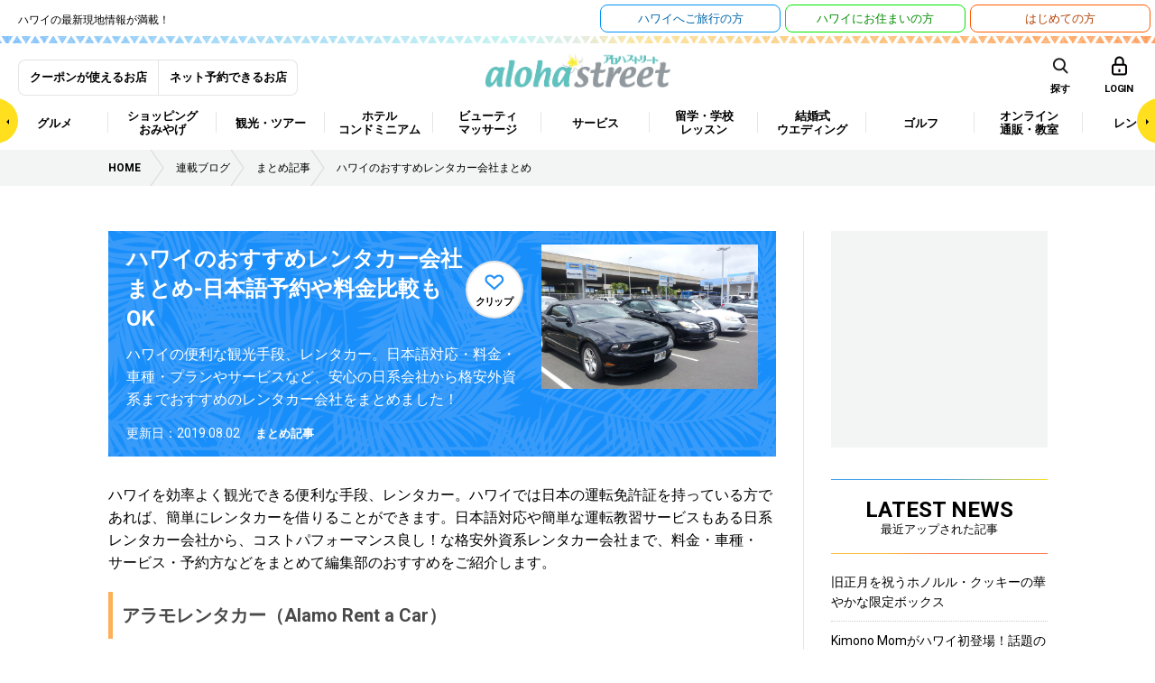

--- FILE ---
content_type: text/html; charset=UTF-8
request_url: https://www.aloha-street.com/article/2019/04/318698/
body_size: 490890
content:
<!DOCTYPE html>
<html lang="ja">
<head prefix="og: http://ogp.me/ns# fb: http://ogp.me/ns/fb#">
<!-- Google Tag Manager -->
<script>(function(w,d,s,l,i){w[l]=w[l]||[];w[l].push({'gtm.start':
new Date().getTime(),event:'gtm.js'});var f=d.getElementsByTagName(s)[0],
j=d.createElement(s),dl=l!='dataLayer'?'&l='+l:'';j.async=true;j.src=
'https://www.googletagmanager.com/gtm.js?id='+i+dl;f.parentNode.insertBefore(j,f);
})(window,document,'script','dataLayer','GTM-P5J5MP7');</script>
<!-- End Google Tag Manager -->
<meta charset="utf-8">
<meta http-equiv="X-UA-Compatible" content="IE=edge">
<meta name="viewport" content="width=1200">
<meta name="thumbnail" content="https://data.aloha-street.com/w2/wp-content/uploads/2019/04/05154736/1_Alamo.jpg">
<link rel="shortcut icon" href="https://www.aloha-street.com/favicon.ico" />
<link rel="apple-touch-icon" href="https://www.aloha-street.com/apple-touch-icon.png" />
<link rel="canonical" href="https://www.aloha-street.com/article/2019/04/318698/" />
<script src="https://www.aloha-street.com/wp-content/themes/aloha_street/assets/js/mobile-detect.min.js"></script>
<script>var CTSIZE = '1080';var MD = new MobileDetect(window.navigator.userAgent);if(MD.tablet()){document.write('<meta name="viewport" content="width='+CTSIZE+'">');} else {document.write('<meta name="viewport" content="width=device-width, user-scalable=1, initial-scale=1, maximum-scale=3">');}</script>
<link href="https://fonts.googleapis.com/css?family=Roboto:400,500,700" rel="stylesheet">
<link rel="stylesheet" media="all" href="https://www.aloha-street.com/wp-content/themes/aloha_street/assets/css/jquery-ui.css">
<link rel="stylesheet" media="all" href="https://www.aloha-street.com/wp-content/themes/aloha_street/assets/css/leaflet.css">
<link rel="stylesheet" media="all" href="https://www.aloha-street.com/wp-content/themes/aloha_street/assets/css/style.css">
<link rel="stylesheet" media="all" href="https://www.aloha-street.com/wp-content/themes/aloha_street/assets/css/blog.css">
<link rel="stylesheet" media="all" href="https://www.aloha-street.com/wp-content/themes/aloha_street/assets/css/blogrank.css">
<link rel="stylesheet" media="all" href="https://www.aloha-street.com/wp-content/themes/aloha_street/assets/css/override.css">
<script src="https://www.aloha-street.com/wp-content/themes/aloha_street/assets/js/jquery-1.11.3.min.js"></script>
<script src="https://www.aloha-street.com/wp-content/themes/aloha_street/assets/js/jquery-ui.min.js"></script>
<script src="https://www.aloha-street.com/wp-content/themes/aloha_street/assets/js/jquery.heightLine.js"></script>
<script src="https://www.aloha-street.com/wp-content/themes/aloha_street/assets/js/slick.min.js"></script>
<script src="https://www.aloha-street.com/wp-content/themes/aloha_street/assets/js/jquery.colorbox-min.js"></script>
<script src="https://www.aloha-street.com/wp-content/themes/aloha_street/assets/js/jquery.shuffle.modernizr.min.js"></script>
<script src="https://www.aloha-street.com/wp-content/themes/aloha_street/assets/js/perfect-scrollbar.jquery.min.js"></script>
<script src="https://www.aloha-street.com/wp-content/themes/aloha_street/assets/js/imgViewer2.js"></script>
<script src="https://www.aloha-street.com/wp-content/themes/aloha_street/assets/js/leaflet.js"></script>
<script src="https://www.aloha-street.com/wp-content/themes/aloha_street/assets/js/jquery.infinitescroll.min.js"></script>
<script src="https://www.aloha-street.com/wp-content/themes/aloha_street/assets/js/jquery.autocomplete.min.js"></script>
<script src="https://www.aloha-street.com/wp-content/themes/aloha_street/assets/js/jquery.lazyload.min.js"></script>
<script src="https://www.aloha-street.com/wp-content/themes/aloha_street/assets/js/main.js"></script>
<script async='async' src='https://www.googletagservices.com/tag/js/gpt.js'></script>
<script type="text/javascript" src="https://maps-api-ssl.google.com/maps/api/js?v=3&key=AIzaSyDHEZXIZqONrY-9QXKeVWMZaQFGej2eDhA"></script>
<title>ハワイのおすすめレンタカー会社まとめ-日本語予約や料金比較もOK | アロハストリート-ハワイ</title>
<link rel='dns-prefetch' href='//www.aloha-street.com' />
<link rel='dns-prefetch' href='//s.w.org' />
<link rel='stylesheet' id='wordpress-popular-posts-css'  href='https://www.aloha-street.com/wp-content/plugins/wordpress-popular-posts/style/wpp.css?ver=3.3.4' type='text/css' media='all' />
<script type='text/javascript' src='https://www.aloha-street.com/wp-includes/js/jquery/jquery.js?ver=1.12.4'></script>
<script type='text/javascript' src='https://www.aloha-street.com/wp-includes/js/jquery/jquery-migrate.min.js?ver=1.4.1'></script>
<script type='text/javascript'>
/* <![CDATA[ */
var clip_page_object = {"ajax_url":"https:\/\/www.aloha-street.com\/wp-admin\/admin-ajax.php","action":"clip_page","nonce":"2771369595"};
/* ]]> */
</script>
<script type='text/javascript' src='https://www.aloha-street.com/wp-content/themes/aloha_street/assets/js/clippage.js?ver=4.8.3'></script>
<link rel='https://api.w.org/' href='https://www.aloha-street.com/wp-json/' />
<link rel="alternate" type="application/json+oembed" href="https://www.aloha-street.com/wp-json/oembed/1.0/embed?url=https%3A%2F%2Fwww.aloha-street.com%2Farticle%2F2019%2F04%2F318698%2F" />
<link rel="alternate" type="text/xml+oembed" href="https://www.aloha-street.com/wp-json/oembed/1.0/embed?url=https%3A%2F%2Fwww.aloha-street.com%2Farticle%2F2019%2F04%2F318698%2F&#038;format=xml" />
		<script type="text/javascript">
		(function(w,d,t,u,n,a,m){w['MauticTrackingObject']=n;
			w[n]=w[n]||function(){(w[n].q=w[n].q||[]).push(arguments)},a=d.createElement(t),
			m=d.getElementsByTagName(t)[0];a.async=1;a.src=u;m.parentNode.insertBefore(a,m)
		})(window,document,'script','https://ma2021.aloha-street.com/mtc.js','mt');
		mt('send', 'pageview', {});
		</script>
<meta name="description" content="ハワイの便利な観光手段、レンタカー。日本語対応・料金・車種・プランやサービスなど、安心の日系会社から格安外資系までおすすめのレンタカー会社をまとめました！" /> 
<meta name="keywords" content="ハワイ　レンタカー,ハワイ　ハーツ,ハワイ　ダラー,ハワイ　アラモ" /> 
<meta prefix="og: http://ogp.me/ns#" property="og:title" content="ハワイのおすすめレンタカー会社まとめ-日本語予約や料金比較もOK | アロハストリート-ハワイ" /> 
<meta prefix="og: http://ogp.me/ns#" property="og:description" content="ハワイの便利な観光手段、レンタカー。日本語対応・料金・車種・プランやサービスなど、安心の日系会社から格安外資系までおすすめのレンタカー会社をまとめました！" /> 
<meta prefix="og: http://ogp.me/ns#" property="og:url" content="https://www.aloha-street.com/article/2019/04/318698/" /> 
<meta prefix="og: http://ogp.me/ns#" property="og:image" content="https://data.aloha-street.com/w2/wp-content/uploads/2019/04/05154736/1_Alamo.jpg" /> 
<meta prefix="og: http://ogp.me/ns#" property="og:site_name" content="アロハストリート" /> 
<meta name="twitter:card" content="summary_large_image" /> 
<meta name="twitter:description" content="ハワイの便利な観光手段、レンタカー。日本語対応・料金・車種・プランやサービスなど、安心の日系会社から格安外資系までおすすめのレンタカー会社をまとめました！" /> 
<meta name="twitter:title" content="ハワイのおすすめレンタカー会社まとめ-日本語予約や料金比較もOK | アロハストリート-ハワイ" /> 
<meta name="twitter:image:src" content="https://data.aloha-street.com/w2/wp-content/uploads/2019/04/05154736/1_Alamo.jpg" /> 
				<!-- WordPress Popular Posts v3.3.4 -->
				<script type="text/javascript">

					var sampling_active = 0;
					var sampling_rate   = 100;
					var do_request = false;

					if ( !sampling_active ) {
						do_request = true;
					} else {
						var num = Math.floor(Math.random() * sampling_rate) + 1;
						do_request = ( 1 === num );
					}

					if ( do_request ) {

						/* Create XMLHttpRequest object and set variables */
						var xhr = ( window.XMLHttpRequest )
						  ? new XMLHttpRequest()
						  : new ActiveXObject( "Microsoft.XMLHTTP" ),
						url = 'https://www.aloha-street.com/wp-admin/admin-ajax.php',
						params = 'action=update_views_ajax&token=ffcd30bd1f&wpp_id=318698';
						/* Set request method and target URL */
						xhr.open( "POST", url, true );
						/* Set request header */
						xhr.setRequestHeader( "Content-type", "application/x-www-form-urlencoded" );
						/* Hook into onreadystatechange */
						xhr.onreadystatechange = function() {
							if ( 4 === xhr.readyState && 200 === xhr.status ) {
								if ( window.console && window.console.log ) {
									window.console.log( xhr.responseText );
								}
							}
						};
						/* Send request */
						xhr.send( params );

					}

				</script>
				<!-- End WordPress Popular Posts v3.3.4 -->
				<script>
var googletag = googletag || {};
googletag.cmd = googletag.cmd || [];
</script>
<script>
googletag.cmd.push(function() {
googletag.defineSlot('/12311485/ASC_dev_MT_banner01', [300, 250], 'div-gpt-ad-1487809733668-0').addService(googletag.pubads());
googletag.pubads().enableSingleRequest();
googletag.enableServices();
});
</script>
<script>
$(function(){
    $('input.p-top__search_box').autocomplete({
		lookup: function(query, done) {
			var data = {
				action: "suggest_keyword",
				i: query
			};
			$.ajax({
				type: 'POST',
				data: data,
				url: "/wp-admin/admin-ajax.php",
				dataType: "json",
				success: function( data ) {
					done({suggestions: data});
				}
			});
		},
		onSelect: function(suggestion) {
			console.log('id: ' + suggestion.id + ', name: ' + suggestion.name);
		}
	});
});
</script>
<!-- GoogleDFP -->
<script type='text/javascript' src='https://partner.googleadservices.com/gampad/google_service.js'></script>
<script type='text/javascript'>
	GS_googleAddAdSenseService("ca-pub-5223638311930939");
	GS_googleEnableAllServices();
</script>
<script type='text/javascript'>
	GA_googleFetchAds();
</script>
<style>
.autocomplete-suggestions { border: 1px solid #999; background: #FFF; overflow: auto; }
.autocomplete-suggestion { padding: 2px 5px; white-space: nowrap; overflow: hidden; }
.autocomplete-selected { background: #F0F0F0; }
.autocomplete-suggestions strong { font-weight: normal; color: #3399FF; }
.autocomplete-group { padding: 2px 5px; }
.autocomplete-group strong { display: block; border-bottom: 1px solid #000; }
</style>
<style>
div#alohaContent div {
	min-width: 100%;
}
div#alohaContent img.mt-image-center {
	text-align: center;
	margin: 0 auto 20px;
	display: block;
}
div#alohaContent iframe {
	text-align: center;
	margin: 0 auto 20px;
	display: block;
}
@media screen and (max-width: 568px){
	div#alohaContent iframe {
		max-width:100%;
	}
}

@media screen and (max-width: 568px) {
	iframe.wp-embedded-content {
		width: 100%;
	}
}
@media screen and (min-width: 569px) {
	iframe.wp-embedded-content {
		width: 100%;
		height: 218px;
	}
}
</style>
<script type="application/ld+json">
{
  "@context": "http://schema.org",
  "@type": "NewsArticle",
  "mainEntityOfPage":{
    "@type":"WebPage",
    "@id":"https://www.aloha-street.com/%e3%81%8a%e3%81%99%e3%81%99%e3%82%81%e3%81%ae%e3%83%ac%e3%83%b3%e3%82%bf%e3%82%ab%e3%83%bc%e4%bc%9a%e7%a4%be%e3%81%be%e3%81%a8%e3%82%81/"
  },
  "headline":"ハワイのおすすめレンタカー会社まとめ-日本語予約や料金比較もOK",
  "image": [
    "https://data.aloha-street.com/w2/wp-content/uploads/2019/04/05154736/1_Alamo.jpg"
  ],
  "datePublished": "2019-04-16T09:00:53-1000",
  "dateModified": "2019-08-02T09:18:47-1000",
  "url": "https://www.aloha-street.com/%e3%81%8a%e3%81%99%e3%81%99%e3%82%81%e3%81%ae%e3%83%ac%e3%83%b3%e3%82%bf%e3%82%ab%e3%83%bc%e4%bc%9a%e7%a4%be%e3%81%be%e3%81%a8%e3%82%81/",
  "author":"@AlohaStreet",
  "publisher": {
    "@type": "Organization",
    "name": "Wincubic.com, Inc.",
    "logo": {
      "@type": "ImageObject",
      "url": "https://www.aloha-street.com/wp-content/themes/aloha_street/assets/images/logo_aloha_header.png"
    }
  },
  "description": "ハワイの便利な観光手段、レンタカー。日本語対応・料金・車種・プランやサービスなど、安心の日系会社から格安外資系までおすすめのレンタカー会社をまとめました！"
}
</script>
</head>
<body>
<!-- Google Tag Manager (noscript) -->
<noscript><iframe src="https://www.googletagmanager.com/ns.html?id=GTM-P5J5MP7"
height="0" width="0" style="display:none;visibility:hidden"></iframe></noscript>
<!-- End Google Tag Manager (noscript) -->
<div class="l-body_container">

<div id="fb-root"></div>
<script async defer crossorigin="anonymous" src="https://connect.facebook.net/ja_JP/sdk.js#xfbml=1&version=v19.0" nonce="36B2FLzm"></script>
<div class="c-overlay-drawer"></div>
<div class="l-header_bar">
	<ul class="c-colWrap -middle">
		<li>
			<p class="p-header__main_read">ハワイの最新現地情報が満載！</p>
		</li>
		<li>
			<ul class="c-colWrap -middle -right">
				<li><a href="https://www.aloha-street.com/travel/" class="header_bar--btn">ハワイへ<br class="-spOnly">ご旅行の方</a></li>
				<li><a href="https://www.aloha-street.com/classified/" target="_blank" class="header_bar--btn -type2">ハワイに<br class="-spOnly">お住まいの方</a></li>
				<li><a href="https://www.aloha-street.com/beginner/" class="header_bar--btn -type3">はじめての方</a></li>
			</ul>
		</li>
	</ul>
</div>

<header>
	<div class="p-header__border--top">
    <div class="p-border__image"></div>
</div>

<div class="l-container p-header__top_block">
    <h1 class="p-header__logo"><a href="https://www.aloha-street.com/"><img src="https://www.aloha-street.com/wp-content/themes/aloha_street/assets/images/logo_aloha_header.png" alt="アロハストリート ハワイの旅行情報やおすすめを現地からお届け"></a></h1>

    <ul class="p-header__member_block u-xs-display--none cf">
        <li><a href="https://www.aloha-street.com/coupon/">クーポンが使えるお店</a></li>
        <li><a href="https://www.aloha-street.com/reserve/">ネット予約できるお店</a></li>
    </ul>

    <div class="p-menu_search--SubBlock">
        <div class="wrap">
            <ul class="c-colWrap -middle -right">
                <li><a href="" class="p-menu__area">島・エリア</a></li>
                <li><a href="" class="p-menu__icn--search--sub p-menu__icn--search--sub p-menu__icn--search--sub--sp" data-url="/searcher_sp/?">キーワード</a></li>
<!--                 <li class="-arrow"><a href="https://www.aloha-street.com/map/" target="_blank" class="">マップ</a></li> -->
            </ul>
        </div>
    </div>

    <ul class="p-menu__icn_list u-xs-display--none">
        <li class="p-menu__icn_list_item">
            <div class="p-menu__icn--search"><span>探す</span></div>
        </li>
        <li class="p-menu__icn_list_item">
                            <a href="https://www.aloha-street.com/member-login/" class="p-menu__icn--login" data-url="https://www.aloha-street.com/member-login/"><span>LOGIN</span></a>
                    </li>
    </ul>
    <ul class="p-menu__icn_list u-md-display--none">
        <li class="p-menu__icn_list_item">
            <a class="p-menu__icn--search p-menu__category">
                <span>探す</span>
            </a>
        </li>
        <li class="p-menu__icn_list_item">
                            <a href="https://www.aloha-street.com/member-login/" class="p-menu__icn--login -box" data-url="https://www.aloha-street.com/member-login/"></a>
                    </li>
        <li class="p-menu__icn_list_item">
            <a href="" class="p-menu__icn--mega -box"></a>
        </li>
    </ul>
</div>

<nav class="p-menu_block p-menu_topBar--sp">
    <div class="p-menuScrollArrrow">
        <span class="js-menuScroll--left -arrowLeft"></span>
        <span class="js-menuScroll--right -arrowRight"></span>
    </div>
    <div class="l-container">
        <ul class="p-menu_list cf">
                            <li class="p-menu_list_item ">
                                        <a href="/genre/グルメ/" class="p-menu_list_item--pulldown"><span>グルメ</span></a>
                    <!-- menu child -->
                                            <div class="p-menu_container_wrap">
                            <ul class="p-menu_child_list_container">
                                                                    <li><a href="/genre/ステーキ/" class="">ステーキ</a></li>
                                                                    <li><a href="/genre/シーフード/" class="">シーフード</a></li>
                                                                    <li><a href="/genre/アメリカン/" class="p-menu_child_list_item--pulldown">アメリカン</a></li>
                                                                    <li><a href="/genre/パシフィックリム料理/" class="">パシフィックリム料理</a></li>
                                                                    <li><a href="/genre/和食/" class="p-menu_child_list_item--pulldown">和食</a></li>
                                                                    <li><a href="/genre/ビュッフェ/食べ放題/" class="">ビュッフェ/食べ放題</a></li>
                                                                    <li><a href="/genre/弁当/プレートランチ/" class="p-menu_child_list_item--pulldown">弁当/プレートランチ</a></li>
                                                                    <li><a href="/genre/イタリアン/" class="p-menu_child_list_item--pulldown">イタリアン</a></li>
                                                                    <li><a href="/genre/ハワイアン/ローカルフード/" class="p-menu_child_list_item--pulldown">ハワイアン/ローカルフード</a></li>
                                                                    <li><a href="/genre/カジュアルレストラン/" class="p-menu_child_list_item--pulldown">カジュアルレストラン</a></li>
                                                                    <li><a href="/genre/カフェ/スイーツ/" class="p-menu_child_list_item--pulldown">カフェ/スイーツ</a></li>
                                                                    <li><a href="/genre/中華料理/" class="">中華料理</a></li>
                                                                    <li><a href="/genre/韓国/焼肉/" class="">韓国/焼肉</a></li>
                                                                    <li><a href="/genre/ベトナム/" class="">ベトナム</a></li>
                                                                    <li><a href="/genre/タイ/" class="">タイ</a></li>
                                                                    <li><a href="/genre/メキシカン/" class="">メキシカン</a></li>
                                                                    <li><a href="/genre/フレンチ/" class="">フレンチ</a></li>
                                                                    <li><a href="/genre/バー/クラブ/" class="p-menu_child_list_item--pulldown">バー/クラブ</a></li>
                                                                    <li><a href="/genre/ディナーショー/" class="p-menu_child_list_item--pulldown">ディナーショー</a></li>
                                                                    <li><a href="/genre/宅配/" class="">宅配</a></li>
                                                                    <li><a href="/genre/その他の西洋料理/" class="">その他の西洋料理</a></li>
                                                                    <li><a href="/genre/その他のアジア/エスニック料理/" class="">その他のアジア/エスニック料理</a></li>
                                                            </ul>
                            <!-- menu grandchild -->
                            <div class="p-menu_grandchild_list_container_wrap">
                                <div class="inner">
                                                                            <div class="p-menu_grandchild_list_container">
                                            <ul class="p-menu_grandchild_list_container_inner">
                                                                                            </ul>
                                        </div>
                                                                            <div class="p-menu_grandchild_list_container">
                                            <ul class="p-menu_grandchild_list_container_inner">
                                                                                            </ul>
                                        </div>
                                                                            <div class="p-menu_grandchild_list_container">
                                            <ul class="p-menu_grandchild_list_container_inner">
                                                                                                    <li><a href="/genre/ハンバーガー/">ハンバーガー</a></li>
                                                                                                    <li><a href="/genre/アメリカンダイナー/">アメリカンダイナー</a></li>
                                                                                                    <li><a href="/genre/その他の[アメリカン]/">その他の[アメリカン]</a></li>
                                                                                            </ul>
                                        </div>
                                                                            <div class="p-menu_grandchild_list_container">
                                            <ul class="p-menu_grandchild_list_container_inner">
                                                                                            </ul>
                                        </div>
                                                                            <div class="p-menu_grandchild_list_container">
                                            <ul class="p-menu_grandchild_list_container_inner">
                                                                                                    <li><a href="/genre/和食全般/">和食全般</a></li>
                                                                                                    <li><a href="/genre/寿司/">寿司</a></li>
                                                                                                    <li><a href="/genre/ラーメン/">ラーメン</a></li>
                                                                                                    <li><a href="/genre/そば/うどん/">そば/うどん</a></li>
                                                                                                    <li><a href="/genre/鉄板/お好み焼き/">鉄板/お好み焼き</a></li>
                                                                                                    <li><a href="/genre/居酒屋/">居酒屋</a></li>
                                                                                                    <li><a href="/genre/カレー/">カレー</a></li>
                                                                                                    <li><a href="/genre/その他の[和食]/">その他の[和食]</a></li>
                                                                                            </ul>
                                        </div>
                                                                            <div class="p-menu_grandchild_list_container">
                                            <ul class="p-menu_grandchild_list_container_inner">
                                                                                            </ul>
                                        </div>
                                                                            <div class="p-menu_grandchild_list_container">
                                            <ul class="p-menu_grandchild_list_container_inner">
                                                                                                    <li><a href="/genre/おむすび/お弁当/">おむすび/お弁当</a></li>
                                                                                                    <li><a href="/genre/ランチワゴン/">ランチワゴン</a></li>
                                                                                                    <li><a href="/genre/デリ・お惣菜/">デリ・お惣菜</a></li>
                                                                                                    <li><a href="/genre/プレートランチ/">プレートランチ</a></li>
                                                                                                    <li><a href="/genre/その他の[弁当/プレートランチ]/">その他の[弁当/プレートランチ]</a></li>
                                                                                            </ul>
                                        </div>
                                                                            <div class="p-menu_grandchild_list_container">
                                            <ul class="p-menu_grandchild_list_container_inner">
                                                                                                    <li><a href="/genre/イタリアン全般/">イタリアン全般</a></li>
                                                                                                    <li><a href="/genre/ピザ/">ピザ</a></li>
                                                                                            </ul>
                                        </div>
                                                                            <div class="p-menu_grandchild_list_container">
                                            <ul class="p-menu_grandchild_list_container_inner">
                                                                                                    <li><a href="/genre/ハワイの伝統料理/">ハワイの伝統料理</a></li>
                                                                                                    <li><a href="/genre/ポケ丼/">ポケ丼</a></li>
                                                                                                    <li><a href="/genre/ガーリックシュリンプ/">ガーリックシュリンプ</a></li>
                                                                                                    <li><a href="/genre/ロコモコ/">ロコモコ</a></li>
                                                                                                    <li><a href="/genre/その他の[ハワイアン/ローカルフード]/">その他の[ハワイアン/ローカルフード]</a></li>
                                                                                            </ul>
                                        </div>
                                                                            <div class="p-menu_grandchild_list_container">
                                            <ul class="p-menu_grandchild_list_container_inner">
                                                                                                    <li><a href="/genre/ダイナー/ファミリーレストラン/">ダイナー/ファミリーレストラン</a></li>
                                                                                                    <li><a href="/genre/サンドイッチ/">サンドイッチ</a></li>
                                                                                                    <li><a href="/genre/地ビールレストラン/">地ビールレストラン</a></li>
                                                                                                    <li><a href="/genre/その他の[カジュアルレストラン]/">その他の[カジュアルレストラン]</a></li>
                                                                                            </ul>
                                        </div>
                                                                            <div class="p-menu_grandchild_list_container">
                                            <ul class="p-menu_grandchild_list_container_inner">
                                                                                                    <li><a href="/genre/カフェ/">カフェ</a></li>
                                                                                                    <li><a href="/genre/ベーカリー/ケーキ/">ベーカリー/ケーキ</a></li>
                                                                                                    <li><a href="/genre/パンケーキ/">パンケーキ</a></li>
                                                                                                    <li><a href="/genre/アイスクリーム/ジェラート/">アイスクリーム/ジェラート</a></li>
                                                                                                    <li><a href="/genre/アサイボウル/">アサイボウル</a></li>
                                                                                                    <li><a href="/genre/ジュース/スムージー/">ジュース/スムージー</a></li>
                                                                                                    <li><a href="/genre/その他の[カフェ/スイーツ]/">その他の[カフェ/スイーツ]</a></li>
                                                                                            </ul>
                                        </div>
                                                                            <div class="p-menu_grandchild_list_container">
                                            <ul class="p-menu_grandchild_list_container_inner">
                                                                                            </ul>
                                        </div>
                                                                            <div class="p-menu_grandchild_list_container">
                                            <ul class="p-menu_grandchild_list_container_inner">
                                                                                            </ul>
                                        </div>
                                                                            <div class="p-menu_grandchild_list_container">
                                            <ul class="p-menu_grandchild_list_container_inner">
                                                                                            </ul>
                                        </div>
                                                                            <div class="p-menu_grandchild_list_container">
                                            <ul class="p-menu_grandchild_list_container_inner">
                                                                                            </ul>
                                        </div>
                                                                            <div class="p-menu_grandchild_list_container">
                                            <ul class="p-menu_grandchild_list_container_inner">
                                                                                            </ul>
                                        </div>
                                                                            <div class="p-menu_grandchild_list_container">
                                            <ul class="p-menu_grandchild_list_container_inner">
                                                                                            </ul>
                                        </div>
                                                                            <div class="p-menu_grandchild_list_container">
                                            <ul class="p-menu_grandchild_list_container_inner">
                                                                                                    <li><a href="/genre/バー/">バー</a></li>
                                                                                                    <li><a href="/genre/カラオケ/">カラオケ</a></li>
                                                                                                    <li><a href="/genre/ナイトクラブ/">ナイトクラブ</a></li>
                                                                                                    <li><a href="/genre/ライブハウス/">ライブハウス</a></li>
                                                                                                    <li><a href="/genre/アイリッシュパブ/">アイリッシュパブ</a></li>
                                                                                                    <li><a href="/genre/スポーツバー/">スポーツバー</a></li>
                                                                                                    <li><a href="/genre/その他の[バー/クラブ]/">その他の[バー/クラブ]</a></li>
                                                                                            </ul>
                                        </div>
                                                                            <div class="p-menu_grandchild_list_container">
                                            <ul class="p-menu_grandchild_list_container_inner">
                                                                                                    <li><a href="/genre/ディナークルーズ/">ディナークルーズ</a></li>
                                                                                                    <li><a href="/genre/ジャズクラブ/">ジャズクラブ</a></li>
                                                                                                    <li><a href="/genre/ルアウショー/">ルアウショー</a></li>
                                                                                            </ul>
                                        </div>
                                                                            <div class="p-menu_grandchild_list_container">
                                            <ul class="p-menu_grandchild_list_container_inner">
                                                                                            </ul>
                                        </div>
                                                                            <div class="p-menu_grandchild_list_container">
                                            <ul class="p-menu_grandchild_list_container_inner">
                                                                                            </ul>
                                        </div>
                                                                            <div class="p-menu_grandchild_list_container">
                                            <ul class="p-menu_grandchild_list_container_inner">
                                                                                            </ul>
                                        </div>
                                                                    </div>
                            </div>
                            <!-- /menu grandchild -->
                        </div>
                                        <!-- /menu child -->
                </li>
                            <li class="p-menu_list_item ">
                                        <a href="/genre/ショッピング/おみやげ/" class="p-menu_list_item--pulldown"><span>ショッピング<br />
おみやげ</span></a>
                    <!-- menu child -->
                                            <div class="p-menu_container_wrap">
                            <ul class="p-menu_child_list_container">
                                                                    <li><a href="/genre/ショッピングセンター/デパート/" class="p-menu_child_list_item--pulldown">ショッピングセンター/デパート</a></li>
                                                                    <li><a href="/genre/スーパーマーケット/ドラッグストア/" class="p-menu_child_list_item--pulldown">スーパーマーケット/ドラッグストア</a></li>
                                                                    <li><a href="/genre/アパレル/雑貨/" class="p-menu_child_list_item--pulldown">アパレル/雑貨</a></li>
                                                                    <li><a href="/genre/ジュエリー/アクセサリー/" class="p-menu_child_list_item--pulldown">ジュエリー/アクセサリー</a></li>
                                                                    <li><a href="/genre/食品/" class="p-menu_child_list_item--pulldown">食品</a></li>
                                                                    <li><a href="/genre/スポーツ/" class="p-menu_child_list_item--pulldown">スポーツ</a></li>
                                                                    <li><a href="/genre/生花/レイ/" class="">生花/レイ</a></li>
                                                                    <li><a href="/genre/趣味/生活/" class="p-menu_child_list_item--pulldown">趣味/生活</a></li>
                                                            </ul>
                            <!-- menu grandchild -->
                            <div class="p-menu_grandchild_list_container_wrap">
                                <div class="inner">
                                                                            <div class="p-menu_grandchild_list_container">
                                            <ul class="p-menu_grandchild_list_container_inner">
                                                                                                    <li><a href="/genre/ショッピングセンター/モール/">ショッピングセンター/モール</a></li>
                                                                                                    <li><a href="/genre/デパート/大型ストア/">デパート/大型ストア</a></li>
                                                                                                    <li><a href="/genre/アウトレット/">アウトレット</a></li>
                                                                                                    <li><a href="/genre/ホールセール/">ホールセール</a></li>
                                                                                                    <li><a href="/genre/その他の[ショッピングセンター/デパート]/">その他の[ショッピングセンター/デパート]</a></li>
                                                                                            </ul>
                                        </div>
                                                                            <div class="p-menu_grandchild_list_container">
                                            <ul class="p-menu_grandchild_list_container_inner">
                                                                                                    <li><a href="/genre/スーパーマーケット/">スーパーマーケット</a></li>
                                                                                                    <li><a href="/genre/ドラッグストア/">ドラッグストア</a></li>
                                                                                                    <li><a href="/genre/コンビニエンスストア/">コンビニエンスストア</a></li>
                                                                                                    <li><a href="/genre/リカーショップ（酒屋）/">リカーショップ（酒屋）</a></li>
                                                                                                    <li><a href="/genre/ファーマーズマーケット/">ファーマーズマーケット</a></li>
                                                                                            </ul>
                                        </div>
                                                                            <div class="p-menu_grandchild_list_container">
                                            <ul class="p-menu_grandchild_list_container_inner">
                                                                                                    <li><a href="/genre/靴/バッグ革製品/小物/">靴/バッグ革製品/小物</a></li>
                                                                                                    <li><a href="/genre/メンズ/">メンズ</a></li>
                                                                                                    <li><a href="/genre/レディース/">レディース</a></li>
                                                                                                    <li><a href="/genre/メンズ＆レディース/">メンズ＆レディース</a></li>
                                                                                                    <li><a href="/genre/ベビー＆キッズ/">ベビー＆キッズ</a></li>
                                                                                                    <li><a href="/genre/水着/下着/">水着/下着</a></li>
                                                                                                    <li><a href="/genre/アロハ・ウエア/">アロハ・ウエア</a></li>
                                                                                                    <li><a href="/genre/古着/リサイクル/">古着/リサイクル</a></li>
                                                                                                    <li><a href="/genre/雑貨/">雑貨</a></li>
                                                                                                    <li><a href="/genre/その他の[アパレル/雑貨]/">その他の[アパレル/雑貨]</a></li>
                                                                                            </ul>
                                        </div>
                                                                            <div class="p-menu_grandchild_list_container">
                                            <ul class="p-menu_grandchild_list_container_inner">
                                                                                                    <li><a href="/genre/貴金属/宝石/">貴金属/宝石</a></li>
                                                                                                    <li><a href="/genre/時計/アクセサリー/">時計/アクセサリー</a></li>
                                                                                                    <li><a href="/genre/眼鏡/サングラス/">眼鏡/サングラス</a></li>
                                                                                            </ul>
                                        </div>
                                                                            <div class="p-menu_grandchild_list_container">
                                            <ul class="p-menu_grandchild_list_container_inner">
                                                                                                    <li><a href="/genre/菓子（クッキー、チョコレート）/">菓子（クッキー、チョコレート）</a></li>
                                                                                                    <li><a href="/genre/コーヒー/">コーヒー</a></li>
                                                                                                    <li><a href="/genre/酒類/">酒類</a></li>
                                                                                                    <li><a href="/genre/その他の[食品]/">その他の[食品]</a></li>
                                                                                            </ul>
                                        </div>
                                                                            <div class="p-menu_grandchild_list_container">
                                            <ul class="p-menu_grandchild_list_container_inner">
                                                                                                    <li><a href="/genre/自転車/バイクショップ/">自転車/バイクショップ</a></li>
                                                                                                    <li><a href="/genre/サーフショップ/">サーフショップ</a></li>
                                                                                                    <li><a href="/genre/ランニング/スポーツシューズ/">ランニング/スポーツシューズ</a></li>
                                                                                                    <li><a href="/genre/総合スポーツ用品店/">総合スポーツ用品店</a></li>
                                                                                                    <li><a href="/genre/スケートボードショップ/">スケートボードショップ</a></li>
                                                                                                    <li><a href="/genre/その他の[スポーツ]/">その他の[スポーツ]</a></li>
                                                                                            </ul>
                                        </div>
                                                                            <div class="p-menu_grandchild_list_container">
                                            <ul class="p-menu_grandchild_list_container_inner">
                                                                                            </ul>
                                        </div>
                                                                            <div class="p-menu_grandchild_list_container">
                                            <ul class="p-menu_grandchild_list_container_inner">
                                                                                                    <li><a href="/genre/家電/携帯電話/カメラ/">家電/携帯電話/カメラ</a></li>
                                                                                                    <li><a href="/genre/家具/インテリア/">家具/インテリア</a></li>
                                                                                                    <li><a href="/genre/書店/古本/カード/文房具/">書店/古本/カード/文房具</a></li>
                                                                                                    <li><a href="/genre/手芸/工芸/">手芸/工芸</a></li>
                                                                                                    <li><a href="/genre/ホビー全般/">ホビー全般</a></li>
                                                                                                    <li><a href="/genre/ギフトショップ/">ギフトショップ</a></li>
                                                                                                    <li><a href="/genre/アロマセラピー用品/キャンドル/バス用品/">アロマセラピー用品/キャンドル/バス用品</a></li>
                                                                                                    <li><a href="/genre/コスメ/">コスメ</a></li>
                                                                                                    <li><a href="/genre/ペットストア/ペット用品/">ペットストア/ペット用品</a></li>
                                                                                                    <li><a href="/genre/キャラクター・グッズ/ホビー全般/">キャラクター・グッズ/ホビー全般</a></li>
                                                                                                    <li><a href="/genre/おもちゃ/ゲーム/">おもちゃ/ゲーム</a></li>
                                                                                                    <li><a href="/genre/アンティーク/">アンティーク</a></li>
                                                                                                    <li><a href="/genre/アート/">アート</a></li>
                                                                                                    <li><a href="/genre/キッチン用品/">キッチン用品</a></li>
                                                                                                    <li><a href="/genre/楽器/">楽器</a></li>
                                                                                                    <li><a href="/genre/その他の[趣味/生活]/">その他の[趣味/生活]</a></li>
                                                                                            </ul>
                                        </div>
                                                                    </div>
                            </div>
                            <!-- /menu grandchild -->
                        </div>
                                        <!-- /menu child -->
                </li>
                            <li class="p-menu_list_item ">
                                        <a href="/genre/観光/ツアー/" class="p-menu_list_item--pulldown"><span>観光・ツアー</span></a>
                    <!-- menu child -->
                                            <div class="p-menu_container_wrap">
                            <ul class="p-menu_child_list_container">
                                                                    <li><a href="/genre/観光／オプショナルツアー/" class="p-menu_child_list_item--pulldown">観光／オプショナルツアー</a></li>
                                                                    <li><a href="/genre/海・水のアトラクション＆スポーツ/" class="p-menu_child_list_item--pulldown">海・水のアトラクション＆スポーツ</a></li>
                                                                    <li><a href="/genre/陸のアクティビティ＆スポーツ/" class="p-menu_child_list_item--pulldown">陸のアクティビティ＆スポーツ</a></li>
                                                                    <li><a href="/genre/空のアクティビティ＆スポーツ/" class="p-menu_child_list_item--pulldown">空のアクティビティ＆スポーツ</a></li>
                                                                    <li><a href="/genre/レッスン/クラフト/" class="p-menu_child_list_item--pulldown">レッスン/クラフト</a></li>
                                                                    <li><a href="/genre/エンターテインメント/" class="p-menu_child_list_item--pulldown">エンターテインメント</a></li>
                                                                    <li><a href="/genre/ビーチ/公園/" class="">ビーチ/公園</a></li>
                                                                    <li><a href="/genre/トレイル/ハイキング/" class="">トレイル/ハイキング</a></li>
                                                                    <li><a href="/genre/美術館/博物館/植物園/" class="">美術館/博物館/植物園</a></li>
                                                                    <li><a href="/genre/観光スポット/案内所/" class="">観光スポット/案内所</a></li>
                                                            </ul>
                            <!-- menu grandchild -->
                            <div class="p-menu_grandchild_list_container_wrap">
                                <div class="inner">
                                                                            <div class="p-menu_grandchild_list_container">
                                            <ul class="p-menu_grandchild_list_container_inner">
                                                                                                    <li><a href="/genre/オプショナルツアー予約会社/">オプショナルツアー予約会社</a></li>
                                                                                                    <li><a href="/genre/チャーターツアー/">チャーターツアー</a></li>
                                                                                                    <li><a href="/genre/フォトツアー/">フォトツアー</a></li>
                                                                                                    <li><a href="/genre/その他の[オプショナルツアー]/">その他の[オプショナルツアー]</a></li>
                                                                                            </ul>
                                        </div>
                                                                            <div class="p-menu_grandchild_list_container">
                                            <ul class="p-menu_grandchild_list_container_inner">
                                                                                                    <li><a href="/genre/ドルフィン/">ドルフィン</a></li>
                                                                                                    <li><a href="/genre/サーフィン/">サーフィン</a></li>
                                                                                                    <li><a href="/genre/ダイビング･スキューバ/">ダイビング･スキューバ</a></li>
                                                                                                    <li><a href="/genre/クルーズ/">クルーズ</a></li>
                                                                                                    <li><a href="/genre/潜水艦（サブマリン・ライド）/">潜水艦（サブマリン・ライド）</a></li>
                                                                                                    <li><a href="/genre/ウィンドサーフィン/">ウィンドサーフィン</a></li>
                                                                                                    <li><a href="/genre/カヤックツアーズ/">カヤックツアーズ</a></li>
                                                                                                    <li><a href="/genre/ボート・ヨットセーリング/">ボート・ヨットセーリング</a></li>
                                                                                                    <li><a href="/genre/その他の[海・水のアトラクション＆スポーツ]/">その他の[海・水のアトラクション＆スポーツ]</a></li>
                                                                                                    <li><a href="/genre/パラセイリング/">パラセイリング</a></li>
                                                                                            </ul>
                                        </div>
                                                                            <div class="p-menu_grandchild_list_container">
                                            <ul class="p-menu_grandchild_list_container_inner">
                                                                                                    <li><a href="/genre/ネイチャー・アトラクション/">ネイチャー・アトラクション</a></li>
                                                                                                    <li><a href="/genre/スポーツクラブ/">スポーツクラブ</a></li>
                                                                                                    <li><a href="/genre/サイクリング/ダウンヒル/">サイクリング/ダウンヒル</a></li>
                                                                                                    <li><a href="/genre/ハイキング/キャンピング/">ハイキング/キャンピング</a></li>
                                                                                                    <li><a href="/genre/乗馬/">乗馬</a></li>
                                                                                                    <li><a href="/genre/射撃/">射撃</a></li>
                                                                                                    <li><a href="/genre/ゴルフ場/">ゴルフ場</a></li>
                                                                                                    <li><a href="/genre/ヨガ/">ヨガ</a></li>
                                                                                                    <li><a href="/genre/フラ/">フラ</a></li>
                                                                                                    <li><a href="/genre/その他の[陸のアクティビティ＆スポーツ]/">その他の[陸のアクティビティ＆スポーツ]</a></li>
                                                                                            </ul>
                                        </div>
                                                                            <div class="p-menu_grandchild_list_container">
                                            <ul class="p-menu_grandchild_list_container_inner">
                                                                                                    <li><a href="/genre/ヘリコプター＆遊覧飛行/">ヘリコプター＆遊覧飛行</a></li>
                                                                                                    <li><a href="/genre/グライダー/">グライダー</a></li>
                                                                                                    <li><a href="/genre/スカイダイビング/">スカイダイビング</a></li>
                                                                                                    <li><a href="/genre/ハングライダー/パラグライダー/">ハングライダー/パラグライダー</a></li>
                                                                                                    <li><a href="/genre/その他の[空のアクティビティ＆スポーツ]/">その他の[空のアクティビティ＆スポーツ]</a></li>
                                                                                            </ul>
                                        </div>
                                                                            <div class="p-menu_grandchild_list_container">
                                            <ul class="p-menu_grandchild_list_container_inner">
                                                                                                    <li><a href="/genre/ヨガ/">ヨガ</a></li>
                                                                                                    <li><a href="/genre/フラ/">フラ</a></li>
                                                                                                    <li><a href="/genre/ウクレレ/">ウクレレ</a></li>
                                                                                                    <li><a href="/genre/ハワイアンキルト/">ハワイアンキルト</a></li>
                                                                                                    <li><a href="/genre/レイ/">レイ</a></li>
                                                                                                    <li><a href="/genre/その他の[レッスン/クラフト]/">その他の[レッスン/クラフト]</a></li>
                                                                                            </ul>
                                        </div>
                                                                            <div class="p-menu_grandchild_list_container">
                                            <ul class="p-menu_grandchild_list_container_inner">
                                                                                                    <li><a href="/genre/ショー/ディナーショー/">ショー/ディナーショー</a></li>
                                                                                                    <li><a href="/genre/映画館/">映画館</a></li>
                                                                                                    <li><a href="/genre/その他の[エンターテインメント]/">その他の[エンターテインメント]</a></li>
                                                                                            </ul>
                                        </div>
                                                                            <div class="p-menu_grandchild_list_container">
                                            <ul class="p-menu_grandchild_list_container_inner">
                                                                                            </ul>
                                        </div>
                                                                            <div class="p-menu_grandchild_list_container">
                                            <ul class="p-menu_grandchild_list_container_inner">
                                                                                            </ul>
                                        </div>
                                                                            <div class="p-menu_grandchild_list_container">
                                            <ul class="p-menu_grandchild_list_container_inner">
                                                                                            </ul>
                                        </div>
                                                                            <div class="p-menu_grandchild_list_container">
                                            <ul class="p-menu_grandchild_list_container_inner">
                                                                                            </ul>
                                        </div>
                                                                    </div>
                            </div>
                            <!-- /menu grandchild -->
                        </div>
                                        <!-- /menu child -->
                </li>
                            <li class="p-menu_list_item ">
                                        <a href="/genre/ホテル/コンドミニアム/" class="p-menu_list_item--pulldown"><span>ホテル<br />
コンドミニアム</span></a>
                    <!-- menu child -->
                                            <div class="p-menu_container_wrap">
                            <ul class="p-menu_child_list_container">
                                                                    <li><a href="/genre/ホテル／コンドミニアム/" class="">ホテル／コンドミニアム</a></li>
                                                                    <li><a href="/genre/バケーションレンタル/" class="">バケーションレンタル</a></li>
                                                                    <li><a href="/genre/タイムシェア/" class="">タイムシェア</a></li>
                                                                    <li><a href="/genre/B＆B/" class="">B＆B</a></li>
                                                                    <li><a href="/genre/予約・手配会社/" class="">予約・手配会社</a></li>
                                                                    <li><a href="/genre/クルーズ（島巡り）/" class="">クルーズ（島巡り）</a></li>
                                                            </ul>
                            <!-- menu grandchild -->
                            <div class="p-menu_grandchild_list_container_wrap">
                                <div class="inner">
                                                                            <div class="p-menu_grandchild_list_container">
                                            <ul class="p-menu_grandchild_list_container_inner">
                                                                                            </ul>
                                        </div>
                                                                            <div class="p-menu_grandchild_list_container">
                                            <ul class="p-menu_grandchild_list_container_inner">
                                                                                            </ul>
                                        </div>
                                                                            <div class="p-menu_grandchild_list_container">
                                            <ul class="p-menu_grandchild_list_container_inner">
                                                                                            </ul>
                                        </div>
                                                                            <div class="p-menu_grandchild_list_container">
                                            <ul class="p-menu_grandchild_list_container_inner">
                                                                                            </ul>
                                        </div>
                                                                            <div class="p-menu_grandchild_list_container">
                                            <ul class="p-menu_grandchild_list_container_inner">
                                                                                            </ul>
                                        </div>
                                                                            <div class="p-menu_grandchild_list_container">
                                            <ul class="p-menu_grandchild_list_container_inner">
                                                                                            </ul>
                                        </div>
                                                                    </div>
                            </div>
                            <!-- /menu grandchild -->
                        </div>
                                        <!-- /menu child -->
                </li>
                            <li class="p-menu_list_item ">
                                        <a href="/genre/ビューティ/マッサージ/" class="p-menu_list_item--pulldown"><span>ビューティ<br />
マッサージ</span></a>
                    <!-- menu child -->
                                            <div class="p-menu_container_wrap">
                            <ul class="p-menu_child_list_container">
                                                                    <li><a href="/genre/マッサージ/ロミロミ/" class="">マッサージ/ロミロミ</a></li>
                                                                    <li><a href="/genre/ネイルサロン/" class="">ネイルサロン</a></li>
                                                                    <li><a href="/genre/ヘアサロン/メイク/" class="">ヘアサロン/メイク</a></li>
                                                                    <li><a href="/genre/エステ/脱毛/" class="">エステ/脱毛</a></li>
                                                                    <li><a href="/genre/コスメ（マッサージ/ビューティ）/" class="">コスメ（マッサージ/ビューティ）</a></li>
                                                                    <li><a href="/genre/美容医療/" class="">美容医療</a></li>
                                                                    <li><a href="/genre/ヒーリング/セラピー/" class="">ヒーリング/セラピー</a></li>
                                                                    <li><a href="/genre/健康食品/サプリメント/" class="">健康食品/サプリメント</a></li>
                                                            </ul>
                            <!-- menu grandchild -->
                            <div class="p-menu_grandchild_list_container_wrap">
                                <div class="inner">
                                                                            <div class="p-menu_grandchild_list_container">
                                            <ul class="p-menu_grandchild_list_container_inner">
                                                                                            </ul>
                                        </div>
                                                                            <div class="p-menu_grandchild_list_container">
                                            <ul class="p-menu_grandchild_list_container_inner">
                                                                                            </ul>
                                        </div>
                                                                            <div class="p-menu_grandchild_list_container">
                                            <ul class="p-menu_grandchild_list_container_inner">
                                                                                            </ul>
                                        </div>
                                                                            <div class="p-menu_grandchild_list_container">
                                            <ul class="p-menu_grandchild_list_container_inner">
                                                                                            </ul>
                                        </div>
                                                                            <div class="p-menu_grandchild_list_container">
                                            <ul class="p-menu_grandchild_list_container_inner">
                                                                                            </ul>
                                        </div>
                                                                            <div class="p-menu_grandchild_list_container">
                                            <ul class="p-menu_grandchild_list_container_inner">
                                                                                            </ul>
                                        </div>
                                                                            <div class="p-menu_grandchild_list_container">
                                            <ul class="p-menu_grandchild_list_container_inner">
                                                                                            </ul>
                                        </div>
                                                                            <div class="p-menu_grandchild_list_container">
                                            <ul class="p-menu_grandchild_list_container_inner">
                                                                                            </ul>
                                        </div>
                                                                    </div>
                            </div>
                            <!-- /menu grandchild -->
                        </div>
                                        <!-- /menu child -->
                </li>
                            <li class="p-menu_list_item ">
                                        <a href="/genre/サービス/" class="p-menu_list_item--pulldown"><span>サービス</span></a>
                    <!-- menu child -->
                                            <div class="p-menu_container_wrap">
                            <ul class="p-menu_child_list_container">
                                                                    <li><a href="/genre/DVDムービーアルバム/" class="">DVDムービーアルバム</a></li>
                                                                    <li><a href="/genre/銀行/" class="">銀行</a></li>
                                                                    <li><a href="/genre/両替/" class="">両替</a></li>
                                                                    <li><a href="/genre/サービス-国際結婚/" class="">サービス-国際結婚</a></li>
                                                                    <li><a href="/genre/その他の[サービス]/" class="">その他の[サービス]</a></li>
                                                            </ul>
                            <!-- menu grandchild -->
                            <div class="p-menu_grandchild_list_container_wrap">
                                <div class="inner">
                                                                            <div class="p-menu_grandchild_list_container">
                                            <ul class="p-menu_grandchild_list_container_inner">
                                                                                            </ul>
                                        </div>
                                                                            <div class="p-menu_grandchild_list_container">
                                            <ul class="p-menu_grandchild_list_container_inner">
                                                                                            </ul>
                                        </div>
                                                                            <div class="p-menu_grandchild_list_container">
                                            <ul class="p-menu_grandchild_list_container_inner">
                                                                                            </ul>
                                        </div>
                                                                            <div class="p-menu_grandchild_list_container">
                                            <ul class="p-menu_grandchild_list_container_inner">
                                                                                            </ul>
                                        </div>
                                                                            <div class="p-menu_grandchild_list_container">
                                            <ul class="p-menu_grandchild_list_container_inner">
                                                                                            </ul>
                                        </div>
                                                                    </div>
                            </div>
                            <!-- /menu grandchild -->
                        </div>
                                        <!-- /menu child -->
                </li>
                            <li class="p-menu_list_item ">
                                        <a href="/genre/留学/学校/レッスン/" class="p-menu_list_item--pulldown"><span>留学・学校<br />
レッスン</span></a>
                    <!-- menu child -->
                                            <div class="p-menu_container_wrap">
                            <ul class="p-menu_child_list_container">
                                                                    <li><a href="/genre/英語学校/" class="">英語学校</a></li>
                                                                    <li><a href="/genre/プリスクール/" class="">プリスクール</a></li>
                                                                    <li><a href="/genre/ハワイアン・カルチャー/" class="">ハワイアン・カルチャー</a></li>
                                                                    <li><a href="/genre/大学/短大/" class="">大学/短大</a></li>
                                                                    <li><a href="/genre/自動車学校/" class="">自動車学校</a></li>
                                                                    <li><a href="/genre/マッサージ/フェイシャル/" class="">マッサージ/フェイシャル</a></li>
                                                                    <li><a href="/genre/ネイルスクール/" class="">ネイルスクール</a></li>
                                                                    <li><a href="/genre/音楽/" class="">音楽</a></li>
                                                                    <li><a href="/genre/日本語学校/" class="">日本語学校</a></li>
                                                                    <li><a href="/genre/留学斡旋/" class="">留学斡旋</a></li>
                                                                    <li><a href="/genre/その他の[学ぶ/留学]/" class="">その他の[学ぶ/留学]</a></li>
                                                                    <li><a href="/genre/インターン派遣/" class="">インターン派遣</a></li>
                                                            </ul>
                            <!-- menu grandchild -->
                            <div class="p-menu_grandchild_list_container_wrap">
                                <div class="inner">
                                                                            <div class="p-menu_grandchild_list_container">
                                            <ul class="p-menu_grandchild_list_container_inner">
                                                                                            </ul>
                                        </div>
                                                                            <div class="p-menu_grandchild_list_container">
                                            <ul class="p-menu_grandchild_list_container_inner">
                                                                                            </ul>
                                        </div>
                                                                            <div class="p-menu_grandchild_list_container">
                                            <ul class="p-menu_grandchild_list_container_inner">
                                                                                            </ul>
                                        </div>
                                                                            <div class="p-menu_grandchild_list_container">
                                            <ul class="p-menu_grandchild_list_container_inner">
                                                                                            </ul>
                                        </div>
                                                                            <div class="p-menu_grandchild_list_container">
                                            <ul class="p-menu_grandchild_list_container_inner">
                                                                                            </ul>
                                        </div>
                                                                            <div class="p-menu_grandchild_list_container">
                                            <ul class="p-menu_grandchild_list_container_inner">
                                                                                            </ul>
                                        </div>
                                                                            <div class="p-menu_grandchild_list_container">
                                            <ul class="p-menu_grandchild_list_container_inner">
                                                                                            </ul>
                                        </div>
                                                                            <div class="p-menu_grandchild_list_container">
                                            <ul class="p-menu_grandchild_list_container_inner">
                                                                                            </ul>
                                        </div>
                                                                            <div class="p-menu_grandchild_list_container">
                                            <ul class="p-menu_grandchild_list_container_inner">
                                                                                            </ul>
                                        </div>
                                                                            <div class="p-menu_grandchild_list_container">
                                            <ul class="p-menu_grandchild_list_container_inner">
                                                                                            </ul>
                                        </div>
                                                                            <div class="p-menu_grandchild_list_container">
                                            <ul class="p-menu_grandchild_list_container_inner">
                                                                                            </ul>
                                        </div>
                                                                            <div class="p-menu_grandchild_list_container">
                                            <ul class="p-menu_grandchild_list_container_inner">
                                                                                            </ul>
                                        </div>
                                                                    </div>
                            </div>
                            <!-- /menu grandchild -->
                        </div>
                                        <!-- /menu child -->
                </li>
                            <li class="p-menu_list_item ">
                                        <a href="/genre/結婚式/ウエディング/" class="p-menu_list_item--pulldown"><span>結婚式<br />
ウエディング</span></a>
                    <!-- menu child -->
                                            <div class="p-menu_container_wrap">
                            <ul class="p-menu_child_list_container">
                                                                    <li><a href="/genre/写真/" class="">写真</a></li>
                                                                    <li><a href="/genre/催行会社/ウェディングプランナー/" class="">催行会社/ウェディングプランナー</a></li>
                                                                    <li><a href="/genre/国際結婚/" class="">国際結婚</a></li>
                                                                    <li><a href="/genre/フラワーブーケ/" class="">フラワーブーケ</a></li>
                                                                    <li><a href="/genre/ヘアメイク/着付け/" class="">ヘアメイク/着付け</a></li>
                                                                    <li><a href="/genre/パーティー/宴会場/" class="">パーティー/宴会場</a></li>
                                                                    <li><a href="/genre/式場/教会/" class="">式場/教会</a></li>
                                                                    <li><a href="/genre/ジュエリー/ドレス/贈り物/" class="">ジュエリー/ドレス/贈り物</a></li>
                                                                    <li><a href="/genre/リムジン/" class="">リムジン</a></li>
                                                                    <li><a href="/genre/ブライダル・スパ/" class="">ブライダル・スパ</a></li>
                                                                    <li><a href="/genre/その他の[ウェディング]/" class="">その他の[ウェディング]</a></li>
                                                            </ul>
                            <!-- menu grandchild -->
                            <div class="p-menu_grandchild_list_container_wrap">
                                <div class="inner">
                                                                            <div class="p-menu_grandchild_list_container">
                                            <ul class="p-menu_grandchild_list_container_inner">
                                                                                            </ul>
                                        </div>
                                                                            <div class="p-menu_grandchild_list_container">
                                            <ul class="p-menu_grandchild_list_container_inner">
                                                                                            </ul>
                                        </div>
                                                                            <div class="p-menu_grandchild_list_container">
                                            <ul class="p-menu_grandchild_list_container_inner">
                                                                                            </ul>
                                        </div>
                                                                            <div class="p-menu_grandchild_list_container">
                                            <ul class="p-menu_grandchild_list_container_inner">
                                                                                            </ul>
                                        </div>
                                                                            <div class="p-menu_grandchild_list_container">
                                            <ul class="p-menu_grandchild_list_container_inner">
                                                                                            </ul>
                                        </div>
                                                                            <div class="p-menu_grandchild_list_container">
                                            <ul class="p-menu_grandchild_list_container_inner">
                                                                                            </ul>
                                        </div>
                                                                            <div class="p-menu_grandchild_list_container">
                                            <ul class="p-menu_grandchild_list_container_inner">
                                                                                            </ul>
                                        </div>
                                                                            <div class="p-menu_grandchild_list_container">
                                            <ul class="p-menu_grandchild_list_container_inner">
                                                                                            </ul>
                                        </div>
                                                                            <div class="p-menu_grandchild_list_container">
                                            <ul class="p-menu_grandchild_list_container_inner">
                                                                                            </ul>
                                        </div>
                                                                            <div class="p-menu_grandchild_list_container">
                                            <ul class="p-menu_grandchild_list_container_inner">
                                                                                            </ul>
                                        </div>
                                                                            <div class="p-menu_grandchild_list_container">
                                            <ul class="p-menu_grandchild_list_container_inner">
                                                                                            </ul>
                                        </div>
                                                                    </div>
                            </div>
                            <!-- /menu grandchild -->
                        </div>
                                        <!-- /menu child -->
                </li>
                            <li class="p-menu_list_item ">
                                        <a href="/genre/ゴルフ/" class="p-menu_list_item--pulldown"><span>ゴルフ</span></a>
                    <!-- menu child -->
                                            <div class="p-menu_container_wrap">
                            <ul class="p-menu_child_list_container">
                                                                    <li><a href="/genre/ゴルフ専門店/" class="">ゴルフ専門店</a></li>
                                                                    <li><a href="/genre/ゴルフ場/" class="">ゴルフ場</a></li>
                                                                    <li><a href="/genre/ゴルフツアー・レッスン/" class="">ゴルフツアー・レッスン</a></li>
                                                            </ul>
                            <!-- menu grandchild -->
                            <div class="p-menu_grandchild_list_container_wrap">
                                <div class="inner">
                                                                            <div class="p-menu_grandchild_list_container">
                                            <ul class="p-menu_grandchild_list_container_inner">
                                                                                            </ul>
                                        </div>
                                                                            <div class="p-menu_grandchild_list_container">
                                            <ul class="p-menu_grandchild_list_container_inner">
                                                                                            </ul>
                                        </div>
                                                                            <div class="p-menu_grandchild_list_container">
                                            <ul class="p-menu_grandchild_list_container_inner">
                                                                                            </ul>
                                        </div>
                                                                    </div>
                            </div>
                            <!-- /menu grandchild -->
                        </div>
                                        <!-- /menu child -->
                </li>
                            <li class="p-menu_list_item ">
                                        <a href="/genre/オンライン通販・教室/" class="p-menu_list_item--pulldown"><span>オンライン<br />
通販・教室</span></a>
                    <!-- menu child -->
                                            <div class="p-menu_container_wrap">
                            <ul class="p-menu_child_list_container">
                                                                    <li><a href="/genre/通販/" class="">通販</a></li>
                                                                    <li><a href="/genre/教室/" class="">教室</a></li>
                                                            </ul>
                            <!-- menu grandchild -->
                            <div class="p-menu_grandchild_list_container_wrap">
                                <div class="inner">
                                                                            <div class="p-menu_grandchild_list_container">
                                            <ul class="p-menu_grandchild_list_container_inner">
                                                                                            </ul>
                                        </div>
                                                                            <div class="p-menu_grandchild_list_container">
                                            <ul class="p-menu_grandchild_list_container_inner">
                                                                                            </ul>
                                        </div>
                                                                    </div>
                            </div>
                            <!-- /menu grandchild -->
                        </div>
                                        <!-- /menu child -->
                </li>
                            <li class="p-menu_list_item ">
                                        <a href="/genre/レンタル/" class="p-menu_list_item--pulldown"><span>レンタル</span></a>
                    <!-- menu child -->
                                            <div class="p-menu_container_wrap">
                            <ul class="p-menu_child_list_container">
                                                                    <li><a href="/genre/レンタカー/" class="">レンタカー</a></li>
                                                                    <li><a href="/genre/自転車/オートバイ/" class="">自転車/オートバイ</a></li>
                                                                    <li><a href="/genre/携帯/Wi-Fi/" class="">携帯/Wi-Fi</a></li>
                                                                    <li><a href="/genre/その他の[レンタル]/" class="">その他の[レンタル]</a></li>
                                                            </ul>
                            <!-- menu grandchild -->
                            <div class="p-menu_grandchild_list_container_wrap">
                                <div class="inner">
                                                                            <div class="p-menu_grandchild_list_container">
                                            <ul class="p-menu_grandchild_list_container_inner">
                                                                                            </ul>
                                        </div>
                                                                            <div class="p-menu_grandchild_list_container">
                                            <ul class="p-menu_grandchild_list_container_inner">
                                                                                            </ul>
                                        </div>
                                                                            <div class="p-menu_grandchild_list_container">
                                            <ul class="p-menu_grandchild_list_container_inner">
                                                                                            </ul>
                                        </div>
                                                                            <div class="p-menu_grandchild_list_container">
                                            <ul class="p-menu_grandchild_list_container_inner">
                                                                                            </ul>
                                        </div>
                                                                    </div>
                            </div>
                            <!-- /menu grandchild -->
                        </div>
                                        <!-- /menu child -->
                </li>
                            <li class="p-menu_list_item ">
                                        <a href="/genre/フラ/" class="p-menu_list_item--pulldown"><span>フラ</span></a>
                    <!-- menu child -->
                                            <div class="p-menu_container_wrap">
                            <ul class="p-menu_child_list_container">
                                                                    <li><a href="/genre/フラ用品/" class="">フラ用品</a></li>
                                                                    <li><a href="/genre/フラレッスン/" class="">フラレッスン</a></li>
                                                            </ul>
                            <!-- menu grandchild -->
                            <div class="p-menu_grandchild_list_container_wrap">
                                <div class="inner">
                                                                            <div class="p-menu_grandchild_list_container">
                                            <ul class="p-menu_grandchild_list_container_inner">
                                                                                            </ul>
                                        </div>
                                                                            <div class="p-menu_grandchild_list_container">
                                            <ul class="p-menu_grandchild_list_container_inner">
                                                                                            </ul>
                                        </div>
                                                                    </div>
                            </div>
                            <!-- /menu grandchild -->
                        </div>
                                        <!-- /menu child -->
                </li>
                            <li class="p-menu_list_item ">
                                        <a href="/genre/バス・タクシー/" class="p-menu_list_item--pulldown"><span>バス・タクシー</span></a>
                    <!-- menu child -->
                                            <div class="p-menu_container_wrap">
                            <ul class="p-menu_child_list_container">
                                                                    <li><a href="/genre/タクシー/リムジン/" class="">タクシー/リムジン</a></li>
                                                                    <li><a href="/genre/シャトル/" class="">シャトル</a></li>
                                                                    <li><a href="/genre/その他の[バス・タクシー]/" class="">その他の[バス・タクシー]</a></li>
                                                            </ul>
                            <!-- menu grandchild -->
                            <div class="p-menu_grandchild_list_container_wrap">
                                <div class="inner">
                                                                            <div class="p-menu_grandchild_list_container">
                                            <ul class="p-menu_grandchild_list_container_inner">
                                                                                            </ul>
                                        </div>
                                                                            <div class="p-menu_grandchild_list_container">
                                            <ul class="p-menu_grandchild_list_container_inner">
                                                                                            </ul>
                                        </div>
                                                                            <div class="p-menu_grandchild_list_container">
                                            <ul class="p-menu_grandchild_list_container_inner">
                                                                                            </ul>
                                        </div>
                                                                    </div>
                            </div>
                            <!-- /menu grandchild -->
                        </div>
                                        <!-- /menu child -->
                </li>
                            <li class="p-menu_list_item ">
                                        <a href="/genre/旅前準備（日本）/" class="p-menu_list_item--pulldown"><span>旅前準備（日本）</span></a>
                    <!-- menu child -->
                                            <div class="p-menu_container_wrap">
                            <ul class="p-menu_child_list_container">
                                                                    <li><a href="/genre/旅行会社（日本）/" class="">旅行会社（日本）</a></li>
                                                                    <li><a href="/genre/クレジットカード（日本）/" class="">クレジットカード（日本）</a></li>
                                                                    <li><a href="/genre/海外旅行保険/" class="">海外旅行保険</a></li>
                                                                    <li><a href="/genre/レンタルWi-Fi/" class="">レンタルWi-Fi</a></li>
                                                                    <li><a href="/genre/その他の[旅前準備（日本）]/" class="">その他の[旅前準備（日本）]</a></li>
                                                                    <li><a href="/genre/航空会社（日本）/" class="">航空会社（日本）</a></li>
                                                            </ul>
                            <!-- menu grandchild -->
                            <div class="p-menu_grandchild_list_container_wrap">
                                <div class="inner">
                                                                            <div class="p-menu_grandchild_list_container">
                                            <ul class="p-menu_grandchild_list_container_inner">
                                                                                            </ul>
                                        </div>
                                                                            <div class="p-menu_grandchild_list_container">
                                            <ul class="p-menu_grandchild_list_container_inner">
                                                                                            </ul>
                                        </div>
                                                                            <div class="p-menu_grandchild_list_container">
                                            <ul class="p-menu_grandchild_list_container_inner">
                                                                                            </ul>
                                        </div>
                                                                            <div class="p-menu_grandchild_list_container">
                                            <ul class="p-menu_grandchild_list_container_inner">
                                                                                            </ul>
                                        </div>
                                                                            <div class="p-menu_grandchild_list_container">
                                            <ul class="p-menu_grandchild_list_container_inner">
                                                                                            </ul>
                                        </div>
                                                                            <div class="p-menu_grandchild_list_container">
                                            <ul class="p-menu_grandchild_list_container_inner">
                                                                                            </ul>
                                        </div>
                                                                    </div>
                            </div>
                            <!-- /menu grandchild -->
                        </div>
                                        <!-- /menu child -->
                </li>
                            <li class="p-menu_list_item ">
                                        <a href="/genre/病院・ドクター/" class="p-menu_list_item--pulldown"><span>病院・ドクター</span></a>
                    <!-- menu child -->
                                            <div class="p-menu_container_wrap">
                            <ul class="p-menu_child_list_container">
                                                                    <li><a href="/genre/医者/" class="p-menu_child_list_item--pulldown">医者</a></li>
                                                                    <li><a href="/genre/歯科医/" class="p-menu_child_list_item--pulldown">歯科医</a></li>
                                                                    <li><a href="/genre/医療サービス/" class="p-menu_child_list_item--pulldown">医療サービス</a></li>
                                                            </ul>
                            <!-- menu grandchild -->
                            <div class="p-menu_grandchild_list_container_wrap">
                                <div class="inner">
                                                                            <div class="p-menu_grandchild_list_container">
                                            <ul class="p-menu_grandchild_list_container_inner">
                                                                                                    <li><a href="/genre/総合病院/">総合病院</a></li>
                                                                                                    <li><a href="/genre/内科/">内科</a></li>
                                                                                                    <li><a href="/genre/外科/">外科</a></li>
                                                                                                    <li><a href="/genre/小児科/">小児科</a></li>
                                                                                                    <li><a href="/genre/産婦人科/">産婦人科</a></li>
                                                                                                    <li><a href="/genre/眼科/">眼科</a></li>
                                                                                                    <li><a href="/genre/検眼科/">検眼科</a></li>
                                                                                                    <li><a href="/genre/精神科/">精神科</a></li>
                                                                                                    <li><a href="/genre/皮膚科/">皮膚科</a></li>
                                                                                                    <li><a href="/genre/指圧/針/">指圧/針</a></li>
                                                                                                    <li><a href="/genre/カイロプラクティック/">カイロプラクティック</a></li>
                                                                                                    <li><a href="/genre/一般科/">一般科</a></li>
                                                                                                    <li><a href="/genre/胃腸科/">胃腸科</a></li>
                                                                                                    <li><a href="/genre/腎臓科/">腎臓科</a></li>
                                                                                                    <li><a href="/genre/血液・腫瘍科/">血液・腫瘍科</a></li>
                                                                                                    <li><a href="/genre/神経外科/">神経外科</a></li>
                                                                                                    <li><a href="/genre/耳鼻咽喉科/">耳鼻咽喉科</a></li>
                                                                                                    <li><a href="/genre/足専科/">足専科</a></li>
                                                                                                    <li><a href="/genre/スポーツ医学/">スポーツ医学</a></li>
                                                                                                    <li><a href="/genre/家庭医学科/">家庭医学科</a></li>
                                                                                                    <li><a href="/genre/泌尿器科/">泌尿器科</a></li>
                                                                                                    <li><a href="/genre/心臓科/">心臓科</a></li>
                                                                                                    <li><a href="/genre/心理カウンセラー/">心理カウンセラー</a></li>
                                                                                                    <li><a href="/genre/その他の[医者]/">その他の[医者]</a></li>
                                                                                            </ul>
                                        </div>
                                                                            <div class="p-menu_grandchild_list_container">
                                            <ul class="p-menu_grandchild_list_container_inner">
                                                                                                    <li><a href="/genre/一般歯科/">一般歯科</a></li>
                                                                                                    <li><a href="/genre/矯正歯科/">矯正歯科</a></li>
                                                                                                    <li><a href="/genre/その他の[歯科医]/">その他の[歯科医]</a></li>
                                                                                            </ul>
                                        </div>
                                                                            <div class="p-menu_grandchild_list_container">
                                            <ul class="p-menu_grandchild_list_container_inner">
                                                                                                    <li><a href="/genre/めがね/コンタクトレンズ/">めがね/コンタクトレンズ</a></li>
                                                                                                    <li><a href="/genre/動物病院/">動物病院</a></li>
                                                                                                    <li><a href="/genre/治験/">治験</a></li>
                                                                                                    <li><a href="/genre/その他の[医療サービス]/">その他の[医療サービス]</a></li>
                                                                                            </ul>
                                        </div>
                                                                    </div>
                            </div>
                            <!-- /menu grandchild -->
                        </div>
                                        <!-- /menu child -->
                </li>
                            <li class="p-menu_list_item ">
                                        <a href="/genre/不動産・建築/" class="p-menu_list_item--pulldown"><span>不動産・建築</span></a>
                    <!-- menu child -->
                                            <div class="p-menu_container_wrap">
                            <ul class="p-menu_child_list_container">
                                                                    <li><a href="/genre/不動産/" class="p-menu_child_list_item--pulldown">不動産</a></li>
                                                                    <li><a href="/genre/建築・修理/" class="p-menu_child_list_item--pulldown">建築・修理</a></li>
                                                            </ul>
                            <!-- menu grandchild -->
                            <div class="p-menu_grandchild_list_container_wrap">
                                <div class="inner">
                                                                            <div class="p-menu_grandchild_list_container">
                                            <ul class="p-menu_grandchild_list_container_inner">
                                                                                                    <li><a href="/genre/売買/">売買</a></li>
                                                                                                    <li><a href="/genre/賃貸/">賃貸</a></li>
                                                                                                    <li><a href="/genre/管理/">管理</a></li>
                                                                                                    <li><a href="/genre/その他の[不動産]/">その他の[不動産]</a></li>
                                                                                            </ul>
                                        </div>
                                                                            <div class="p-menu_grandchild_list_container">
                                            <ul class="p-menu_grandchild_list_container_inner">
                                                                                                    <li><a href="/genre/建築/">建築</a></li>
                                                                                                    <li><a href="/genre/設計デザイン/">設計デザイン</a></li>
                                                                                                    <li><a href="/genre/大工/">大工</a></li>
                                                                                                    <li><a href="/genre/配管/">配管</a></li>
                                                                                                    <li><a href="/genre/バス/トイレ/">バス/トイレ</a></li>
                                                                                                    <li><a href="/genre/床工事/">床工事</a></li>
                                                                                                    <li><a href="/genre/鍵/">鍵</a></li>
                                                                                                    <li><a href="/genre/その他の[建築・修理]/">その他の[建築・修理]</a></li>
                                                                                            </ul>
                                        </div>
                                                                    </div>
                            </div>
                            <!-- /menu grandchild -->
                        </div>
                                        <!-- /menu child -->
                </li>
                            <li class="p-menu_list_item ">
                                        <a href="/genre/就職・人材派遣/" class="p-menu_list_item--pulldown"><span>就職・人材派遣</span></a>
                    <!-- menu child -->
                                        <!-- /menu child -->
                </li>
                            <li class="p-menu_list_item ">
                                        <a href="/genre/自動車/" class="p-menu_list_item--pulldown"><span>自動車</span></a>
                    <!-- menu child -->
                                            <div class="p-menu_container_wrap">
                            <ul class="p-menu_child_list_container">
                                                                    <li><a href="/genre/ディーラー/" class="">ディーラー</a></li>
                                                                    <li><a href="/genre/スタンド/" class="">スタンド</a></li>
                                                                    <li><a href="/genre/洗車/" class="">洗車</a></li>
                                                                    <li><a href="/genre/修理/" class="">修理</a></li>
                                                                    <li><a href="/genre/その他の[自動車]/" class="">その他の[自動車]</a></li>
                                                            </ul>
                            <!-- menu grandchild -->
                            <div class="p-menu_grandchild_list_container_wrap">
                                <div class="inner">
                                                                            <div class="p-menu_grandchild_list_container">
                                            <ul class="p-menu_grandchild_list_container_inner">
                                                                                            </ul>
                                        </div>
                                                                            <div class="p-menu_grandchild_list_container">
                                            <ul class="p-menu_grandchild_list_container_inner">
                                                                                            </ul>
                                        </div>
                                                                            <div class="p-menu_grandchild_list_container">
                                            <ul class="p-menu_grandchild_list_container_inner">
                                                                                            </ul>
                                        </div>
                                                                            <div class="p-menu_grandchild_list_container">
                                            <ul class="p-menu_grandchild_list_container_inner">
                                                                                            </ul>
                                        </div>
                                                                            <div class="p-menu_grandchild_list_container">
                                            <ul class="p-menu_grandchild_list_container_inner">
                                                                                            </ul>
                                        </div>
                                                                    </div>
                            </div>
                            <!-- /menu grandchild -->
                        </div>
                                        <!-- /menu child -->
                </li>
                            <li class="p-menu_list_item ">
                                        <a href="/genre/弁護士/" class="p-menu_list_item--pulldown"><span>弁護士</span></a>
                    <!-- menu child -->
                                            <div class="p-menu_container_wrap">
                            <ul class="p-menu_child_list_container">
                                                                    <li><a href="/genre/訴訟/" class="">訴訟</a></li>
                                                                    <li><a href="/genre/移民/" class="">移民</a></li>
                                                                    <li><a href="/genre/交通事故/" class="">交通事故</a></li>
                                                                    <li><a href="/genre/損害賠償/" class="">損害賠償</a></li>
                                                                    <li><a href="/genre/離婚/" class="">離婚</a></li>
                                                                    <li><a href="/genre/刑法/" class="">刑法</a></li>
                                                                    <li><a href="/genre/その他の[弁護士]/" class="">その他の[弁護士]</a></li>
                                                            </ul>
                            <!-- menu grandchild -->
                            <div class="p-menu_grandchild_list_container_wrap">
                                <div class="inner">
                                                                            <div class="p-menu_grandchild_list_container">
                                            <ul class="p-menu_grandchild_list_container_inner">
                                                                                            </ul>
                                        </div>
                                                                            <div class="p-menu_grandchild_list_container">
                                            <ul class="p-menu_grandchild_list_container_inner">
                                                                                            </ul>
                                        </div>
                                                                            <div class="p-menu_grandchild_list_container">
                                            <ul class="p-menu_grandchild_list_container_inner">
                                                                                            </ul>
                                        </div>
                                                                            <div class="p-menu_grandchild_list_container">
                                            <ul class="p-menu_grandchild_list_container_inner">
                                                                                            </ul>
                                        </div>
                                                                            <div class="p-menu_grandchild_list_container">
                                            <ul class="p-menu_grandchild_list_container_inner">
                                                                                            </ul>
                                        </div>
                                                                            <div class="p-menu_grandchild_list_container">
                                            <ul class="p-menu_grandchild_list_container_inner">
                                                                                            </ul>
                                        </div>
                                                                            <div class="p-menu_grandchild_list_container">
                                            <ul class="p-menu_grandchild_list_container_inner">
                                                                                            </ul>
                                        </div>
                                                                    </div>
                            </div>
                            <!-- /menu grandchild -->
                        </div>
                                        <!-- /menu child -->
                </li>
                            <li class="p-menu_list_item ">
                                        <a href="/genre/金融・投資・保険/" class="p-menu_list_item--pulldown"><span>金融・投資・保険</span></a>
                    <!-- menu child -->
                                            <div class="p-menu_container_wrap">
                            <ul class="p-menu_child_list_container">
                                                                    <li><a href="/genre/会計士/" class="">会計士</a></li>
                                                                    <li><a href="/genre/保険/" class="">保険</a></li>
                                                                    <li><a href="/genre/クレジットカード/" class="">クレジットカード</a></li>
                                                                    <li><a href="/genre/証券/" class="">証券</a></li>
                                                                    <li><a href="/genre/投資/" class="">投資</a></li>
                                                                    <li><a href="/genre/その他の[金融・投資・保険]/" class="">その他の[金融・投資・保険]</a></li>
                                                            </ul>
                            <!-- menu grandchild -->
                            <div class="p-menu_grandchild_list_container_wrap">
                                <div class="inner">
                                                                            <div class="p-menu_grandchild_list_container">
                                            <ul class="p-menu_grandchild_list_container_inner">
                                                                                            </ul>
                                        </div>
                                                                            <div class="p-menu_grandchild_list_container">
                                            <ul class="p-menu_grandchild_list_container_inner">
                                                                                            </ul>
                                        </div>
                                                                            <div class="p-menu_grandchild_list_container">
                                            <ul class="p-menu_grandchild_list_container_inner">
                                                                                            </ul>
                                        </div>
                                                                            <div class="p-menu_grandchild_list_container">
                                            <ul class="p-menu_grandchild_list_container_inner">
                                                                                            </ul>
                                        </div>
                                                                            <div class="p-menu_grandchild_list_container">
                                            <ul class="p-menu_grandchild_list_container_inner">
                                                                                            </ul>
                                        </div>
                                                                            <div class="p-menu_grandchild_list_container">
                                            <ul class="p-menu_grandchild_list_container_inner">
                                                                                            </ul>
                                        </div>
                                                                    </div>
                            </div>
                            <!-- /menu grandchild -->
                        </div>
                                        <!-- /menu child -->
                </li>
                            <li class="p-menu_list_item ">
                                        <a href="/genre/生活サービス/" class="p-menu_list_item--pulldown"><span>生活サービス</span></a>
                    <!-- menu child -->
                                            <div class="p-menu_container_wrap">
                            <ul class="p-menu_child_list_container">
                                                                    <li><a href="/genre/トラベル/" class="p-menu_child_list_item--pulldown">トラベル</a></li>
                                                                    <li><a href="/genre/家/" class="p-menu_child_list_item--pulldown">家</a></li>
                                                                    <li><a href="/genre/生活/" class="p-menu_child_list_item--pulldown">生活</a></li>
                                                            </ul>
                            <!-- menu grandchild -->
                            <div class="p-menu_grandchild_list_container_wrap">
                                <div class="inner">
                                                                            <div class="p-menu_grandchild_list_container">
                                            <ul class="p-menu_grandchild_list_container_inner">
                                                                                                    <li><a href="/genre/旅行会社/">旅行会社</a></li>
                                                                                                    <li><a href="/genre/航空会社/">航空会社</a></li>
                                                                                            </ul>
                                        </div>
                                                                            <div class="p-menu_grandchild_list_container">
                                            <ul class="p-menu_grandchild_list_container_inner">
                                                                                                    <li><a href="/genre/引っ越し/">引っ越し</a></li>
                                                                                                    <li><a href="/genre/ハウスクリーニング/">ハウスクリーニング</a></li>
                                                                                                    <li><a href="/genre/殺虫消毒/">殺虫消毒</a></li>
                                                                                                    <li><a href="/genre/清掃/">清掃</a></li>
                                                                                                    <li><a href="/genre/倉庫/">倉庫</a></li>
                                                                                                    <li><a href="/genre/植木/園芸/">植木/園芸</a></li>
                                                                                                    <li><a href="/genre/その他の[家]/">その他の[家]</a></li>
                                                                                            </ul>
                                        </div>
                                                                            <div class="p-menu_grandchild_list_container">
                                            <ul class="p-menu_grandchild_list_container_inner">
                                                                                                    <li><a href="/genre/クリーニング/">クリーニング</a></li>
                                                                                                    <li><a href="/genre/宅急便/">宅急便</a></li>
                                                                                                    <li><a href="/genre/レンタルビデオ/">レンタルビデオ</a></li>
                                                                                                    <li><a href="/genre/フォーマルウエア/">フォーマルウエア</a></li>
                                                                                                    <li><a href="/genre/コンピューター/インターネット/">コンピューター/インターネット</a></li>
                                                                                                    <li><a href="/genre/占い/ヒーリング/">占い/ヒーリング</a></li>
                                                                                                    <li><a href="/genre/その他の[生活]/">その他の[生活]</a></li>
                                                                                            </ul>
                                        </div>
                                                                    </div>
                            </div>
                            <!-- /menu grandchild -->
                        </div>
                                        <!-- /menu child -->
                </li>
                            <li class="p-menu_list_item ">
                                        <a href="/genre/ビジネス/" class="p-menu_list_item--pulldown"><span>ビジネス</span></a>
                    <!-- menu child -->
                                            <div class="p-menu_container_wrap">
                            <ul class="p-menu_child_list_container">
                                                                    <li><a href="/genre/翻訳/通訳/" class="">翻訳/通訳</a></li>
                                                                    <li><a href="/genre/マスコミ/" class="">マスコミ</a></li>
                                                                    <li><a href="/genre/広告代理店/" class="">広告代理店</a></li>
                                                                    <li><a href="/genre/印刷/" class="">印刷</a></li>
                                                                    <li><a href="/genre/グラフィック/" class="">グラフィック</a></li>
                                                                    <li><a href="/genre/ビジネス-写真/" class="">ビジネス-写真</a></li>
                                                                    <li><a href="/genre/芸術家/" class="">芸術家</a></li>
                                                                    <li><a href="/genre/信用調査/" class="">信用調査</a></li>
                                                                    <li><a href="/genre/貿易/通関/" class="">貿易/通関</a></li>
                                                                    <li><a href="/genre/警備/" class="">警備</a></li>
                                                                    <li><a href="/genre/その他の[ビジネス]/" class="">その他の[ビジネス]</a></li>
                                                            </ul>
                            <!-- menu grandchild -->
                            <div class="p-menu_grandchild_list_container_wrap">
                                <div class="inner">
                                                                            <div class="p-menu_grandchild_list_container">
                                            <ul class="p-menu_grandchild_list_container_inner">
                                                                                            </ul>
                                        </div>
                                                                            <div class="p-menu_grandchild_list_container">
                                            <ul class="p-menu_grandchild_list_container_inner">
                                                                                            </ul>
                                        </div>
                                                                            <div class="p-menu_grandchild_list_container">
                                            <ul class="p-menu_grandchild_list_container_inner">
                                                                                            </ul>
                                        </div>
                                                                            <div class="p-menu_grandchild_list_container">
                                            <ul class="p-menu_grandchild_list_container_inner">
                                                                                            </ul>
                                        </div>
                                                                            <div class="p-menu_grandchild_list_container">
                                            <ul class="p-menu_grandchild_list_container_inner">
                                                                                            </ul>
                                        </div>
                                                                            <div class="p-menu_grandchild_list_container">
                                            <ul class="p-menu_grandchild_list_container_inner">
                                                                                            </ul>
                                        </div>
                                                                            <div class="p-menu_grandchild_list_container">
                                            <ul class="p-menu_grandchild_list_container_inner">
                                                                                            </ul>
                                        </div>
                                                                            <div class="p-menu_grandchild_list_container">
                                            <ul class="p-menu_grandchild_list_container_inner">
                                                                                            </ul>
                                        </div>
                                                                            <div class="p-menu_grandchild_list_container">
                                            <ul class="p-menu_grandchild_list_container_inner">
                                                                                            </ul>
                                        </div>
                                                                            <div class="p-menu_grandchild_list_container">
                                            <ul class="p-menu_grandchild_list_container_inner">
                                                                                            </ul>
                                        </div>
                                                                            <div class="p-menu_grandchild_list_container">
                                            <ul class="p-menu_grandchild_list_container_inner">
                                                                                            </ul>
                                        </div>
                                                                    </div>
                            </div>
                            <!-- /menu grandchild -->
                        </div>
                                        <!-- /menu child -->
                </li>
            
            <li class="p-menu_list_item u-xs-display--none">
                <span>&nbsp;</span>
            </li>
        </ul>
    </div>
</nav>
</header>
<div class="c-overlay-drawer2"></div>

<!-- [共通 topic_path] -->
<div class="c-topic_path">
<div class="l-container">
<ul itemscope itemtype="https://schema.org/BreadcrumbList" class="c-topic_path__list">
<li class="u-sprite__parts c-topic_path__list_item" itemprop="itemListElement" itemscope itemtype="https://schema.org/ListItem"><a href="https://www.aloha-street.com" itemprop="item" class="c-topic_path__link"><span itemprop="name">HOME</span></a><meta itemprop="position" content="1"></li>
<li class="u-sprite__parts c-topic_path__list_item" itemprop="itemListElement" itemscope itemtype="https://schema.org/ListItem"><a href="https://www.aloha-street.com/column_list/" itemprop="item"><span itemprop="name">連載ブログ</span></a><meta itemprop="position" content="2"></li>
<li class="u-sprite__parts c-topic_path__list_item" itemprop="itemListElement" itemscope itemtype="https://schema.org/ListItem"><a href="https://www.aloha-street.com/article_category/matome/" itemprop="item"><span itemprop="name">まとめ記事</span></a><meta itemprop="position" content="3"></li>
<li class="u-sprite__parts c-topic_path__list_item" itemprop="itemListElement" itemscope itemtype="https://schema.org/ListItem"><span itemprop="name">  ハワイのおすすめレンタカー会社まとめ</span><meta itemprop="position" content="4"></li>
</ul>
</div>
</div>
<!-- //[共通 topic_path] -->
<div class="l-container">
	<main class="l-main_container p-main p-article">
		<article>

			            <section class="c-section blog-main-header">
                <div class="blog-main-header_detail-data cf">
                    <div class="pic">
                        <img src="https://data.aloha-street.com/w2/wp-content/uploads/2019/04/05154736/1_Alamo.jpg" alt="ハワイのおすすめレンタカー会社まとめ-日本語予約や料金比較もOK">
                    </div>
                    <div class="txt">
                        <div class="tit">
                            <h1>ハワイのおすすめレンタカー会社まとめ-日本語予約や料金比較もOK</h1>
                            <div class="c-btn_clip--right">
                            <a href="javascript:void(0)" attr-post-id="318698" class="c-btn__clip u-sprite__parts c-btn__clip--article">クリップ</a>
                            </div>
                        </div>
                        <p>ハワイの便利な観光手段、レンタカー。日本語対応・料金・車種・プランやサービスなど、安心の日系会社から格安外資系までおすすめのレンタカー会社をまとめました！</p>
                                                <p class="date">更新日：2019.08.02</p>
                                                <p class="columnName"><a href="https://www.aloha-street.com/article_category/matome/">まとめ記事</a></p>
                    </div>
                </div>
            </section>
			
							<p>ハワイを効率よく観光できる便利な手段、レンタカー。ハワイでは日本の運転免許証を持っている方であれば、簡単にレンタカーを借りることができます。日本語対応や簡単な運転教習サービスもある日系レンタカー会社から、コストパフォーマンス良し！な格安外資系レンタカー会社まで、料金・車種・サービス・予約方などをまとめて編集部のおすすめをご紹介します。</p>
				
								<div class="c-section" style="border: 0px solid #000;padding: 0px;width:100%;">
	
		
		<div class="p-media__image_text c-media">
						<dl class="c-media__body">
				<dd><h2 style="padding: 0.5em; color: #494949; border-left: solid 5px #ffaf58;">アラモレンタカー（Alamo Rent a Car）</h2>
<p><img class="aligncenter wp-image-318700 size-full" src="https://data.aloha-street.com/w2/wp-content/uploads/2019/04/05154736/1_Alamo.jpg" alt="アラモレンタカー" width="740" height="493" srcset="https://data.aloha-street.com/w2/wp-content/uploads/2019/04/05154736/1_Alamo.jpg 740w, https://data.aloha-street.com/w2/wp-content/uploads/2019/04/05154736/1_Alamo-300x200.jpg 300w" sizes="(max-width: 740px) 100vw, 740px" />営業所の駐車場に停まっている豊富な種類の中から、実際に現物を確かめてから契約プランに応じて自由に好きな車が選べるサービスが人気のアラモレンタカー。三菱UFJニコスカードの割引キャンペーンも行っています。ガソリン・保険・税金込みなど選べるプランもあり、レンタカーがはじめての人でも安心して利用できますよ。最近、ワイキキ営業所にコンバーチブルが仲間入り！ あこがれのオープンカーで、ハワイの青空と海風を満喫してみませんか？</p>
<p><img class="aligncenter wp-image-318699 size-full" src="https://data.aloha-street.com/w2/wp-content/uploads/2019/04/05154735/1_Alamo_.jpg" alt="アラモレンタカー" width="740" height="493" srcset="https://data.aloha-street.com/w2/wp-content/uploads/2019/04/05154735/1_Alamo_.jpg 740w, https://data.aloha-street.com/w2/wp-content/uploads/2019/04/05154735/1_Alamo_-300x200.jpg 300w" sizes="(max-width: 740px) 100vw, 740px" /></p>
<p>&nbsp;</p>
<table style="width: 100%; border-collapse: collapse; border: 1px solid #ccc; line-height: 2.0;">
<tbody>
<tr style="border: 1px solid #ccc;">
<td style="width: 40%; text-align: center; padding: 10px; font-weight: bold; vertical-align: top; background: #dcecf7;">料金</td>
<td style="width: 60%; text-align: center; padding: 10px; vertical-align: top;">￥<span lang="EN-US">8,800</span>～￥<span lang="EN-US">21,000</span></td>
</tr>
<tr style="border: 1px solid #ccc;">
<td style="text-align: center; padding: 10px; font-weight: bold; vertical-align: top; background: #dcecf7;">料金に含まれる保険</td>
<td style="text-align: center; padding: 10px; vertical-align: top;">安心ボーナスプラン<br />
走行距離無制限<br />
自車輌損害補償制度(CDW)<br />
追加自動車損害賠償保険/対人物任意保険(EP)<br />
各種税金<br />
上記保険＋ガソリン代込のゴールドプランもあり</td>
</tr>
<tr style="border: 1px solid #ccc;">
<td style="text-align: center; padding: 10px; font-weight: bold; vertical-align: top; background: #dcecf7;">支払い方法</td>
<td style="text-align: center; padding: 10px; vertical-align: top;">クレジットカード（運転手名義）<br />
オンライン予約時に支払う前払いと現地にて支払う方法があるが、現地払いは金額の変動あり。支払い方法が選べるプランもあるので、予約時に確認を（Q&amp;Aより)</td>
</tr>
<tr style="border: 1px solid #ccc;">
<td style="text-align: center; padding: 10px; font-weight: bold; vertical-align: top; background: #dcecf7;">日本語対応</td>
<td style="text-align: center; padding: 10px; vertical-align: top;">24時間サポート<br />
888-924-0977(トラブル時など）<br />
日本語対応ナビ</td>
</tr>
<tr style="border: 1px solid #ccc;">
<td style="width: 40%; text-align: center; padding: 10px; font-weight: bold; vertical-align: top; background: #dcecf7;">車種</td>
<td style="width: 60%; text-align: center; padding: 10px; vertical-align: top;">ミツビシ（mirage）<br />
ニッサン（versa）<br />
ヒュンダイ（elantra）<br />
マツダ（miata）<br />
ワーゲン、フォード、ジープなど</td>
</tr>
<tr style="border: 1px solid #ccc;">
<td style="width: 40%; text-align: center; padding: 10px; font-weight: bold; vertical-align: top; background: #dcecf7;">オプション</td>
<td style="width: 60%; text-align: center; padding: 10px; vertical-align: top;">ゴールドプランなら追加運転者料金4名分込<br />
チャイルドシート$6.99<br />
カーナビ$16.99</td>
</tr>
</tbody>
</table>
</dd>
			</dl>
		</div>
	
	
	</div>
    <div class="c-section">
        <div class="p-media__detail_block p-media__detail_block--shop--simple">
            <div class="c-media">
                <div class="c-title c-title__shop">
                    <h3>アラモレンタカー</h3>
                </div>

                
                    
                    <div class="p-media__detail_block--shop--simple__shop_frame p-media__detail_block--shop--simple__shop_frame--bgGray">
                                                    <div class="c-title">
                                <p style="font-size: 14px;">＜ダニエル・K・イノウエ空港店＞</p>
                            </div>
                        
                                                    <dl class="p-info c-media ">
                                <dt class="c-media__text" style="font-size: 14px;">住所</dt>
                                <dd class="c-media__body" style="font-size: 14px;">
                                    300 Rodgers Blvd, Honolulu, HI 96819                                    <p><a href="https://www.google.co.jp/maps?ll=,&q=300 Rodgers Blvd, Honolulu, HI 96819 アラモレンタカー ダニエル・K・イノウエ空港店&z=17&iwloc=A" target="_blank" class="p-shop__textlink--basic_infomation--link" style="padding-left:0;">GoogleMAPで見る</a></p>
                                </dd>
                            </dl>
                        
                                                    <dl class="p-info c-media ">
                                <dt class="c-media__text" style="font-size: 14px;">電話番号</dt>
                                <dd class="c-media__body" style="font-size: 14px;">
                                    808-833-4585                                </dd>
                            </dl>
                                            </div>
                
                    
                    <div class="p-media__detail_block--shop--simple__shop_frame p-media__detail_block--shop--simple__shop_frame--bgGray">
                                                    <div class="c-title">
                                <p style="font-size: 14px;">＜アウラニ・ディズニー・リゾート＆スパ店＞</p>
                            </div>
                        
                                                    <dl class="p-info c-media ">
                                <dt class="c-media__text" style="font-size: 14px;">住所</dt>
                                <dd class="c-media__body" style="font-size: 14px;">
                                    92-1185 Aliinui Dr, Kapolei, HI 96707                                    <p><a href="https://www.google.co.jp/maps?ll=,&q=92-1185 Aliinui Dr, Kapolei, HI 96707 アラモレンタカー アウラニ・ディズニー・リゾート＆スパ店&z=17&iwloc=A" target="_blank" class="p-shop__textlink--basic_infomation--link" style="padding-left:0;">GoogleMAPで見る</a></p>
                                </dd>
                            </dl>
                        
                                                    <dl class="p-info c-media ">
                                <dt class="c-media__text" style="font-size: 14px;">電話番号</dt>
                                <dd class="c-media__body" style="font-size: 14px;">
                                    808-676-5924                                </dd>
                            </dl>
                                            </div>
                
                    
                    <div class="p-media__detail_block--shop--simple__shop_frame p-media__detail_block--shop--simple__shop_frame--bgGray">
                                                    <div class="c-title">
                                <p style="font-size: 14px;">＜ディスカバリーベイ・センター店＞</p>
                            </div>
                        
                                                    <dl class="p-info c-media ">
                                <dt class="c-media__text" style="font-size: 14px;">住所</dt>
                                <dd class="c-media__body" style="font-size: 14px;">
                                    1778 Ala Moana Blvd Ste 206 Honolulu, HI 96815 US                                    <p><a href="https://www.google.co.jp/maps?ll=,&q=1778 Ala Moana Blvd Ste 206 Honolulu, HI 96815 US アラモレンタカー ディスカバリーベイ・センター店&z=17&iwloc=A" target="_blank" class="p-shop__textlink--basic_infomation--link" style="padding-left:0;">GoogleMAPで見る</a></p>
                                </dd>
                            </dl>
                        
                                                    <dl class="p-info c-media ">
                                <dt class="c-media__text" style="font-size: 14px;">電話番号</dt>
                                <dd class="c-media__body" style="font-size: 14px;">
                                    808-947-6112                                </dd>
                            </dl>
                                            </div>
                
                    
                    <div class="p-media__detail_block--shop--simple__shop_frame p-media__detail_block--shop--simple__shop_frame--bgGray">
                                                    <div class="c-title">
                                <p style="font-size: 14px;">＜WAIKIKI KAIULANI＞</p>
                            </div>
                        
                                                    <dl class="p-info c-media ">
                                <dt class="c-media__text" style="font-size: 14px;">住所</dt>
                                <dd class="c-media__body" style="font-size: 14px;">
                                    151 Kaiulani Ave Honolulu, HI 96815 US                                    <p><a href="https://www.google.co.jp/maps?ll=,&q=151 Kaiulani Ave Honolulu, HI 96815 US アラモレンタカー WAIKIKI KAIULANI&z=17&iwloc=A" target="_blank" class="p-shop__textlink--basic_infomation--link" style="padding-left:0;">GoogleMAPで見る</a></p>
                                </dd>
                            </dl>
                        
                                                    <dl class="p-info c-media ">
                                <dt class="c-media__text" style="font-size: 14px;">電話番号</dt>
                                <dd class="c-media__body" style="font-size: 14px;">
                                    閉店しました                                </dd>
                            </dl>
                                            </div>
                                <div class="p-media__detail_block--shop--simple__shop_frame">
                    <a href="https://www.aloha-street.com/shop/2652/" class="c-btn-xs--full c-btn_box_border__arrow--right--yellow">店舗の詳細を見る</a>
                    <ul class="c-btn_box--list cf">
                                                                                            </ul>
                </div>

            </div>
        </div>
    </div>

<div class="c-section" style="border: 0px solid #000;padding: 0px;width:100%;">
	
		
		<div class="p-media__image_text c-media">
						<dl class="c-media__body">
				<dd><h2 style="padding: 0.5em; color: #494949; border-left: solid 5px #ffaf58;">ハーツレンタカー（Hertz Rent a Car）</h2>
<p><img class="aligncenter wp-image-318701 size-full" src="https://data.aloha-street.com/w2/wp-content/uploads/2019/04/05154737/2_Hertz_photos_12366568770.59955200.jpg" alt="ハーツレンタカー" width="740" height="493" srcset="https://data.aloha-street.com/w2/wp-content/uploads/2019/04/05154737/2_Hertz_photos_12366568770.59955200.jpg 740w, https://data.aloha-street.com/w2/wp-content/uploads/2019/04/05154737/2_Hertz_photos_12366568770.59955200-300x200.jpg 300w" sizes="(max-width: 740px) 100vw, 740px" /><br />
小回りのきくコンパクトカーから、ファミリーにうれしいミニバン、憧れの高級車まで、車種が充実しているハーツレンタカー。年会費無料で登録できる会員「ハーツ・Goldプラス」に入会すると、1ランク上の車種に変更できる特典も。さらに日本からもアクセスしやすいインターネット予約で事前にレンタカーを申し込むと、お得なパッケージプラン（ガソリン・保険・税金・追加運転者料金込み）が利用可能です。</p>
<p><img class="aligncenter wp-image-318702 size-full" src="https://data.aloha-street.com/w2/wp-content/uploads/2019/04/05154739/2_Hertz_topics_13970209210.90920800.jpg" alt="ハーツレンタカー" width="640" height="640" srcset="https://data.aloha-street.com/w2/wp-content/uploads/2019/04/05154739/2_Hertz_topics_13970209210.90920800.jpg 640w, https://data.aloha-street.com/w2/wp-content/uploads/2019/04/05154739/2_Hertz_topics_13970209210.90920800-150x150.jpg 150w, https://data.aloha-street.com/w2/wp-content/uploads/2019/04/05154739/2_Hertz_topics_13970209210.90920800-300x300.jpg 300w, https://data.aloha-street.com/w2/wp-content/uploads/2019/04/05154739/2_Hertz_topics_13970209210.90920800-500x500.jpg 500w, https://data.aloha-street.com/w2/wp-content/uploads/2019/04/05154739/2_Hertz_topics_13970209210.90920800-250x250.jpg 250w" sizes="(max-width: 640px) 100vw, 640px" /></p>
<table style="width: 100%; border-collapse: collapse; border: 1px solid #ccc; line-height: 2.0;">
<tbody>
<tr style="border: 1px solid #ccc;">
<td style="width: 40%; text-align: center; padding: 10px; font-weight: bold; vertical-align: top; background: #dcecf7;">料金</td>
<td style="width: 60%; text-align: center; padding: 10px; vertical-align: top;">$59〜240</td>
</tr>
<tr style="border: 1px solid #ccc;">
<td style="text-align: center; padding: 10px; font-weight: bold; vertical-align: top; background: #dcecf7;">料金に含まれる保険</td>
<td style="text-align: center; padding: 10px; vertical-align: top;">車両損害補償制度（LDW)<br />
搭乗者・携行品保険(PAI/PEC)S$ 225,000<br />
追加自動車損害賠償保険(LIS)S$ 1,000,000<br />
※走行距離無制限＋自車輌損害補償制度(LDW)だけのプランもあり</td>
</tr>
<tr style="border: 1px solid #ccc;">
<td style="text-align: center; padding: 10px; font-weight: bold; vertical-align: top; background: #dcecf7;">支払い方法</td>
<td style="text-align: center; padding: 10px; vertical-align: top;">現地にてクレジットカード払い(運転手名義）</td>
</tr>
<tr style="border: 1px solid #ccc;">
<td style="text-align: center; padding: 10px; font-weight: bold; vertical-align: top; background: #dcecf7;">日本語対応</td>
<td style="text-align: center; padding: 10px; vertical-align: top;">24時間サポート<br />
808-924-1789(トラブル時）<br />
日本語対応ナビ<br />
営業所での申し込みは英語<br />
サイトから申し込み可能<br />
日本語サイト</td>
</tr>
<tr style="border: 1px solid #ccc;">
<td style="width: 40%; text-align: center; padding: 10px; font-weight: bold; vertical-align: top; background: #dcecf7;">車種</td>
<td style="width: 60%; text-align: center; padding: 10px; vertical-align: top;">シボレー…スパーク<br />
フォード…フォーカス<br />
ニッサン…versa<br />
ワーゲン<br />
ベンツ・ポルシェ・レンジローバーなど<br />
エコカー〜高級車・SUVまで広く取り扱い</td>
</tr>
<tr style="border: 1px solid #ccc;">
<td style="width: 40%; text-align: center; padding: 10px; font-weight: bold; vertical-align: top; background: #dcecf7;">オプション</td>
<td style="width: 60%; text-align: center; padding: 10px; vertical-align: top;">チャイルドシート$13.99<br />
カーナビ$13.99〜/台/日 + 税金契約者以外のドライバーは4名まで追加可能。その場合、規定の追加運転者料金が加算される。<br />
(1名あたり1日$13.50、1レンタル最高$189)</td>
</tr>
</tbody>
</table>
</dd>
			</dl>
		</div>
	
	
	</div>
    <div class="c-section">
        <div class="p-media__detail_block p-media__detail_block--shop--simple">
            <div class="c-media">
                <div class="c-title c-title__shop">
                    <h3>ハーツレンタカー</h3>
                </div>

                
                    
                    <div class="p-media__detail_block--shop--simple__shop_frame p-media__detail_block--shop--simple__shop_frame--bgGray">
                                                    <div class="c-title">
                                <p style="font-size: 14px;">＜ハイアット・リージェンシー＞</p>
                            </div>
                        
                                                    <dl class="p-info c-media ">
                                <dt class="c-media__text" style="font-size: 14px;">住所</dt>
                                <dd class="c-media__body" style="font-size: 14px;">
                                    2424 Kalakaua Ave, Honolulu, HI 96815                                    <p><a href="https://www.google.co.jp/maps?ll=,&q=2424 Kalakaua Ave, Honolulu, HI 96815 ハーツレンタカー ハイアット・リージェンシー&z=17&iwloc=A" target="_blank" class="p-shop__textlink--basic_infomation--link" style="padding-left:0;">GoogleMAPで見る</a></p>
                                </dd>
                            </dl>
                        
                                            </div>
                
                    
                    <div class="p-media__detail_block--shop--simple__shop_frame p-media__detail_block--shop--simple__shop_frame--bgGray">
                                                    <div class="c-title">
                                <p style="font-size: 14px;">＜ホノルル空港＞</p>
                            </div>
                        
                                                    <dl class="p-info c-media ">
                                <dt class="c-media__text" style="font-size: 14px;">住所</dt>
                                <dd class="c-media__body" style="font-size: 14px;">
                                    300 Rodgers Blvd, Honolulu, HI 96819                                    <p><a href="https://www.google.co.jp/maps?ll=,&q=300 Rodgers Blvd, Honolulu, HI 96819 ハーツレンタカー ホノルル空港&z=17&iwloc=A" target="_blank" class="p-shop__textlink--basic_infomation--link" style="padding-left:0;">GoogleMAPで見る</a></p>
                                </dd>
                            </dl>
                        
                                                    <dl class="p-info c-media ">
                                <dt class="c-media__text" style="font-size: 14px;">電話番号</dt>
                                <dd class="c-media__body" style="font-size: 14px;">
                                    808-837-7100                                </dd>
                            </dl>
                                            </div>
                
                    
                    <div class="p-media__detail_block--shop--simple__shop_frame p-media__detail_block--shop--simple__shop_frame--bgGray">
                                                    <div class="c-title">
                                <p style="font-size: 14px;">＜コナ空港＞</p>
                            </div>
                        
                                                    <dl class="p-info c-media ">
                                <dt class="c-media__text" style="font-size: 14px;">住所</dt>
                                <dd class="c-media__body" style="font-size: 14px;">
                                    73-104 Aulepe Street, Kailua-Kona, HI 96740                                    <p><a href="https://www.google.co.jp/maps?ll=,&q=73-104 Aulepe Street, Kailua-Kona, HI 96740 ハーツレンタカー コナ空港&z=17&iwloc=A" target="_blank" class="p-shop__textlink--basic_infomation--link" style="padding-left:0;">GoogleMAPで見る</a></p>
                                </dd>
                            </dl>
                        
                                                    <dl class="p-info c-media ">
                                <dt class="c-media__text" style="font-size: 14px;">電話番号</dt>
                                <dd class="c-media__body" style="font-size: 14px;">
                                    808-329-3566                                </dd>
                            </dl>
                                            </div>
                
                    
                    <div class="p-media__detail_block--shop--simple__shop_frame p-media__detail_block--shop--simple__shop_frame--bgGray">
                                                    <div class="c-title">
                                <p style="font-size: 14px;">＜ヒロ空港＞</p>
                            </div>
                        
                                                    <dl class="p-info c-media ">
                                <dt class="c-media__text" style="font-size: 14px;">住所</dt>
                                <dd class="c-media__body" style="font-size: 14px;">
                                    2355 Kekuanaoa Street Suite 15, Hilo, HI 96720                                    <p><a href="https://www.google.co.jp/maps?ll=,&q=2355 Kekuanaoa Street Suite 15, Hilo, HI 96720 ハーツレンタカー ヒロ空港&z=17&iwloc=A" target="_blank" class="p-shop__textlink--basic_infomation--link" style="padding-left:0;">GoogleMAPで見る</a></p>
                                </dd>
                            </dl>
                        
                                                    <dl class="p-info c-media ">
                                <dt class="c-media__text" style="font-size: 14px;">電話番号</dt>
                                <dd class="c-media__body" style="font-size: 14px;">
                                    808-935-2898                                </dd>
                            </dl>
                                            </div>
                
                    
                    <div class="p-media__detail_block--shop--simple__shop_frame p-media__detail_block--shop--simple__shop_frame--bgGray">
                                                    <div class="c-title">
                                <p style="font-size: 14px;">＜日本の予約センター＞</p>
                            </div>
                        
                                                    <dl class="p-info c-media ">
                                <dt class="c-media__text" style="font-size: 14px;">住所</dt>
                                <dd class="c-media__body" style="font-size: 14px;">
                                    日本（予約センター）                                     <p><a href="https://www.google.co.jp/maps?ll=,&q=日本（予約センター）  ハーツレンタカー 日本の予約センター&z=17&iwloc=A" target="_blank" class="p-shop__textlink--basic_infomation--link" style="padding-left:0;">GoogleMAPで見る</a></p>
                                </dd>
                            </dl>
                        
                                                    <dl class="p-info c-media ">
                                <dt class="c-media__text" style="font-size: 14px;">電話番号</dt>
                                <dd class="c-media__body" style="font-size: 14px;">
                                    0120-489-882 （フリーダイヤル）                                </dd>
                            </dl>
                                            </div>
                                <div class="p-media__detail_block--shop--simple__shop_frame">
                    <a href="https://www.aloha-street.com/shop/726/" class="c-btn-xs--full c-btn_box_border__arrow--right--yellow">店舗の詳細を見る</a>
                    <ul class="c-btn_box--list cf">
                                                                                            </ul>
                </div>

            </div>
        </div>
    </div>

<div class="c-section" style="border: 0px solid #000;padding: 0px;width:100%;">
	
		
		<div class="p-media__image_text c-media">
						<dl class="c-media__body">
				<dd><h2 style="padding: 0.5em; color: #494949; border-left: solid 5px #ffaf58;">ニッポンレンタカー（Nippon Rent A Car）</h2>
<p><img class="aligncenter wp-image-318703 size-full" src="https://data.aloha-street.com/w2/wp-content/uploads/2019/04/05154740/3_NipponRentACar_IMG_1703.jpg" alt="ニッポンレンタカー" width="740" height="493" srcset="https://data.aloha-street.com/w2/wp-content/uploads/2019/04/05154740/3_NipponRentACar_IMG_1703.jpg 740w, https://data.aloha-street.com/w2/wp-content/uploads/2019/04/05154740/3_NipponRentACar_IMG_1703-300x200.jpg 300w" sizes="(max-width: 740px) 100vw, 740px" /></p>
<p>アクセスに便利なワイキキ中心のTギャラリア by DFS内に受付カウンターがあり、100％日本語対応がうれしい日系レンタカー会社。もちろん日本から<a href="https://www.nipponrentacar.co.jp/hawaii/yoyaku2.html" target="_blank" rel="noopener">オンライン</a>とフリーダイアル（0120-107-186／平日9:00〜17:15）での予約ができるので、ハワイ到着後の手続きもスムーズです。また、ワイキキで借りたレンタカーを帰国日に空港で乗り捨てすることも無料で受け付けているほか、無料会員になると10％オフになる車種があったりと、サービス・特典も充実しています。</p>
<p><img class="aligncenter wp-image-318704 size-full" src="https://data.aloha-street.com/w2/wp-content/uploads/2019/04/05154742/3_NipponRentACar_IMG_1816.jpg" alt="ニッポンレンタカー" width="740" height="493" srcset="https://data.aloha-street.com/w2/wp-content/uploads/2019/04/05154742/3_NipponRentACar_IMG_1816.jpg 740w, https://data.aloha-street.com/w2/wp-content/uploads/2019/04/05154742/3_NipponRentACar_IMG_1816-300x200.jpg 300w" sizes="(max-width: 740px) 100vw, 740px" /></p>
<table style="width: 100%; border-collapse: collapse; border: 1px solid #ccc; line-height: 2.0;">
<tbody>
<tr style="border: 1px solid #ccc;">
<td style="width: 40%; text-align: center; padding: 10px; font-weight: bold; vertical-align: top; background: #dcecf7;">料金</td>
<td style="width: 60%; text-align: center; padding: 10px; vertical-align: top;">$89〜$169</td>
</tr>
<tr style="border: 1px solid #ccc;">
<td style="text-align: center; padding: 10px; font-weight: bold; vertical-align: top; background: #dcecf7;">料金に含まれる保険</td>
<td style="text-align: center; padding: 10px; vertical-align: top;">対人保険$1,000,000(SLI)<br />
運転契約者・搭乗者(PAI)<br />
車両事故補償制度（LDW）</td>
</tr>
<tr style="border: 1px solid #ccc;">
<td style="text-align: center; padding: 10px; font-weight: bold; vertical-align: top; background: #dcecf7;">支払い方法</td>
<td style="text-align: center; padding: 10px; vertical-align: top;">クレジットカード、ワイキキ営業所、ホノルル空港営業所にてお支払いの場合に限り現金、トラベラーズチェックでの支払いも可能</td>
</tr>
<tr style="border: 1px solid #ccc;">
<td style="text-align: center; padding: 10px; font-weight: bold; vertical-align: top; background: #dcecf7;">日本語対応</td>
<td style="text-align: center; padding: 10px; vertical-align: top;">申し込みから返却まで日本語可<br />
日本語対応ナビあり</td>
</tr>
<tr style="border: 1px solid #ccc;">
<td style="width: 40%; text-align: center; padding: 10px; font-weight: bold; vertical-align: top; background: #dcecf7;">車種</td>
<td style="width: 60%; text-align: center; padding: 10px; vertical-align: top;">ニッサン（versa）<br />
トヨタ（カローラ）<br />
ヒュンダイ<br />
ジープ<br />
オープンカー、SUV、アウディーなど</td>
</tr>
<tr style="border: 1px solid #ccc;">
<td style="width: 40%; text-align: center; padding: 10px; font-weight: bold; vertical-align: top; background: #dcecf7;">オプション</td>
<td style="width: 60%; text-align: center; padding: 10px; vertical-align: top;">幼児専用シート1台無料、2台め以降$14（税別、1日）<br />
追加ドライバー1名無料（※25歳未満の方は別途ヤングレンター料金がかかります）、<br />
3人め以降$15（税別、1日）<br />
日本語カーナビ　ワイキキ発$14（税別、1日） 、<br />
ホノルル空港発$17（税別、1日）<br />
ロードサービス$6.99（税別、1日）</td>
</tr>
</tbody>
</table>
</dd>
			</dl>
		</div>
	
	
	</div>
    <div class="c-section">
        <div class="p-media__detail_block p-media__detail_block--shop--simple">
            <div class="c-media">
                <div class="c-title c-title__shop">
                    <h3>ニッポンレンタカー</h3>
                </div>

                
                    
                    <div class="p-media__detail_block--shop--simple__shop_frame p-media__detail_block--shop--simple__shop_frame--bgGray">
                                                    <div class="c-title">
                                <p style="font-size: 14px;">＜ヒルトン・ハワイアン・ビレッジ（レインボーバザール内）＞</p>
                            </div>
                        
                                                    <dl class="p-info c-media ">
                                <dt class="c-media__text" style="font-size: 14px;">住所</dt>
                                <dd class="c-media__body" style="font-size: 14px;">
                                    2005 Kalia Rd, Honolulu, HI 96815                                    <p><a href="https://www.google.co.jp/maps?ll=,&q=2005 Kalia Rd, Honolulu, HI 96815 ニッポンレンタカー ヒルトン・ハワイアン・ビレッジ（レインボーバザール内）&z=17&iwloc=A" target="_blank" class="p-shop__textlink--basic_infomation--link" style="padding-left:0;">GoogleMAPで見る</a></p>
                                </dd>
                            </dl>
                        
                                                    <dl class="p-info c-media ">
                                <dt class="c-media__text" style="font-size: 14px;">電話番号</dt>
                                <dd class="c-media__body" style="font-size: 14px;">
                                    808-922-0882 日本語OK                                </dd>
                            </dl>
                                            </div>
                
                    
                    <div class="p-media__detail_block--shop--simple__shop_frame p-media__detail_block--shop--simple__shop_frame--bgGray">
                                                    <div class="c-title">
                                <p style="font-size: 14px;">＜アラモアナ案内カウンター＞</p>
                            </div>
                        
                                                    <dl class="p-info c-media ">
                                <dt class="c-media__text" style="font-size: 14px;">住所</dt>
                                <dd class="c-media__body" style="font-size: 14px;">
                                    1450 Ala Moana Blvd, Honolulu, HI 96814                                    <p><a href="https://www.google.co.jp/maps?ll=,&q=1450 Ala Moana Blvd, Honolulu, HI 96814 ニッポンレンタカー アラモアナ案内カウンター&z=17&iwloc=A" target="_blank" class="p-shop__textlink--basic_infomation--link" style="padding-left:0;">GoogleMAPで見る</a></p>
                                </dd>
                            </dl>
                        
                                                    <dl class="p-info c-media ">
                                <dt class="c-media__text" style="font-size: 14px;">電話番号</dt>
                                <dd class="c-media__body" style="font-size: 14px;">
                                    808-922-0882 日本語OK                                </dd>
                            </dl>
                                            </div>
                
                    
                    <div class="p-media__detail_block--shop--simple__shop_frame p-media__detail_block--shop--simple__shop_frame--bgGray">
                                                    <div class="c-title">
                                <p style="font-size: 14px;">＜ホノルル空港カウンター＞</p>
                            </div>
                        
                                                    <dl class="p-info c-media ">
                                <dt class="c-media__text" style="font-size: 14px;">住所</dt>
                                <dd class="c-media__body" style="font-size: 14px;">
                                    300 Rodgers Blvd Honolulu, HI 96819                                    <p><a href="https://www.google.co.jp/maps?ll=,&q=300 Rodgers Blvd Honolulu, HI 96819 ニッポンレンタカー ホノルル空港カウンター&z=17&iwloc=A" target="_blank" class="p-shop__textlink--basic_infomation--link" style="padding-left:0;">GoogleMAPで見る</a></p>
                                </dd>
                            </dl>
                        
                                                    <dl class="p-info c-media ">
                                <dt class="c-media__text" style="font-size: 14px;">電話番号</dt>
                                <dd class="c-media__body" style="font-size: 14px;">
                                    808-922-0882 日本語OK                                </dd>
                            </dl>
                                            </div>
                                <div class="p-media__detail_block--shop--simple__shop_frame">
                    <a href="https://www.aloha-street.com/shop/1025/" class="c-btn-xs--full c-btn_box_border__arrow--right--yellow">店舗の詳細を見る</a>
                    <ul class="c-btn_box--list cf">
                                                                                            </ul>
                </div>

            </div>
        </div>
    </div>

<div class="c-section" style="border: 0px solid #000;padding: 0px;width:100%;">
	
		
		<div class="p-media__image_text c-media">
						<dl class="c-media__body">
				<dd><h2 style="padding: 0.5em; color: #494949; border-left: solid 5px #ffaf58;">ホノルル・オート・レンタル（Honolulu Auto Rentals）</h2>
<p><img class="aligncenter wp-image-318706 size-full" src="https://data.aloha-street.com/w2/wp-content/uploads/2019/04/05154744/4_Honolulu-Auto-Rentals_HARDP_2.jpg" alt="ホノルル・オート・レンタル" width="740" height="493" srcset="https://data.aloha-street.com/w2/wp-content/uploads/2019/04/05154744/4_Honolulu-Auto-Rentals_HARDP_2.jpg 740w, https://data.aloha-street.com/w2/wp-content/uploads/2019/04/05154744/4_Honolulu-Auto-Rentals_HARDP_2-300x200.jpg 300w" sizes="(max-width: 740px) 100vw, 740px" /></p>
<p>ワイキキとホノルルのダニエル K イノウエ国際空港近くの2カ所に営業所があり、すべて日本語で対応してくれる日本人経営のレンタカー会社。レンタル料に保険や税金が含まれているので、複雑な手続きも不要です。ワイキキに滞在されている方であれば、レンタル・返却の際はハワイアンモナーク〜滞在先間の送迎を無料で提供してくれます。さらにハワイでの運転が不安な方には、30分間の教習プラン（予約制）も用意されているなど、日本人経営ならではのきめ細かいサポートがそろっています。</p>
<p><img class="aligncenter wp-image-318705 size-full" src="https://data.aloha-street.com/w2/wp-content/uploads/2019/04/05154743/4_Honolulu-Auto-Rentals_2staff.jpg" alt="ホノルル・オート・レンタル" width="740" height="493" srcset="https://data.aloha-street.com/w2/wp-content/uploads/2019/04/05154743/4_Honolulu-Auto-Rentals_2staff.jpg 740w, https://data.aloha-street.com/w2/wp-content/uploads/2019/04/05154743/4_Honolulu-Auto-Rentals_2staff-300x200.jpg 300w" sizes="(max-width: 740px) 100vw, 740px" /></p>
<table style="width: 100%; border-collapse: collapse; border: 1px solid #ccc; line-height: 2.0;">
<tbody>
<tr style="border: 1px solid #ccc;">
<td style="width: 40%; text-align: center; padding: 10px; font-weight: bold; vertical-align: top; background: #dcecf7;">料金</td>
<td style="width: 60%; text-align: center; padding: 10px; vertical-align: top;">$92~149</td>
</tr>
<tr style="border: 1px solid #ccc;">
<td style="text-align: center; padding: 10px; font-weight: bold; vertical-align: top; background: #dcecf7;">料金に含まれる保険</td>
<td style="text-align: center; padding: 10px; vertical-align: top;">追加対人・対物保険SLI$1,000,000<br />
車輌保険CDW<br />
PPP<br />
契約者死亡$250,000<br />
搭乗者死亡$100,000<br />
緊急治療費用$2,500 (24時間以内の治療のみ）</td>
</tr>
<tr style="border: 1px solid #ccc;">
<td style="text-align: center; padding: 10px; font-weight: bold; vertical-align: top; background: #dcecf7;">支払い方法</td>
<td style="text-align: center; padding: 10px; vertical-align: top;">オンライン予約と同時にカード決済（運転手名義）</td>
</tr>
<tr style="border: 1px solid #ccc;">
<td style="text-align: center; padding: 10px; font-weight: bold; vertical-align: top; background: #dcecf7;">日本語対応</td>
<td style="text-align: center; padding: 10px; vertical-align: top;">日本人スタッフ<br />
日本語対応ナビ<br />
日本語でフルサポート</td>
</tr>
<tr style="border: 1px solid #ccc;">
<td style="width: 40%; text-align: center; padding: 10px; font-weight: bold; vertical-align: top; background: #dcecf7;">車種</td>
<td style="width: 60%; text-align: center; padding: 10px; vertical-align: top;">ニッサン（versa）<br />
トヨタ（カローラ、プリウス）<br />
Malibu,xB<br />
フォード Mustang、ワーゲン ビートル<br />
ホンダ オデッセイ<br />
シボレー トラバース<br />
ダッジ ラム</td>
</tr>
<tr style="border: 1px solid #ccc;">
<td style="width: 40%; text-align: center; padding: 10px; font-weight: bold; vertical-align: top; background: #dcecf7;">オプション</td>
<td style="width: 60%; text-align: center; padding: 10px; vertical-align: top;">チャイルドシート2台無料、3台目からは$7<br />
追加ドライバー一人あたり$10<br />
ヤングレンタル代（21〜24歳の場合）:$15ｘレンタル日数（追加ドライバーが24歳以下の場合は、追加登録代に加えヤングレンタル代$15ｘレンタル日数)<br />
サーフバンドレンタル代: $20</td>
</tr>
</tbody>
</table>
</dd>
			</dl>
		</div>
	
	
	</div>
    <div class="c-section">
        <div class="p-media__detail_block p-media__detail_block--shop--simple">
            <div class="c-media">
                <div class="c-title c-title__shop">
                    <h3>ホノルル・オート・レンタル</h3>
                </div>

                
                    
                    <div class="p-media__detail_block--shop--simple__shop_frame p-media__detail_block--shop--simple__shop_frame--bgGray">
                        
                                                    <dl class="p-info c-media ">
                                <dt class="c-media__text" style="font-size: 14px;">住所</dt>
                                <dd class="c-media__body" style="font-size: 14px;">
                                    444 Niu St, ハワイアンモナーク1階, Honolulu, HI 96815                                    <p><a href="https://www.google.co.jp/maps?ll=,&q=444 Niu St, ハワイアンモナーク1階, Honolulu, HI 96815 ホノルル・オート・レンタル &z=17&iwloc=A" target="_blank" class="p-shop__textlink--basic_infomation--link" style="padding-left:0;">GoogleMAPで見る</a></p>
                                </dd>
                            </dl>
                        
                                                    <dl class="p-info c-media ">
                                <dt class="c-media__text" style="font-size: 14px;">電話番号</dt>
                                <dd class="c-media__body" style="font-size: 14px;">
                                    808-942-4444 （日本語OK）                                </dd>
                            </dl>
                                            </div>
                                <div class="p-media__detail_block--shop--simple__shop_frame">
                    <a href="https://www.aloha-street.com/shop/1824/" class="c-btn-xs--full c-btn_box_border__arrow--right--yellow">店舗の詳細を見る</a>
                    <ul class="c-btn_box--list cf">
                                                                                            </ul>
                </div>

            </div>
        </div>
    </div>

<div class="c-section" style="border: 0px solid #000;padding: 0px;width:100%;">
	
		
		<div class="p-media__image_text c-media">
						<dl class="c-media__body">
				<dd><h2 style="padding: 0.5em; color: #494949; border-left: solid 5px #ffaf58;">ダラー・レンタカー（DOLLAR RENT A CAR）</h2>
<p><img class="aligncenter wp-image-318707 size-full" src="https://data.aloha-street.com/w2/wp-content/uploads/2019/04/05154745/Dallar_Lifestyle_032.jpg" alt="ダラー・レンタカー" width="740" height="493" srcset="https://data.aloha-street.com/w2/wp-content/uploads/2019/04/05154745/Dallar_Lifestyle_032.jpg 740w, https://data.aloha-street.com/w2/wp-content/uploads/2019/04/05154745/Dallar_Lifestyle_032-300x200.jpg 300w" sizes="(max-width: 740px) 100vw, 740px" /></p>
<p>リーズナブルなレンタル価格で、とくに欧米からの旅行者やファミリー層にリピーターが多いレジャー向けレンタカー会社。税金・保険・ガソリン代込みのプランが提供されているので、手続きも簡単です。エポスカードをお持ちの方には割引サービスも。日本からはフリーダイアル（0120-117-801／平日9:30〜17:30）で予約を受け付けています。</p>
<p><img class="aligncenter wp-image-318708 size-full" src="https://data.aloha-street.com/w2/wp-content/uploads/2019/04/05154747/Dallar_Lifestyle_050.jpg" alt="ダラー・レンタカー" width="740" height="493" srcset="https://data.aloha-street.com/w2/wp-content/uploads/2019/04/05154747/Dallar_Lifestyle_050.jpg 740w, https://data.aloha-street.com/w2/wp-content/uploads/2019/04/05154747/Dallar_Lifestyle_050-300x200.jpg 300w" sizes="(max-width: 740px) 100vw, 740px" /></p>
<table style="width: 100%; border-collapse: collapse; border: 1px solid #ccc; line-height: 2.0;">
<tbody>
<tr style="border: 1px solid #ccc;">
<td style="width: 40%; text-align: center; padding: 10px; font-weight: bold; vertical-align: top; background: #dcecf7;">料金</td>
<td style="width: 60%; text-align: center; padding: 10px; vertical-align: top;">$45〜</td>
</tr>
<tr style="border: 1px solid #ccc;">
<td style="text-align: center; padding: 10px; font-weight: bold; vertical-align: top; background: #dcecf7;">料金に含まれる保険</td>
<td style="text-align: center; padding: 10px; vertical-align: top;">走行距離無制限<br />
自車輌損害補償制度(LDW)<br />
搭乗者傷害保険・所持品盗難保険(PPP)S$ 225,000<br />
追加自動車損害賠償保険(LIS)S$ 1,000,000<br />
の4種のプランと<br />
走行距離無制限<br />
自車輌損害補償制度(LDW)<br />
の2種のみのプランがある</td>
</tr>
<tr style="border: 1px solid #ccc;">
<td style="text-align: center; padding: 10px; font-weight: bold; vertical-align: top; background: #dcecf7;">支払い方法</td>
<td style="text-align: center; padding: 10px; vertical-align: top;">日本払い・現地払いOK<br />
クレジットカード（運転手名義）</td>
</tr>
<tr style="border: 1px solid #ccc;">
<td style="text-align: center; padding: 10px; font-weight: bold; vertical-align: top; background: #dcecf7;">日本語対応</td>
<td style="text-align: center; padding: 10px; vertical-align: top;">日本語対応ナビ<br />
ロードサービス</td>
</tr>
<tr style="border: 1px solid #ccc;">
<td style="width: 40%; text-align: center; padding: 10px; font-weight: bold; vertical-align: top; background: #dcecf7;">車種</td>
<td style="width: 60%; text-align: center; padding: 10px; vertical-align: top;">シボレー･スパーク<br />
ニッサン（versa）<br />
トヨタ（カローラ）<br />
クライスラー（300）<br />
ヒュンダイ（サンタフェ）<br />
ニッサン（クエスト）<br />
クライスラー（200）<br />
ジープ（ラングラー）</td>
</tr>
<tr style="border: 1px solid #ccc;">
<td style="width: 40%; text-align: center; padding: 10px; font-weight: bold; vertical-align: top; background: #dcecf7;">オプション</td>
<td style="width: 60%; text-align: center; padding: 10px; vertical-align: top;">チャイルドシート$13.99<br />
ポータブルGPS : US $13.99〜/台/日 + 税金<br />
travel tab ：  $21.99〜/台/ 日（税別）</td>
</tr>
</tbody>
</table>
</dd>
			</dl>
		</div>
	
	
	</div>
    <div class="c-section">
        <div class="p-media__detail_block p-media__detail_block--shop--simple">
            <div class="c-media">
                <div class="c-title c-title__shop">
                    <h3>ダラー・レンタカー</h3>
                </div>

                
                    
                    <div class="p-media__detail_block--shop--simple__shop_frame p-media__detail_block--shop--simple__shop_frame--bgGray">
                        
                                                    <dl class="p-info c-media ">
                                <dt class="c-media__text" style="font-size: 14px;">住所</dt>
                                <dd class="c-media__body" style="font-size: 14px;">
                                    1600 Kapiolani Blvd., Suite 825, Honolulu, 96814                                    <p><a href="https://www.google.co.jp/maps?ll=,&q=1600 Kapiolani Blvd., Suite 825, Honolulu, 96814 ダラー・レンタカー &z=17&iwloc=A" target="_blank" class="p-shop__textlink--basic_infomation--link" style="padding-left:0;">GoogleMAPで見る</a></p>
                                </dd>
                            </dl>
                        
                                                    <dl class="p-info c-media ">
                                <dt class="c-media__text" style="font-size: 14px;">電話番号</dt>
                                <dd class="c-media__body" style="font-size: 14px;">
                                    (808) 944-1544                                </dd>
                            </dl>
                                            </div>
                                <div class="p-media__detail_block--shop--simple__shop_frame">
                    <a href="https://www.aloha-street.com/shop/175486/" class="c-btn-xs--full c-btn_box_border__arrow--right--yellow">店舗の詳細を見る</a>
                    <ul class="c-btn_box--list cf">
                                                                                            </ul>
                </div>

            </div>
        </div>
    </div>

<div class="c-section" style="border: 0px solid #000;padding: 0px;width:100%;">
	
		
		<div class="p-media__image_text c-media">
						<dl class="c-media__body">
				<dd><h3 style="border-bottom: double 5px #FFC778;"><span style="color: #ff9900;">保険・税金・ガソリン込みパック各社比較</span></h3>
<table style="width: 100%; border-collapse: collapse; border: 1px solid #ccc; line-height: 2.0;">
<tbody>
<tr style="border: 1px solid #ccc;">
<td style="width: 40%; text-align: center; padding: 10px; font-weight: bold; vertical-align: top; background: #dcecf7;">アラモ（アラモゴールド）</td>
<td style="width: 60%; text-align: center; padding: 10px; vertical-align: top;">¥9,415〜</td>
</tr>
<tr style="border: 1px solid #ccc;">
<td style="text-align: center; padding: 10px; font-weight: bold; vertical-align: top; background: #dcecf7;">ハーツ</td>
<td style="text-align: center; padding: 10px; vertical-align: top;">$100.95〜</td>
</tr>
<tr style="border: 1px solid #ccc;">
<td style="text-align: center; padding: 10px; font-weight: bold; vertical-align: top; background: #dcecf7;">ニッポン</td>
<td style="text-align: center; padding: 10px; vertical-align: top;">$89〜</td>
</tr>
<tr style="border: 1px solid #ccc;">
<td style="text-align: center; padding: 10px; font-weight: bold; vertical-align: top; background: #dcecf7;">ホノルルオートレンタル</td>
<td style="text-align: center; padding: 10px; vertical-align: top;">$92〜</td>
</tr>
<tr style="border: 1px solid #ccc;">
<td style="width: 40%; text-align: center; padding: 10px; font-weight: bold; vertical-align: top; background: #dcecf7;">ダラー</td>
<td style="width: 60%; text-align: center; padding: 10px; vertical-align: top;">¥10,300 (エポスカードあれば割引)￥8,755へ</td>
</tr>
</tbody>
</table>
</dd>
			</dl>
		</div>
	
	
	</div>
				
			
						
																								<div class="c-section">
				<div class="p-keyword c-media">
					<div class="p-keyword__title c-media__text">この記事に関連するキーワード</div>
					<ul class="p-keyword__itemlist c-media__body cf">
												<li><a href="https://www.aloha-street.com/searcher?tag=まとめ記事" class="u-sprite__parts">まとめ記事</a></li>
											</ul>
				</div>
			</div>
									<div class="c-section">
				<div class="p-article_clip">
					<ul class="cf">
						<li class="p-article_clip__image_eyecatch c-background__image" style="background-image:url(https://data.aloha-street.com/w2/wp-content/uploads/2019/04/05154736/1_Alamo.jpg);"></li>
						<li class="p-article_clip__text">この記事をあとでまた<br class="u-md-display--none">みたい場合は、<br>マイページにクリップ！</li>
						<li class="p-article_clip__btn"><div class="c-btn__article_clip_box"><a href="javascript:void(0)" attr-post-id="318698" class="u-sprite__parts c-btn__article_clip">クリップする</a></div></li>
					</ul>
				</div>
			</div>
						<div class="c-section">
				<div class="p-article_sns">
					<p class="p-keyword__title">この記事をお友達にシェアしよう！</p>
					                <div class="p-article_sns">
					<ul class="c-column c-column-md-3 cf">
						<li class="p-article_facebook">
							<a href="https://www.facebook.com/share.php?u=https://www.aloha-street.com/article/2019/04/318698/" onclick="window.open(this.href, 'FBwindow', 'width=650, height=450, menubar=no, toolbar=no, scrollbars=yes'); return false;" class="u-sprite__parts">
								<span>シェアする</span>
							</a>
						</li>
						<li class="p-article_twitter">
							<a href="https://x.com/share?count=horizontal&via=AlohaStreetCom&original_referer=https://www.aloha-street.com/article/2019/04/318698/&text=%E3%83%8F%E3%83%AF%E3%82%A4%E3%81%AE%E3%81%8A%E3%81%99%E3%81%99%E3%82%81%E3%83%AC%E3%83%B3%E3%82%BF%E3%82%AB%E3%83%BC%E4%BC%9A%E7%A4%BE%E3%81%BE%E3%81%A8%E3%82%81+%7C+アロハストリート&url=https://www.aloha-street.com/article/2019/04/318698/" onclick="window.open(this.href, 'tweetwindow', 'width=550, height=450,personalbar=0,toolbar=0,scrollbars=1,resizable=1'); return false;" class="u-sprite__parts">
								<span>シェアする</span>
							</a>
						</li>
						<li class="p-article_line">
							<a href="https://line.me/R/msg/text/?%E3%83%8F%E3%83%AF%E3%82%A4%E3%81%AE%E3%81%8A%E3%81%99%E3%81%99%E3%82%81%E3%83%AC%E3%83%B3%E3%82%BF%E3%82%AB%E3%83%BC%E4%BC%9A%E7%A4%BE%E3%81%BE%E3%81%A8%E3%82%81+%7C+アロハストリート https://www.aloha-street.com/article/2019/04/318698/"  target="_blank" class="u-sprite__parts">
								<span>LINEで送る</span>
							</a>
						</li>
					</ul>
                </div>
				</div>
			</div>
		</article>

												<div class="c-section">
			<div class="p-section__title--article">
				<h3>この記事が載っている連載</h3>
			</div>
			<a href="https://www.aloha-street.com/article_category/matome" class="p-section__title--article--link c-link_maru_arrow_right">「まとめ記事」</a>
			<div class="c-article__list">
				<ul class="cf">
										<li class="c-media">
						<a href="https://www.aloha-street.com/article/2026/01/423363/" target="_self">
							<div class="c-media__image c-background__image lazyload" data-original="https://data.aloha-street.com/w2/wp-content/uploads/2025/12/23040748/New-Open-Cover-740x493.png" style="background-image:url(/wp-content/themes/aloha_street/assets/default/common.jpg);"></div>
							<dl class="c-media__body">
								<dt>2025年10月〜12月オープン！ハワイの最新グルメ</dt>
								<dd>
																		<p>2025年10月〜12月に登場したハワイの人気グルメをまとめました。洗練された都会的なレストランや人気チェーンのハワイ1号店、おにぎり専門店の新店舗など盛りだくさん！</p>
																		<ul class="c-info--date_view">
										<li class="c-column_name"><object><a href="https://www.aloha-street.com/article_category/matome">まとめ記事</a></object></li>
										<li class="c-date">2026.01.06</li>
									</ul>
								</dd>
							</dl>
						</a>
					</li>
										<li class="c-media">
						<a href="https://www.aloha-street.com/article/2025/12/423220/" target="_self">
							<div class="c-media__image c-background__image lazyload" data-original="https://data.aloha-street.com/w2/wp-content/uploads/2025/12/26015713/douga12-740x493.jpg" style="background-image:url(/wp-content/themes/aloha_street/assets/default/common.jpg);"></div>
							<dl class="c-media__body">
								<dt>12月に公開したハワイの動画まとめ</dt>
								<dd>
																		<p>12月に公開したハワイの最新動画をまとめてご紹介！話題のグルメから注目のイベントまで、ハワイの「いま」をぎゅっと詰め込んだ内容なのでぜひご覧ください〜。</p>
																		<ul class="c-info--date_view">
										<li class="c-column_name"><object><a href="https://www.aloha-street.com/article_category/matome">まとめ記事</a></object></li>
										<li class="c-date">2025.12.30</li>
									</ul>
								</dd>
							</dl>
						</a>
					</li>
										<li class="c-media">
						<a href="https://www.aloha-street.com/article/2025/12/422416/" target="_self">
							<div class="c-media__image c-background__image lazyload" data-original="https://data.aloha-street.com/w2/wp-content/uploads/2010/12/16235915/Title-740x493.jpg" style="background-image:url(/wp-content/themes/aloha_street/assets/default/common.jpg);"></div>
							<dl class="c-media__body">
								<dt>ハワイらしいアイテムをお土産に！おすすめ雑貨店まとめ</dt>
								<dd>
																		<p>小物や文具、ファッションアイテムからライフスタイルグッズまで、ハワイらしい雑貨を取り扱うショップをまとめてご紹介します。お土産品にもおすすめ！</p>
																		<ul class="c-info--date_view">
										<li class="c-column_name"><object><a href="https://www.aloha-street.com/article_category/matome">まとめ記事</a></object></li>
										<li class="c-date">2025.12.19</li>
									</ul>
								</dd>
							</dl>
						</a>
					</li>
									</ul>
			</div>

			<div class="c-btn_box c-btn_box-xs--full">
				<a href="https://www.aloha-street.com/article_category/matome" class="c-btn-md-2 c-btn-xs--full c-btn_box__arrow--right">この連載の記事一覧へ</a>
			</div>
		</div>
		

	</main><!-- /main_container -->

		<div class="l-side_container blog-side_container">

								<div class="textwidget"><script async src="https://securepubads.g.doubleclick.net/tag/js/gpt.js"></script>

<script>
  window.googletag = window.googletag || {cmd: []};
  
  googletag.cmd.push(function() {
    googletag.defineSlot('/12311485/ASC_MT_banner01Bnew', [200, 200], 'div-gpt-ad-1542265549501-0').addService(googletag.pubads());
    googletag.defineSlot('/12311485/ASC_MT_banner01new', [200, 200], 'div-gpt-ad-1498259250066-0').addService(googletag.pubads());
    googletag.pubads().enableSingleRequest();
    googletag.enableServices();
  });

  googletag.cmd.push(function() {
    googletag.defineSlot('/12311485/ASC_MT_banner01Anew', [200, 200], 'div-gpt-ad-1501127815577-0').addService(googletag.pubads());
    googletag.pubads().enableSingleRequest();
    googletag.enableServices();
  });
 
</script>

<div class="c-section">
  <div class="p-top__right_pr">
    <ul class="cf">
 <!--<li><div id='div-gpt-ad-1542265549501-0' style='height:200px; width:200px;'>
<script>
googletag.cmd.push(function() { googletag.display('div-gpt-ad-1542265549501-0'); });
</script>
</div></li>-->
      <!--<li><div id='div-gpt-ad-1498259250066-0' style='height:200px; width:200px;'>
        <script>
          googletag.cmd.push(function() { googletag.display('div-gpt-ad-1498259250066-0'); });
        </script>
      </div></li>-->
      <li><div id='div-gpt-ad-1501127815577-0' style='height:200px; width:200px;'>
        <script>
          googletag.cmd.push(function() { googletag.display('div-gpt-ad-1501127815577-0'); });
        </script>
      </div></li>
      
      
    </ul>
  </div>
</div>
</div>
				<div class="c-section-side">			<div class="p-side__recommend">				<div class="c-title c-title__side c-title__bar--gradation">					<h3><span>LATEST NEWS</span>最近アップされた記事</h3>				</div>				<section class="block01">					<ul>						<li class="c-media"><a href="https://www.aloha-street.com/article/2026/01/423741/" target="_self">旧正月を祝うホノルル・クッキーの華やかな限定ボックス</a></li>						<li class="c-media"><a href="https://www.aloha-street.com/article/2026/01/423677/" target="_self">Kimono Momがハワイ初登場！話題のUMAMIソースを語る</a></li>						<li class="c-media"><a href="https://www.aloha-street.com/article/2026/01/423719/" target="_self">今週ハワイで起きたこと1月2週め【チャット】</a></li>						<li class="c-media"><a href="https://www.aloha-street.com/article/2026/01/423363/" target="_self">2025年10月〜12月オープン！ハワイの最新グルメ</a></li>						<li class="c-media"><a href="https://www.aloha-street.com/article/2026/01/423272/" target="_self">幸運に!?コアナニのクジラの尾尻モチーフのジュエリー</a></li>					</ul>				</section>			</div>		</div>		<div class="c-section-side">			<div class="p-side__recommend">				<div class="c-title c-title__side c-title__bar--gradation">					<h3><span>RANKING</span>よく見られている記事</h3>				</div>				<section class="block01 c-side__ranking_list txtLink">					<ul class="cf">						<li class="c-media"><a href="https://www.aloha-street.com/article/2023/07/388895/" target="_self">ハワイ初の鉄道「スカイライン」の乗り方＆ルール</a></li>						<li class="c-media"><a href="https://www.aloha-street.com/article/2022/12/378598/" target="_self">【2025年最新版】ワイキキ周辺のハッピーアワー実施店30選</a></li>						<li class="c-media"><a href="https://www.aloha-street.com/article/2026/01/423363/" target="_self">2025年10月〜12月オープン！ハワイの最新グルメ</a></li>						<li class="c-media"><a href="https://www.aloha-street.com/article/2016/02/134779/" target="_self">ガーリックシュリンプが絶品！ハワイの人気店15選</a></li>						<li class="c-media"><a href="https://www.aloha-street.com/article/2023/02/381465/" target="_self">アラモアナセンターを攻略！アクセス・グルメ・お店情報</a></li>					</ul>				</section>			</div>		</div>			<div class="textwidget"><script async src="https://securepubads.g.doubleclick.net/tag/js/gpt.js"></script>
<script>
  window.googletag = window.googletag || {cmd: []};
  
  googletag.cmd.push(function() {
    googletag.defineSlot('/12311485/ASC_MT_banner03new', [200, 200], 'div-gpt-ad-1574476273416-0').addService(googletag.pubads());
    googletag.pubads().enableSingleRequest();
    googletag.enableServices();
  });   

  googletag.cmd.push(function() {
    googletag.defineSlot('/12311485/ASC_MT_banner01Bnew', [200, 200], 'div-gpt-ad-1569376524387-0').addService(googletag.pubads());
    googletag.pubads().enableSingleRequest();
    googletag.enableServices();
  });
  
  googletag.cmd.push(function() {
    googletag.defineSlot('/12311485/ASC_MT_banner02new', [200, 100], 'div-gpt-ad-1502353104695-0').addService(googletag.pubads());
    googletag.pubads().enableSingleRequest();
    googletag.enableServices();
  });

  googletag.cmd.push(function() {
    googletag.defineSlot('/12311485/ASC_MT_banner02Anew', [200, 100], 'div-gpt-ad-1502353727999-0').addService(googletag.pubads());
    googletag.pubads().enableSingleRequest();
    googletag.enableServices();
  });
</script>

<div class="c-section">
  <div class="p-top__right_pr">
    <ul class="cf">
      <li><div id='div-gpt-ad-1574476273416-0' style='width: 200px; height: 200px;'>
        <script>
          googletag.cmd.push(function() { googletag.display('div-gpt-ad-1574476273416-0'); });
        </script>
      </div></li>    
      <li><div id='div-gpt-ad-1569376524387-0'>
        <script>
          googletag.cmd.push(function() { googletag.display('div-gpt-ad-1569376524387-0'); });
        </script>
      </div></li>
      <!--<li><div id='div-gpt-ad-1502353104695-0' style='height:100px; width:200px;'>
        <script>
          googletag.cmd.push(function() { googletag.display('div-gpt-ad-1502353104695-0'); });
        </script>
      </div></li>
      <li><div id='div-gpt-ad-1502353727999-0' style='height:100px; width:200px;'>
        <script>
          googletag.cmd.push(function() { googletag.display('div-gpt-ad-1502353727999-0'); });
        </script>
      </div></li>-->
    </ul>
  </div>
</div></div>
					<div class="textwidget"><div class="c-section-side">
<div class="p-side__special">
<ul class="cf">
<li class="p-side__special_bnr-mid">
<script async src="//pagead2.googlesyndication.com/pagead/js/adsbygoogle.js"></script>
<!-- MT Right -->
<ins class="adsbygoogle"
style="display:inline-block;width:200px;height:166px"
data-ad-client="ca-pub-5223638311930939"
data-ad-slot="5601466042"></ins>
<script>
(adsbygoogle = window.adsbygoogle || []).push({});
</script> 
<!-- /.googleAds --></div>
<script type="text/javascript">
var _gaq = _gaq || [];
_gaq.push(['_setAccount', 'UA-2244757-13']);
_gaq.push(['_trackPageview']);
(function() {
var ga = document.createElement('script'); ga.type = 'text/javascript'; ga.async = true;
ga.src = ('https:' == document.location.protocol ? 'https://ssl' : 'http://www') + '.google-analytics.com/ga.js';
var s = document.getElementsByTagName('script')[0]; s.parentNode.insertBefore(ga, s);
})();
</script>
</li>
</ul>
</div>
</div></div>
				
	</div>
</div><!-- /container -->

<script>
$(function(){
    var fixArea = $('#blog_fixArea');
    fixArea.hide();
    $(window).on('load scroll', function() {
        var wW = $(this).width();
        if (wW < 568) {
            if ($(this).scrollTop() > 500) {
                fixArea.fadeIn();
            } else {
                fixArea.fadeOut();
            }
        }
    });
});
</script>
<script>
$(function(){
    var $pageTop = $('#pageTop');
    var $blog_fixArea = $('#blog_fixArea');
    var blog_fixArea_height = $blog_fixArea.innerHeight();

    $pageTop.css({'bottom': blog_fixArea_height + 10});
});
</script>


<div id="blog_fixArea">
	<div class="l-container">
        <div class="p-article_banner">
    <a href="https://www.aloha-street.com/go/banner/51979" target="_blank" rel="noopener">
<img src="https://data.aloha-street.com/w2/wp-content/uploads/2025/12/09123139/Banner670x120.png" alt="ハワイ限定アイテム特集" width="670" height="120" class="aligncenter size-full wp-image-406137" />
</a>

<!--<a href="https://www.aloha-street.com/go/banner/51933" target="_blank" rel="noopener">
<img src="https://data.aloha-street.com/w2/wp-content/uploads/2025/12/30215812/202510-HWI-Web-Banner_504X120.png" alt="アンテプリマ" width="504" height="120" class="aligncenter size-full wp-image-422432" />
</a>-->

<!--<a href="https://www.aloha-street.com/go/banner/50345" target="_blank" rel="noopener">
<img src="https://data.aloha-street.com/w2/wp-content/uploads/2024/10/03222824/banner_670x120_1002.jpg" alt="まとめ記事一覧" width="670" height="120" class="aligncenter size-full wp-image-406137" />
</a>-->


<!--<a href="https://www.aloha-street.com/article/2024/09/404722/" target="_blank" rel="noopener">
<img src="https://data.aloha-street.com/w2/wp-content/uploads/2024/09/02230728/banner_670x120.jpg" alt="インスタプレゼントキャンペーン" width="670" height="120" class="aligncenter size-full wp-image-404851" />
</a>-->

<!--<a href="/go/banner/48093/" target="_blank" rel="noopener">
<img src="https://data.aloha-street.com/w2/wp-content/uploads/2023/06/05002538/as-banners2023_670x120.jpg" alt="ハワイからのライブ映像や毎日参加できるプレゼントなど日本で楽しめるハワイ" />
</a>-->
<!--<a href="/go/banner/48563/" target="_blank" rel="noopener">
<img src="https://data.aloha-street.com/w2/wp-content/uploads/2023/09/05224207/mieruca_bnr_pc_w670_h120_changedcode_edited-2.jpg" alt="アロハブリーズのお買い物でポイント5倍キャンペーン" width="670" height="120" class="aligncenter size-full wp-image-391471" />
</a>-->
<!--<a href="/alohabreeze/info/2025/" target="_blank" rel="noopener">
<img src="https://data.aloha-street.com/w2/wp-content/uploads/2022/04/21230736/start_bnr_1y_anniversary_MotionGIF.gif" alt="アロハストリート　aloha street アロハブリーズ1周年記念企画" />
</a>--></div>			</div>
</div>




<style>
.wp-caption {
  max-width:100%;
  height:auto;
}  
</style>  



<!-- ジャンルメニュー -->
<div class="p-category_menu_block">
	<div class="l-container">

		<div class="title u-md-display--none">キーワードから探す</div>
		<div class="p-search_menu_block p-search_menu_block--sp" style="min-height:190px;">
			<!-- <div class="l-container"> -->
        <form action="https://www.aloha-street.com/searcher" method="GET">
			    <input type="hidden" name="init" value="1">
					<ul class="js-search_menu p-search_menu_list cf pdt0">
						<li class="p-search_menu_list_item">
							<input type="search" placeholder="店舗名・キーワードなど" class="p-top__search_box" name="kw" value="" id="spKeyword" autocomplete="off">
						</li>
					</ul>
					<div class="c-btn_box c-btn_box-xs--full">
						<input type="submit" class="p-search_btn" value="検索">
					</div>
        	        					</form>
			<!-- </div> -->
		</div>
		
		<div class="title u-md-display--none c-menu_list--pulldown">ジャンルから探す</div>
		<ul class="js-category_menu c-menu_list cf initNoDisplay-">
						<li class="c-menu_list_item">
				<a href="/genre/グルメ/" class="c-tag__spot c-menu_list--pulldown" data-url="/genre/グルメ/"><span class="u-sprite__parts c-icn--category1"></span>グルメ</a>
				<ul class="c-menu_list__child_list cf">
					<li class="c-menu_list__child_list_item">
						<a href="/genre/グルメ/" class="c-menu_list--arrow-right">すべてのグルメ</a>
					</li>
										<li class="c-menu_list__child_list_item">
													<a href="/genre/ステーキ/" class="c-menu_list--arrow-right">ステーキ</a>
											</li>
										<li class="c-menu_list__child_list_item">
													<a href="/genre/シーフード/" class="c-menu_list--arrow-right">シーフード</a>
											</li>
										<li class="c-menu_list__child_list_item">
													<a class="c-menu_list--pulldown">アメリカン</a>
							<ul class="c-menu_list__grandchild_list cf">
								<li class="c-menu_list__grandchild_list_item"><a  href="/genre/アメリカン/" class="c-menu_list--arrow-right">すべてのアメリカン</a></li>
																<li class="c-menu_list__grandchild_list_item"><a href="/genre/ハンバーガー/" class="c-menu_list--arrow-right">ハンバーガー</a></li>
																<li class="c-menu_list__grandchild_list_item"><a href="/genre/アメリカンダイナー/" class="c-menu_list--arrow-right">アメリカンダイナー</a></li>
																<li class="c-menu_list__grandchild_list_item"><a href="/genre/その他の[アメリカン]/" class="c-menu_list--arrow-right">その他の[アメリカン]</a></li>
															</ul>
											</li>
										<li class="c-menu_list__child_list_item">
													<a href="/genre/パシフィックリム料理/" class="c-menu_list--arrow-right">パシフィックリム料理</a>
											</li>
										<li class="c-menu_list__child_list_item">
													<a class="c-menu_list--pulldown">和食</a>
							<ul class="c-menu_list__grandchild_list cf">
								<li class="c-menu_list__grandchild_list_item"><a  href="/genre/和食/" class="c-menu_list--arrow-right">すべての和食</a></li>
																<li class="c-menu_list__grandchild_list_item"><a href="/genre/和食全般/" class="c-menu_list--arrow-right">和食全般</a></li>
																<li class="c-menu_list__grandchild_list_item"><a href="/genre/寿司/" class="c-menu_list--arrow-right">寿司</a></li>
																<li class="c-menu_list__grandchild_list_item"><a href="/genre/ラーメン/" class="c-menu_list--arrow-right">ラーメン</a></li>
																<li class="c-menu_list__grandchild_list_item"><a href="/genre/そば/うどん/" class="c-menu_list--arrow-right">そば/うどん</a></li>
																<li class="c-menu_list__grandchild_list_item"><a href="/genre/鉄板/お好み焼き/" class="c-menu_list--arrow-right">鉄板/お好み焼き</a></li>
																<li class="c-menu_list__grandchild_list_item"><a href="/genre/居酒屋/" class="c-menu_list--arrow-right">居酒屋</a></li>
																<li class="c-menu_list__grandchild_list_item"><a href="/genre/カレー/" class="c-menu_list--arrow-right">カレー</a></li>
																<li class="c-menu_list__grandchild_list_item"><a href="/genre/その他の[和食]/" class="c-menu_list--arrow-right">その他の[和食]</a></li>
															</ul>
											</li>
										<li class="c-menu_list__child_list_item">
													<a href="/genre/ビュッフェ/食べ放題/" class="c-menu_list--arrow-right">ビュッフェ/食べ放題</a>
											</li>
										<li class="c-menu_list__child_list_item">
													<a class="c-menu_list--pulldown">弁当/プレートランチ</a>
							<ul class="c-menu_list__grandchild_list cf">
								<li class="c-menu_list__grandchild_list_item"><a  href="/genre/弁当/プレートランチ/" class="c-menu_list--arrow-right">すべての弁当/プレートランチ</a></li>
																<li class="c-menu_list__grandchild_list_item"><a href="/genre/おむすび/お弁当/" class="c-menu_list--arrow-right">おむすび/お弁当</a></li>
																<li class="c-menu_list__grandchild_list_item"><a href="/genre/ランチワゴン/" class="c-menu_list--arrow-right">ランチワゴン</a></li>
																<li class="c-menu_list__grandchild_list_item"><a href="/genre/デリ・お惣菜/" class="c-menu_list--arrow-right">デリ・お惣菜</a></li>
																<li class="c-menu_list__grandchild_list_item"><a href="/genre/プレートランチ/" class="c-menu_list--arrow-right">プレートランチ</a></li>
																<li class="c-menu_list__grandchild_list_item"><a href="/genre/その他の[弁当/プレートランチ]/" class="c-menu_list--arrow-right">その他の[弁当/プレートランチ]</a></li>
															</ul>
											</li>
										<li class="c-menu_list__child_list_item">
													<a class="c-menu_list--pulldown">イタリアン</a>
							<ul class="c-menu_list__grandchild_list cf">
								<li class="c-menu_list__grandchild_list_item"><a  href="/genre/イタリアン/" class="c-menu_list--arrow-right">すべてのイタリアン</a></li>
																<li class="c-menu_list__grandchild_list_item"><a href="/genre/イタリアン全般/" class="c-menu_list--arrow-right">イタリアン全般</a></li>
																<li class="c-menu_list__grandchild_list_item"><a href="/genre/ピザ/" class="c-menu_list--arrow-right">ピザ</a></li>
															</ul>
											</li>
										<li class="c-menu_list__child_list_item">
													<a class="c-menu_list--pulldown">ハワイアン/ローカルフード</a>
							<ul class="c-menu_list__grandchild_list cf">
								<li class="c-menu_list__grandchild_list_item"><a  href="/genre/ハワイアン/ローカルフード/" class="c-menu_list--arrow-right">すべてのハワイアン/ローカルフード</a></li>
																<li class="c-menu_list__grandchild_list_item"><a href="/genre/ハワイの伝統料理/" class="c-menu_list--arrow-right">ハワイの伝統料理</a></li>
																<li class="c-menu_list__grandchild_list_item"><a href="/genre/ポケ丼/" class="c-menu_list--arrow-right">ポケ丼</a></li>
																<li class="c-menu_list__grandchild_list_item"><a href="/genre/ガーリックシュリンプ/" class="c-menu_list--arrow-right">ガーリックシュリンプ</a></li>
																<li class="c-menu_list__grandchild_list_item"><a href="/genre/ロコモコ/" class="c-menu_list--arrow-right">ロコモコ</a></li>
																<li class="c-menu_list__grandchild_list_item"><a href="/genre/その他の[ハワイアン/ローカルフード]/" class="c-menu_list--arrow-right">その他の[ハワイアン/ローカルフード]</a></li>
															</ul>
											</li>
										<li class="c-menu_list__child_list_item">
													<a class="c-menu_list--pulldown">カジュアルレストラン</a>
							<ul class="c-menu_list__grandchild_list cf">
								<li class="c-menu_list__grandchild_list_item"><a  href="/genre/カジュアルレストラン/" class="c-menu_list--arrow-right">すべてのカジュアルレストラン</a></li>
																<li class="c-menu_list__grandchild_list_item"><a href="/genre/ダイナー/ファミリーレストラン/" class="c-menu_list--arrow-right">ダイナー/ファミリーレストラン</a></li>
																<li class="c-menu_list__grandchild_list_item"><a href="/genre/サンドイッチ/" class="c-menu_list--arrow-right">サンドイッチ</a></li>
																<li class="c-menu_list__grandchild_list_item"><a href="/genre/地ビールレストラン/" class="c-menu_list--arrow-right">地ビールレストラン</a></li>
																<li class="c-menu_list__grandchild_list_item"><a href="/genre/その他の[カジュアルレストラン]/" class="c-menu_list--arrow-right">その他の[カジュアルレストラン]</a></li>
															</ul>
											</li>
										<li class="c-menu_list__child_list_item">
													<a class="c-menu_list--pulldown">カフェ/スイーツ</a>
							<ul class="c-menu_list__grandchild_list cf">
								<li class="c-menu_list__grandchild_list_item"><a  href="/genre/カフェ/スイーツ/" class="c-menu_list--arrow-right">すべてのカフェ/スイーツ</a></li>
																<li class="c-menu_list__grandchild_list_item"><a href="/genre/カフェ/" class="c-menu_list--arrow-right">カフェ</a></li>
																<li class="c-menu_list__grandchild_list_item"><a href="/genre/ベーカリー/ケーキ/" class="c-menu_list--arrow-right">ベーカリー/ケーキ</a></li>
																<li class="c-menu_list__grandchild_list_item"><a href="/genre/パンケーキ/" class="c-menu_list--arrow-right">パンケーキ</a></li>
																<li class="c-menu_list__grandchild_list_item"><a href="/genre/アイスクリーム/ジェラート/" class="c-menu_list--arrow-right">アイスクリーム/ジェラート</a></li>
																<li class="c-menu_list__grandchild_list_item"><a href="/genre/アサイボウル/" class="c-menu_list--arrow-right">アサイボウル</a></li>
																<li class="c-menu_list__grandchild_list_item"><a href="/genre/ジュース/スムージー/" class="c-menu_list--arrow-right">ジュース/スムージー</a></li>
																<li class="c-menu_list__grandchild_list_item"><a href="/genre/その他の[カフェ/スイーツ]/" class="c-menu_list--arrow-right">その他の[カフェ/スイーツ]</a></li>
															</ul>
											</li>
										<li class="c-menu_list__child_list_item">
													<a href="/genre/中華料理/" class="c-menu_list--arrow-right">中華料理</a>
											</li>
										<li class="c-menu_list__child_list_item">
													<a href="/genre/韓国/焼肉/" class="c-menu_list--arrow-right">韓国/焼肉</a>
											</li>
										<li class="c-menu_list__child_list_item">
													<a href="/genre/ベトナム/" class="c-menu_list--arrow-right">ベトナム</a>
											</li>
										<li class="c-menu_list__child_list_item">
													<a href="/genre/タイ/" class="c-menu_list--arrow-right">タイ</a>
											</li>
										<li class="c-menu_list__child_list_item">
													<a href="/genre/メキシカン/" class="c-menu_list--arrow-right">メキシカン</a>
											</li>
										<li class="c-menu_list__child_list_item">
													<a href="/genre/フレンチ/" class="c-menu_list--arrow-right">フレンチ</a>
											</li>
										<li class="c-menu_list__child_list_item">
													<a class="c-menu_list--pulldown">バー/クラブ</a>
							<ul class="c-menu_list__grandchild_list cf">
								<li class="c-menu_list__grandchild_list_item"><a  href="/genre/バー/クラブ/" class="c-menu_list--arrow-right">すべてのバー/クラブ</a></li>
																<li class="c-menu_list__grandchild_list_item"><a href="/genre/バー/" class="c-menu_list--arrow-right">バー</a></li>
																<li class="c-menu_list__grandchild_list_item"><a href="/genre/カラオケ/" class="c-menu_list--arrow-right">カラオケ</a></li>
																<li class="c-menu_list__grandchild_list_item"><a href="/genre/ナイトクラブ/" class="c-menu_list--arrow-right">ナイトクラブ</a></li>
																<li class="c-menu_list__grandchild_list_item"><a href="/genre/ライブハウス/" class="c-menu_list--arrow-right">ライブハウス</a></li>
																<li class="c-menu_list__grandchild_list_item"><a href="/genre/アイリッシュパブ/" class="c-menu_list--arrow-right">アイリッシュパブ</a></li>
																<li class="c-menu_list__grandchild_list_item"><a href="/genre/スポーツバー/" class="c-menu_list--arrow-right">スポーツバー</a></li>
																<li class="c-menu_list__grandchild_list_item"><a href="/genre/その他の[バー/クラブ]/" class="c-menu_list--arrow-right">その他の[バー/クラブ]</a></li>
															</ul>
											</li>
										<li class="c-menu_list__child_list_item">
													<a class="c-menu_list--pulldown">ディナーショー</a>
							<ul class="c-menu_list__grandchild_list cf">
								<li class="c-menu_list__grandchild_list_item"><a  href="/genre/ディナーショー/" class="c-menu_list--arrow-right">すべてのディナーショー</a></li>
																<li class="c-menu_list__grandchild_list_item"><a href="/genre/ディナークルーズ/" class="c-menu_list--arrow-right">ディナークルーズ</a></li>
																<li class="c-menu_list__grandchild_list_item"><a href="/genre/ジャズクラブ/" class="c-menu_list--arrow-right">ジャズクラブ</a></li>
																<li class="c-menu_list__grandchild_list_item"><a href="/genre/ルアウショー/" class="c-menu_list--arrow-right">ルアウショー</a></li>
															</ul>
											</li>
										<li class="c-menu_list__child_list_item">
													<a href="/genre/宅配/" class="c-menu_list--arrow-right">宅配</a>
											</li>
										<li class="c-menu_list__child_list_item">
													<a href="/genre/その他の西洋料理/" class="c-menu_list--arrow-right">その他の西洋料理</a>
											</li>
										<li class="c-menu_list__child_list_item">
													<a href="/genre/その他のアジア/エスニック料理/" class="c-menu_list--arrow-right">その他のアジア/エスニック料理</a>
											</li>
									</ul>
			</li>
						<li class="c-menu_list_item">
				<a href="/genre/ショッピング/おみやげ/" class="c-tag__spot c-menu_list--pulldown" data-url="/genre/ショッピング/おみやげ/"><span class="u-sprite__parts c-icn--category2"></span>ショッピング/おみやげ</a>
				<ul class="c-menu_list__child_list cf">
					<li class="c-menu_list__child_list_item">
						<a href="/genre/ショッピング/おみやげ/" class="c-menu_list--arrow-right">すべてのショッピング/おみやげ</a>
					</li>
										<li class="c-menu_list__child_list_item">
													<a class="c-menu_list--pulldown">ショッピングセンター/デパート</a>
							<ul class="c-menu_list__grandchild_list cf">
								<li class="c-menu_list__grandchild_list_item"><a  href="/genre/ショッピングセンター/デパート/" class="c-menu_list--arrow-right">すべてのショッピングセンター/デパート</a></li>
																<li class="c-menu_list__grandchild_list_item"><a href="/genre/ショッピングセンター/モール/" class="c-menu_list--arrow-right">ショッピングセンター/モール</a></li>
																<li class="c-menu_list__grandchild_list_item"><a href="/genre/デパート/大型ストア/" class="c-menu_list--arrow-right">デパート/大型ストア</a></li>
																<li class="c-menu_list__grandchild_list_item"><a href="/genre/アウトレット/" class="c-menu_list--arrow-right">アウトレット</a></li>
																<li class="c-menu_list__grandchild_list_item"><a href="/genre/ホールセール/" class="c-menu_list--arrow-right">ホールセール</a></li>
																<li class="c-menu_list__grandchild_list_item"><a href="/genre/その他の[ショッピングセンター/デパート]/" class="c-menu_list--arrow-right">その他の[ショッピングセンター/デパート]</a></li>
															</ul>
											</li>
										<li class="c-menu_list__child_list_item">
													<a class="c-menu_list--pulldown">スーパーマーケット/ドラッグストア</a>
							<ul class="c-menu_list__grandchild_list cf">
								<li class="c-menu_list__grandchild_list_item"><a  href="/genre/スーパーマーケット/ドラッグストア/" class="c-menu_list--arrow-right">すべてのスーパーマーケット/ドラッグストア</a></li>
																<li class="c-menu_list__grandchild_list_item"><a href="/genre/スーパーマーケット/" class="c-menu_list--arrow-right">スーパーマーケット</a></li>
																<li class="c-menu_list__grandchild_list_item"><a href="/genre/ドラッグストア/" class="c-menu_list--arrow-right">ドラッグストア</a></li>
																<li class="c-menu_list__grandchild_list_item"><a href="/genre/コンビニエンスストア/" class="c-menu_list--arrow-right">コンビニエンスストア</a></li>
																<li class="c-menu_list__grandchild_list_item"><a href="/genre/リカーショップ（酒屋）/" class="c-menu_list--arrow-right">リカーショップ（酒屋）</a></li>
																<li class="c-menu_list__grandchild_list_item"><a href="/genre/ファーマーズマーケット/" class="c-menu_list--arrow-right">ファーマーズマーケット</a></li>
															</ul>
											</li>
										<li class="c-menu_list__child_list_item">
													<a class="c-menu_list--pulldown">アパレル/雑貨</a>
							<ul class="c-menu_list__grandchild_list cf">
								<li class="c-menu_list__grandchild_list_item"><a  href="/genre/アパレル/雑貨/" class="c-menu_list--arrow-right">すべてのアパレル/雑貨</a></li>
																<li class="c-menu_list__grandchild_list_item"><a href="/genre/靴/バッグ革製品/小物/" class="c-menu_list--arrow-right">靴/バッグ革製品/小物</a></li>
																<li class="c-menu_list__grandchild_list_item"><a href="/genre/メンズ/" class="c-menu_list--arrow-right">メンズ</a></li>
																<li class="c-menu_list__grandchild_list_item"><a href="/genre/レディース/" class="c-menu_list--arrow-right">レディース</a></li>
																<li class="c-menu_list__grandchild_list_item"><a href="/genre/メンズ＆レディース/" class="c-menu_list--arrow-right">メンズ＆レディース</a></li>
																<li class="c-menu_list__grandchild_list_item"><a href="/genre/ベビー＆キッズ/" class="c-menu_list--arrow-right">ベビー＆キッズ</a></li>
																<li class="c-menu_list__grandchild_list_item"><a href="/genre/水着/下着/" class="c-menu_list--arrow-right">水着/下着</a></li>
																<li class="c-menu_list__grandchild_list_item"><a href="/genre/アロハ・ウエア/" class="c-menu_list--arrow-right">アロハ・ウエア</a></li>
																<li class="c-menu_list__grandchild_list_item"><a href="/genre/古着/リサイクル/" class="c-menu_list--arrow-right">古着/リサイクル</a></li>
																<li class="c-menu_list__grandchild_list_item"><a href="/genre/雑貨/" class="c-menu_list--arrow-right">雑貨</a></li>
																<li class="c-menu_list__grandchild_list_item"><a href="/genre/その他の[アパレル/雑貨]/" class="c-menu_list--arrow-right">その他の[アパレル/雑貨]</a></li>
															</ul>
											</li>
										<li class="c-menu_list__child_list_item">
													<a class="c-menu_list--pulldown">ジュエリー/アクセサリー</a>
							<ul class="c-menu_list__grandchild_list cf">
								<li class="c-menu_list__grandchild_list_item"><a  href="/genre/ジュエリー/アクセサリー/" class="c-menu_list--arrow-right">すべてのジュエリー/アクセサリー</a></li>
																<li class="c-menu_list__grandchild_list_item"><a href="/genre/貴金属/宝石/" class="c-menu_list--arrow-right">貴金属/宝石</a></li>
																<li class="c-menu_list__grandchild_list_item"><a href="/genre/時計/アクセサリー/" class="c-menu_list--arrow-right">時計/アクセサリー</a></li>
																<li class="c-menu_list__grandchild_list_item"><a href="/genre/眼鏡/サングラス/" class="c-menu_list--arrow-right">眼鏡/サングラス</a></li>
															</ul>
											</li>
										<li class="c-menu_list__child_list_item">
													<a class="c-menu_list--pulldown">食品</a>
							<ul class="c-menu_list__grandchild_list cf">
								<li class="c-menu_list__grandchild_list_item"><a  href="/genre/食品/" class="c-menu_list--arrow-right">すべての食品</a></li>
																<li class="c-menu_list__grandchild_list_item"><a href="/genre/菓子（クッキー、チョコレート）/" class="c-menu_list--arrow-right">菓子（クッキー、チョコレート）</a></li>
																<li class="c-menu_list__grandchild_list_item"><a href="/genre/コーヒー/" class="c-menu_list--arrow-right">コーヒー</a></li>
																<li class="c-menu_list__grandchild_list_item"><a href="/genre/酒類/" class="c-menu_list--arrow-right">酒類</a></li>
																<li class="c-menu_list__grandchild_list_item"><a href="/genre/その他の[食品]/" class="c-menu_list--arrow-right">その他の[食品]</a></li>
															</ul>
											</li>
										<li class="c-menu_list__child_list_item">
													<a class="c-menu_list--pulldown">スポーツ</a>
							<ul class="c-menu_list__grandchild_list cf">
								<li class="c-menu_list__grandchild_list_item"><a  href="/genre/スポーツ/" class="c-menu_list--arrow-right">すべてのスポーツ</a></li>
																<li class="c-menu_list__grandchild_list_item"><a href="/genre/自転車/バイクショップ/" class="c-menu_list--arrow-right">自転車/バイクショップ</a></li>
																<li class="c-menu_list__grandchild_list_item"><a href="/genre/サーフショップ/" class="c-menu_list--arrow-right">サーフショップ</a></li>
																<li class="c-menu_list__grandchild_list_item"><a href="/genre/ランニング/スポーツシューズ/" class="c-menu_list--arrow-right">ランニング/スポーツシューズ</a></li>
																<li class="c-menu_list__grandchild_list_item"><a href="/genre/総合スポーツ用品店/" class="c-menu_list--arrow-right">総合スポーツ用品店</a></li>
																<li class="c-menu_list__grandchild_list_item"><a href="/genre/スケートボードショップ/" class="c-menu_list--arrow-right">スケートボードショップ</a></li>
																<li class="c-menu_list__grandchild_list_item"><a href="/genre/その他の[スポーツ]/" class="c-menu_list--arrow-right">その他の[スポーツ]</a></li>
															</ul>
											</li>
										<li class="c-menu_list__child_list_item">
													<a href="/genre/生花/レイ/" class="c-menu_list--arrow-right">生花/レイ</a>
											</li>
										<li class="c-menu_list__child_list_item">
													<a class="c-menu_list--pulldown">趣味/生活</a>
							<ul class="c-menu_list__grandchild_list cf">
								<li class="c-menu_list__grandchild_list_item"><a  href="/genre/趣味/生活/" class="c-menu_list--arrow-right">すべての趣味/生活</a></li>
																<li class="c-menu_list__grandchild_list_item"><a href="/genre/家電/携帯電話/カメラ/" class="c-menu_list--arrow-right">家電/携帯電話/カメラ</a></li>
																<li class="c-menu_list__grandchild_list_item"><a href="/genre/家具/インテリア/" class="c-menu_list--arrow-right">家具/インテリア</a></li>
																<li class="c-menu_list__grandchild_list_item"><a href="/genre/書店/古本/カード/文房具/" class="c-menu_list--arrow-right">書店/古本/カード/文房具</a></li>
																<li class="c-menu_list__grandchild_list_item"><a href="/genre/手芸/工芸/" class="c-menu_list--arrow-right">手芸/工芸</a></li>
																<li class="c-menu_list__grandchild_list_item"><a href="/genre/ホビー全般/" class="c-menu_list--arrow-right">ホビー全般</a></li>
																<li class="c-menu_list__grandchild_list_item"><a href="/genre/ギフトショップ/" class="c-menu_list--arrow-right">ギフトショップ</a></li>
																<li class="c-menu_list__grandchild_list_item"><a href="/genre/アロマセラピー用品/キャンドル/バス用品/" class="c-menu_list--arrow-right">アロマセラピー用品/キャンドル/バス用品</a></li>
																<li class="c-menu_list__grandchild_list_item"><a href="/genre/コスメ/" class="c-menu_list--arrow-right">コスメ</a></li>
																<li class="c-menu_list__grandchild_list_item"><a href="/genre/ペットストア/ペット用品/" class="c-menu_list--arrow-right">ペットストア/ペット用品</a></li>
																<li class="c-menu_list__grandchild_list_item"><a href="/genre/キャラクター・グッズ/ホビー全般/" class="c-menu_list--arrow-right">キャラクター・グッズ/ホビー全般</a></li>
																<li class="c-menu_list__grandchild_list_item"><a href="/genre/おもちゃ/ゲーム/" class="c-menu_list--arrow-right">おもちゃ/ゲーム</a></li>
																<li class="c-menu_list__grandchild_list_item"><a href="/genre/アンティーク/" class="c-menu_list--arrow-right">アンティーク</a></li>
																<li class="c-menu_list__grandchild_list_item"><a href="/genre/アート/" class="c-menu_list--arrow-right">アート</a></li>
																<li class="c-menu_list__grandchild_list_item"><a href="/genre/キッチン用品/" class="c-menu_list--arrow-right">キッチン用品</a></li>
																<li class="c-menu_list__grandchild_list_item"><a href="/genre/楽器/" class="c-menu_list--arrow-right">楽器</a></li>
																<li class="c-menu_list__grandchild_list_item"><a href="/genre/その他の[趣味/生活]/" class="c-menu_list--arrow-right">その他の[趣味/生活]</a></li>
															</ul>
											</li>
									</ul>
			</li>
						<li class="c-menu_list_item">
				<a href="/genre/観光/ツアー/" class="c-tag__spot c-menu_list--pulldown" data-url="/genre/観光/ツアー/"><span class="u-sprite__parts c-icn--category3"></span>観光/ツアー</a>
				<ul class="c-menu_list__child_list cf">
					<li class="c-menu_list__child_list_item">
						<a href="/genre/観光/ツアー/" class="c-menu_list--arrow-right">すべての観光/ツアー</a>
					</li>
										<li class="c-menu_list__child_list_item">
													<a class="c-menu_list--pulldown">観光／オプショナルツアー</a>
							<ul class="c-menu_list__grandchild_list cf">
								<li class="c-menu_list__grandchild_list_item"><a  href="/genre/観光／オプショナルツアー/" class="c-menu_list--arrow-right">すべての観光／オプショナルツアー</a></li>
																<li class="c-menu_list__grandchild_list_item"><a href="/genre/オプショナルツアー予約会社/" class="c-menu_list--arrow-right">オプショナルツアー予約会社</a></li>
																<li class="c-menu_list__grandchild_list_item"><a href="/genre/チャーターツアー/" class="c-menu_list--arrow-right">チャーターツアー</a></li>
																<li class="c-menu_list__grandchild_list_item"><a href="/genre/フォトツアー/" class="c-menu_list--arrow-right">フォトツアー</a></li>
																<li class="c-menu_list__grandchild_list_item"><a href="/genre/その他の[オプショナルツアー]/" class="c-menu_list--arrow-right">その他の[オプショナルツアー]</a></li>
															</ul>
											</li>
										<li class="c-menu_list__child_list_item">
													<a class="c-menu_list--pulldown">海・水のアトラクション＆スポーツ</a>
							<ul class="c-menu_list__grandchild_list cf">
								<li class="c-menu_list__grandchild_list_item"><a  href="/genre/海・水のアトラクション＆スポーツ/" class="c-menu_list--arrow-right">すべての海・水のアトラクション＆スポーツ</a></li>
																<li class="c-menu_list__grandchild_list_item"><a href="/genre/ドルフィン/" class="c-menu_list--arrow-right">ドルフィン</a></li>
																<li class="c-menu_list__grandchild_list_item"><a href="/genre/サーフィン/" class="c-menu_list--arrow-right">サーフィン</a></li>
																<li class="c-menu_list__grandchild_list_item"><a href="/genre/ダイビング･スキューバ/" class="c-menu_list--arrow-right">ダイビング･スキューバ</a></li>
																<li class="c-menu_list__grandchild_list_item"><a href="/genre/クルーズ/" class="c-menu_list--arrow-right">クルーズ</a></li>
																<li class="c-menu_list__grandchild_list_item"><a href="/genre/潜水艦（サブマリン・ライド）/" class="c-menu_list--arrow-right">潜水艦（サブマリン・ライド）</a></li>
																<li class="c-menu_list__grandchild_list_item"><a href="/genre/ウィンドサーフィン/" class="c-menu_list--arrow-right">ウィンドサーフィン</a></li>
																<li class="c-menu_list__grandchild_list_item"><a href="/genre/カヤックツアーズ/" class="c-menu_list--arrow-right">カヤックツアーズ</a></li>
																<li class="c-menu_list__grandchild_list_item"><a href="/genre/ボート・ヨットセーリング/" class="c-menu_list--arrow-right">ボート・ヨットセーリング</a></li>
																<li class="c-menu_list__grandchild_list_item"><a href="/genre/その他の[海・水のアトラクション＆スポーツ]/" class="c-menu_list--arrow-right">その他の[海・水のアトラクション＆スポーツ]</a></li>
																<li class="c-menu_list__grandchild_list_item"><a href="/genre/パラセイリング/" class="c-menu_list--arrow-right">パラセイリング</a></li>
															</ul>
											</li>
										<li class="c-menu_list__child_list_item">
													<a class="c-menu_list--pulldown">陸のアクティビティ＆スポーツ</a>
							<ul class="c-menu_list__grandchild_list cf">
								<li class="c-menu_list__grandchild_list_item"><a  href="/genre/陸のアクティビティ＆スポーツ/" class="c-menu_list--arrow-right">すべての陸のアクティビティ＆スポーツ</a></li>
																<li class="c-menu_list__grandchild_list_item"><a href="/genre/ネイチャー・アトラクション/" class="c-menu_list--arrow-right">ネイチャー・アトラクション</a></li>
																<li class="c-menu_list__grandchild_list_item"><a href="/genre/スポーツクラブ/" class="c-menu_list--arrow-right">スポーツクラブ</a></li>
																<li class="c-menu_list__grandchild_list_item"><a href="/genre/サイクリング/ダウンヒル/" class="c-menu_list--arrow-right">サイクリング/ダウンヒル</a></li>
																<li class="c-menu_list__grandchild_list_item"><a href="/genre/ハイキング/キャンピング/" class="c-menu_list--arrow-right">ハイキング/キャンピング</a></li>
																<li class="c-menu_list__grandchild_list_item"><a href="/genre/乗馬/" class="c-menu_list--arrow-right">乗馬</a></li>
																<li class="c-menu_list__grandchild_list_item"><a href="/genre/射撃/" class="c-menu_list--arrow-right">射撃</a></li>
																<li class="c-menu_list__grandchild_list_item"><a href="/genre/ゴルフ場/" class="c-menu_list--arrow-right">ゴルフ場</a></li>
																<li class="c-menu_list__grandchild_list_item"><a href="/genre/ヨガ/" class="c-menu_list--arrow-right">ヨガ</a></li>
																<li class="c-menu_list__grandchild_list_item"><a href="/genre/フラ/" class="c-menu_list--arrow-right">フラ</a></li>
																<li class="c-menu_list__grandchild_list_item"><a href="/genre/その他の[陸のアクティビティ＆スポーツ]/" class="c-menu_list--arrow-right">その他の[陸のアクティビティ＆スポーツ]</a></li>
															</ul>
											</li>
										<li class="c-menu_list__child_list_item">
													<a class="c-menu_list--pulldown">空のアクティビティ＆スポーツ</a>
							<ul class="c-menu_list__grandchild_list cf">
								<li class="c-menu_list__grandchild_list_item"><a  href="/genre/空のアクティビティ＆スポーツ/" class="c-menu_list--arrow-right">すべての空のアクティビティ＆スポーツ</a></li>
																<li class="c-menu_list__grandchild_list_item"><a href="/genre/ヘリコプター＆遊覧飛行/" class="c-menu_list--arrow-right">ヘリコプター＆遊覧飛行</a></li>
																<li class="c-menu_list__grandchild_list_item"><a href="/genre/グライダー/" class="c-menu_list--arrow-right">グライダー</a></li>
																<li class="c-menu_list__grandchild_list_item"><a href="/genre/スカイダイビング/" class="c-menu_list--arrow-right">スカイダイビング</a></li>
																<li class="c-menu_list__grandchild_list_item"><a href="/genre/ハングライダー/パラグライダー/" class="c-menu_list--arrow-right">ハングライダー/パラグライダー</a></li>
																<li class="c-menu_list__grandchild_list_item"><a href="/genre/その他の[空のアクティビティ＆スポーツ]/" class="c-menu_list--arrow-right">その他の[空のアクティビティ＆スポーツ]</a></li>
															</ul>
											</li>
										<li class="c-menu_list__child_list_item">
													<a class="c-menu_list--pulldown">レッスン/クラフト</a>
							<ul class="c-menu_list__grandchild_list cf">
								<li class="c-menu_list__grandchild_list_item"><a  href="/genre/レッスン/クラフト/" class="c-menu_list--arrow-right">すべてのレッスン/クラフト</a></li>
																<li class="c-menu_list__grandchild_list_item"><a href="/genre/ヨガ/" class="c-menu_list--arrow-right">ヨガ</a></li>
																<li class="c-menu_list__grandchild_list_item"><a href="/genre/フラ/" class="c-menu_list--arrow-right">フラ</a></li>
																<li class="c-menu_list__grandchild_list_item"><a href="/genre/ウクレレ/" class="c-menu_list--arrow-right">ウクレレ</a></li>
																<li class="c-menu_list__grandchild_list_item"><a href="/genre/ハワイアンキルト/" class="c-menu_list--arrow-right">ハワイアンキルト</a></li>
																<li class="c-menu_list__grandchild_list_item"><a href="/genre/レイ/" class="c-menu_list--arrow-right">レイ</a></li>
																<li class="c-menu_list__grandchild_list_item"><a href="/genre/その他の[レッスン/クラフト]/" class="c-menu_list--arrow-right">その他の[レッスン/クラフト]</a></li>
															</ul>
											</li>
										<li class="c-menu_list__child_list_item">
													<a class="c-menu_list--pulldown">エンターテインメント</a>
							<ul class="c-menu_list__grandchild_list cf">
								<li class="c-menu_list__grandchild_list_item"><a  href="/genre/エンターテインメント/" class="c-menu_list--arrow-right">すべてのエンターテインメント</a></li>
																<li class="c-menu_list__grandchild_list_item"><a href="/genre/ショー/ディナーショー/" class="c-menu_list--arrow-right">ショー/ディナーショー</a></li>
																<li class="c-menu_list__grandchild_list_item"><a href="/genre/映画館/" class="c-menu_list--arrow-right">映画館</a></li>
																<li class="c-menu_list__grandchild_list_item"><a href="/genre/その他の[エンターテインメント]/" class="c-menu_list--arrow-right">その他の[エンターテインメント]</a></li>
															</ul>
											</li>
										<li class="c-menu_list__child_list_item">
													<a href="/genre/ビーチ/公園/" class="c-menu_list--arrow-right">ビーチ/公園</a>
											</li>
										<li class="c-menu_list__child_list_item">
													<a href="/genre/トレイル/ハイキング/" class="c-menu_list--arrow-right">トレイル/ハイキング</a>
											</li>
										<li class="c-menu_list__child_list_item">
													<a href="/genre/美術館/博物館/植物園/" class="c-menu_list--arrow-right">美術館/博物館/植物園</a>
											</li>
										<li class="c-menu_list__child_list_item">
													<a href="/genre/観光スポット/案内所/" class="c-menu_list--arrow-right">観光スポット/案内所</a>
											</li>
									</ul>
			</li>
						<li class="c-menu_list_item">
				<a href="/genre/ホテル/コンドミニアム/" class="c-tag__spot c-menu_list--pulldown" data-url="/genre/ホテル/コンドミニアム/"><span class="u-sprite__parts c-icn--category4"></span>ホテル/コンドミニアム</a>
				<ul class="c-menu_list__child_list cf">
					<li class="c-menu_list__child_list_item">
						<a href="/genre/ホテル/コンドミニアム/" class="c-menu_list--arrow-right">すべてのホテル/コンドミニアム</a>
					</li>
										<li class="c-menu_list__child_list_item">
													<a href="/genre/ホテル／コンドミニアム/" class="c-menu_list--arrow-right">ホテル／コンドミニアム</a>
											</li>
										<li class="c-menu_list__child_list_item">
													<a href="/genre/バケーションレンタル/" class="c-menu_list--arrow-right">バケーションレンタル</a>
											</li>
										<li class="c-menu_list__child_list_item">
													<a href="/genre/タイムシェア/" class="c-menu_list--arrow-right">タイムシェア</a>
											</li>
										<li class="c-menu_list__child_list_item">
													<a href="/genre/B＆B/" class="c-menu_list--arrow-right">B＆B</a>
											</li>
										<li class="c-menu_list__child_list_item">
													<a href="/genre/予約・手配会社/" class="c-menu_list--arrow-right">予約・手配会社</a>
											</li>
										<li class="c-menu_list__child_list_item">
													<a href="/genre/クルーズ（島巡り）/" class="c-menu_list--arrow-right">クルーズ（島巡り）</a>
											</li>
									</ul>
			</li>
						<li class="c-menu_list_item">
				<a href="/genre/ビューティ/マッサージ/" class="c-tag__spot c-menu_list--pulldown" data-url="/genre/ビューティ/マッサージ/"><span class="u-sprite__parts c-icn--category5"></span>ビューティ/マッサージ</a>
				<ul class="c-menu_list__child_list cf">
					<li class="c-menu_list__child_list_item">
						<a href="/genre/ビューティ/マッサージ/" class="c-menu_list--arrow-right">すべてのビューティ/マッサージ</a>
					</li>
										<li class="c-menu_list__child_list_item">
													<a href="/genre/マッサージ/ロミロミ/" class="c-menu_list--arrow-right">マッサージ/ロミロミ</a>
											</li>
										<li class="c-menu_list__child_list_item">
													<a href="/genre/ネイルサロン/" class="c-menu_list--arrow-right">ネイルサロン</a>
											</li>
										<li class="c-menu_list__child_list_item">
													<a href="/genre/ヘアサロン/メイク/" class="c-menu_list--arrow-right">ヘアサロン/メイク</a>
											</li>
										<li class="c-menu_list__child_list_item">
													<a href="/genre/エステ/脱毛/" class="c-menu_list--arrow-right">エステ/脱毛</a>
											</li>
										<li class="c-menu_list__child_list_item">
													<a href="/genre/コスメ（マッサージ/ビューティ）/" class="c-menu_list--arrow-right">コスメ（マッサージ/ビューティ）</a>
											</li>
										<li class="c-menu_list__child_list_item">
													<a href="/genre/美容医療/" class="c-menu_list--arrow-right">美容医療</a>
											</li>
										<li class="c-menu_list__child_list_item">
													<a href="/genre/ヒーリング/セラピー/" class="c-menu_list--arrow-right">ヒーリング/セラピー</a>
											</li>
										<li class="c-menu_list__child_list_item">
													<a href="/genre/健康食品/サプリメント/" class="c-menu_list--arrow-right">健康食品/サプリメント</a>
											</li>
									</ul>
			</li>
						<li class="c-menu_list_item">
				<a href="/genre/サービス/" class="c-tag__spot c-menu_list--pulldown" data-url="/genre/サービス/"><span class="u-sprite__parts c-icn--category13"></span>サービス</a>
				<ul class="c-menu_list__child_list cf">
					<li class="c-menu_list__child_list_item">
						<a href="/genre/サービス/" class="c-menu_list--arrow-right">すべてのサービス</a>
					</li>
										<li class="c-menu_list__child_list_item">
													<a href="/genre/DVDムービーアルバム/" class="c-menu_list--arrow-right">DVDムービーアルバム</a>
											</li>
										<li class="c-menu_list__child_list_item">
													<a href="/genre/銀行/" class="c-menu_list--arrow-right">銀行</a>
											</li>
										<li class="c-menu_list__child_list_item">
													<a href="/genre/両替/" class="c-menu_list--arrow-right">両替</a>
											</li>
										<li class="c-menu_list__child_list_item">
													<a href="/genre/サービス-国際結婚/" class="c-menu_list--arrow-right">サービス-国際結婚</a>
											</li>
										<li class="c-menu_list__child_list_item">
													<a href="/genre/その他の[サービス]/" class="c-menu_list--arrow-right">その他の[サービス]</a>
											</li>
									</ul>
			</li>
						<li class="c-menu_list_item">
				<a href="/genre/留学/学校/レッスン/" class="c-tag__spot c-menu_list--pulldown" data-url="/genre/留学/学校/レッスン/"><span class="u-sprite__parts c-icn--category11"></span>留学/学校/レッスン</a>
				<ul class="c-menu_list__child_list cf">
					<li class="c-menu_list__child_list_item">
						<a href="/genre/留学/学校/レッスン/" class="c-menu_list--arrow-right">すべての留学/学校/レッスン</a>
					</li>
										<li class="c-menu_list__child_list_item">
													<a href="/genre/英語学校/" class="c-menu_list--arrow-right">英語学校</a>
											</li>
										<li class="c-menu_list__child_list_item">
													<a href="/genre/プリスクール/" class="c-menu_list--arrow-right">プリスクール</a>
											</li>
										<li class="c-menu_list__child_list_item">
													<a href="/genre/ハワイアン・カルチャー/" class="c-menu_list--arrow-right">ハワイアン・カルチャー</a>
											</li>
										<li class="c-menu_list__child_list_item">
													<a href="/genre/大学/短大/" class="c-menu_list--arrow-right">大学/短大</a>
											</li>
										<li class="c-menu_list__child_list_item">
													<a href="/genre/自動車学校/" class="c-menu_list--arrow-right">自動車学校</a>
											</li>
										<li class="c-menu_list__child_list_item">
													<a href="/genre/マッサージ/フェイシャル/" class="c-menu_list--arrow-right">マッサージ/フェイシャル</a>
											</li>
										<li class="c-menu_list__child_list_item">
													<a href="/genre/ネイルスクール/" class="c-menu_list--arrow-right">ネイルスクール</a>
											</li>
										<li class="c-menu_list__child_list_item">
													<a href="/genre/音楽/" class="c-menu_list--arrow-right">音楽</a>
											</li>
										<li class="c-menu_list__child_list_item">
													<a href="/genre/日本語学校/" class="c-menu_list--arrow-right">日本語学校</a>
											</li>
										<li class="c-menu_list__child_list_item">
													<a href="/genre/留学斡旋/" class="c-menu_list--arrow-right">留学斡旋</a>
											</li>
										<li class="c-menu_list__child_list_item">
													<a href="/genre/その他の[学ぶ/留学]/" class="c-menu_list--arrow-right">その他の[学ぶ/留学]</a>
											</li>
										<li class="c-menu_list__child_list_item">
													<a href="/genre/インターン派遣/" class="c-menu_list--arrow-right">インターン派遣</a>
											</li>
									</ul>
			</li>
						<li class="c-menu_list_item">
				<a href="/genre/結婚式/ウエディング/" class="c-tag__spot c-menu_list--pulldown" data-url="/genre/結婚式/ウエディング/"><span class="u-sprite__parts c-icn--category8"></span>結婚式/ウエディング</a>
				<ul class="c-menu_list__child_list cf">
					<li class="c-menu_list__child_list_item">
						<a href="/genre/結婚式/ウエディング/" class="c-menu_list--arrow-right">すべての結婚式/ウエディング</a>
					</li>
										<li class="c-menu_list__child_list_item">
													<a href="/genre/写真/" class="c-menu_list--arrow-right">写真</a>
											</li>
										<li class="c-menu_list__child_list_item">
													<a href="/genre/催行会社/ウェディングプランナー/" class="c-menu_list--arrow-right">催行会社/ウェディングプランナー</a>
											</li>
										<li class="c-menu_list__child_list_item">
													<a href="/genre/国際結婚/" class="c-menu_list--arrow-right">国際結婚</a>
											</li>
										<li class="c-menu_list__child_list_item">
													<a href="/genre/フラワーブーケ/" class="c-menu_list--arrow-right">フラワーブーケ</a>
											</li>
										<li class="c-menu_list__child_list_item">
													<a href="/genre/ヘアメイク/着付け/" class="c-menu_list--arrow-right">ヘアメイク/着付け</a>
											</li>
										<li class="c-menu_list__child_list_item">
													<a href="/genre/パーティー/宴会場/" class="c-menu_list--arrow-right">パーティー/宴会場</a>
											</li>
										<li class="c-menu_list__child_list_item">
													<a href="/genre/式場/教会/" class="c-menu_list--arrow-right">式場/教会</a>
											</li>
										<li class="c-menu_list__child_list_item">
													<a href="/genre/ジュエリー/ドレス/贈り物/" class="c-menu_list--arrow-right">ジュエリー/ドレス/贈り物</a>
											</li>
										<li class="c-menu_list__child_list_item">
													<a href="/genre/リムジン/" class="c-menu_list--arrow-right">リムジン</a>
											</li>
										<li class="c-menu_list__child_list_item">
													<a href="/genre/ブライダル・スパ/" class="c-menu_list--arrow-right">ブライダル・スパ</a>
											</li>
										<li class="c-menu_list__child_list_item">
													<a href="/genre/その他の[ウェディング]/" class="c-menu_list--arrow-right">その他の[ウェディング]</a>
											</li>
									</ul>
			</li>
						<li class="c-menu_list_item">
				<a href="/genre/ゴルフ/" class="c-tag__spot c-menu_list--pulldown" data-url="/genre/ゴルフ/"><span class="u-sprite__parts c-icn--category10"></span>ゴルフ</a>
				<ul class="c-menu_list__child_list cf">
					<li class="c-menu_list__child_list_item">
						<a href="/genre/ゴルフ/" class="c-menu_list--arrow-right">すべてのゴルフ</a>
					</li>
										<li class="c-menu_list__child_list_item">
													<a href="/genre/ゴルフ専門店/" class="c-menu_list--arrow-right">ゴルフ専門店</a>
											</li>
										<li class="c-menu_list__child_list_item">
													<a href="/genre/ゴルフ場/" class="c-menu_list--arrow-right">ゴルフ場</a>
											</li>
										<li class="c-menu_list__child_list_item">
													<a href="/genre/ゴルフツアー・レッスン/" class="c-menu_list--arrow-right">ゴルフツアー・レッスン</a>
											</li>
									</ul>
			</li>
						<li class="c-menu_list_item">
				<a href="/genre/オンライン通販・教室/" class="c-tag__spot c-menu_list--pulldown" data-url="/genre/オンライン通販・教室/"><span class="u-sprite__parts "></span>オンライン通販・教室</a>
				<ul class="c-menu_list__child_list cf">
					<li class="c-menu_list__child_list_item">
						<a href="/genre/オンライン通販・教室/" class="c-menu_list--arrow-right">すべてのオンライン通販・教室</a>
					</li>
										<li class="c-menu_list__child_list_item">
													<a href="/genre/通販/" class="c-menu_list--arrow-right">通販</a>
											</li>
										<li class="c-menu_list__child_list_item">
													<a href="/genre/教室/" class="c-menu_list--arrow-right">教室</a>
											</li>
									</ul>
			</li>
						<li class="c-menu_list_item">
				<a href="/genre/レンタル/" class="c-tag__spot c-menu_list--pulldown" data-url="/genre/レンタル/"><span class="u-sprite__parts c-icn--category7"></span>レンタル</a>
				<ul class="c-menu_list__child_list cf">
					<li class="c-menu_list__child_list_item">
						<a href="/genre/レンタル/" class="c-menu_list--arrow-right">すべてのレンタル</a>
					</li>
										<li class="c-menu_list__child_list_item">
													<a href="/genre/レンタカー/" class="c-menu_list--arrow-right">レンタカー</a>
											</li>
										<li class="c-menu_list__child_list_item">
													<a href="/genre/自転車/オートバイ/" class="c-menu_list--arrow-right">自転車/オートバイ</a>
											</li>
										<li class="c-menu_list__child_list_item">
													<a href="/genre/携帯/Wi-Fi/" class="c-menu_list--arrow-right">携帯/Wi-Fi</a>
											</li>
										<li class="c-menu_list__child_list_item">
													<a href="/genre/その他の[レンタル]/" class="c-menu_list--arrow-right">その他の[レンタル]</a>
											</li>
									</ul>
			</li>
						<li class="c-menu_list_item">
				<a href="/genre/フラ/" class="c-tag__spot c-menu_list--pulldown" data-url="/genre/フラ/"><span class="u-sprite__parts c-icn--category9"></span>フラ</a>
				<ul class="c-menu_list__child_list cf">
					<li class="c-menu_list__child_list_item">
						<a href="/genre/フラ/" class="c-menu_list--arrow-right">すべてのフラ</a>
					</li>
										<li class="c-menu_list__child_list_item">
													<a href="/genre/フラ用品/" class="c-menu_list--arrow-right">フラ用品</a>
											</li>
										<li class="c-menu_list__child_list_item">
													<a href="/genre/フラレッスン/" class="c-menu_list--arrow-right">フラレッスン</a>
											</li>
									</ul>
			</li>
						<li class="c-menu_list_item">
				<a href="/genre/バス・タクシー/" class="c-tag__spot c-menu_list--pulldown" data-url="/genre/バス・タクシー/"><span class="u-sprite__parts c-icn--category12"></span>バス・タクシー</a>
				<ul class="c-menu_list__child_list cf">
					<li class="c-menu_list__child_list_item">
						<a href="/genre/バス・タクシー/" class="c-menu_list--arrow-right">すべてのバス・タクシー</a>
					</li>
										<li class="c-menu_list__child_list_item">
													<a href="/genre/タクシー/リムジン/" class="c-menu_list--arrow-right">タクシー/リムジン</a>
											</li>
										<li class="c-menu_list__child_list_item">
													<a href="/genre/シャトル/" class="c-menu_list--arrow-right">シャトル</a>
											</li>
										<li class="c-menu_list__child_list_item">
													<a href="/genre/その他の[バス・タクシー]/" class="c-menu_list--arrow-right">その他の[バス・タクシー]</a>
											</li>
									</ul>
			</li>
						<li class="c-menu_list_item">
				<a href="/genre/旅前準備（日本）/" class="c-tag__spot c-menu_list--pulldown" data-url="/genre/旅前準備（日本）/"><span class="u-sprite__parts c-icn--category14"></span>旅前準備（日本）</a>
				<ul class="c-menu_list__child_list cf">
					<li class="c-menu_list__child_list_item">
						<a href="/genre/旅前準備（日本）/" class="c-menu_list--arrow-right">すべての旅前準備（日本）</a>
					</li>
										<li class="c-menu_list__child_list_item">
													<a href="/genre/旅行会社（日本）/" class="c-menu_list--arrow-right">旅行会社（日本）</a>
											</li>
										<li class="c-menu_list__child_list_item">
													<a href="/genre/クレジットカード（日本）/" class="c-menu_list--arrow-right">クレジットカード（日本）</a>
											</li>
										<li class="c-menu_list__child_list_item">
													<a href="/genre/海外旅行保険/" class="c-menu_list--arrow-right">海外旅行保険</a>
											</li>
										<li class="c-menu_list__child_list_item">
													<a href="/genre/レンタルWi-Fi/" class="c-menu_list--arrow-right">レンタルWi-Fi</a>
											</li>
										<li class="c-menu_list__child_list_item">
													<a href="/genre/その他の[旅前準備（日本）]/" class="c-menu_list--arrow-right">その他の[旅前準備（日本）]</a>
											</li>
										<li class="c-menu_list__child_list_item">
													<a href="/genre/航空会社（日本）/" class="c-menu_list--arrow-right">航空会社（日本）</a>
											</li>
									</ul>
			</li>
						<li class="c-menu_list_item">
				<a href="/genre/病院・ドクター/" class="c-tag__spot c-menu_list--pulldown" data-url="/genre/病院・ドクター/"><span class="u-sprite__parts c-icn--category15"></span>病院・ドクター</a>
				<ul class="c-menu_list__child_list cf">
					<li class="c-menu_list__child_list_item">
						<a href="/genre/病院・ドクター/" class="c-menu_list--arrow-right">すべての病院・ドクター</a>
					</li>
										<li class="c-menu_list__child_list_item">
													<a class="c-menu_list--pulldown">医者</a>
							<ul class="c-menu_list__grandchild_list cf">
								<li class="c-menu_list__grandchild_list_item"><a  href="/genre/医者/" class="c-menu_list--arrow-right">すべての医者</a></li>
																<li class="c-menu_list__grandchild_list_item"><a href="/genre/総合病院/" class="c-menu_list--arrow-right">総合病院</a></li>
																<li class="c-menu_list__grandchild_list_item"><a href="/genre/内科/" class="c-menu_list--arrow-right">内科</a></li>
																<li class="c-menu_list__grandchild_list_item"><a href="/genre/外科/" class="c-menu_list--arrow-right">外科</a></li>
																<li class="c-menu_list__grandchild_list_item"><a href="/genre/小児科/" class="c-menu_list--arrow-right">小児科</a></li>
																<li class="c-menu_list__grandchild_list_item"><a href="/genre/産婦人科/" class="c-menu_list--arrow-right">産婦人科</a></li>
																<li class="c-menu_list__grandchild_list_item"><a href="/genre/眼科/" class="c-menu_list--arrow-right">眼科</a></li>
																<li class="c-menu_list__grandchild_list_item"><a href="/genre/検眼科/" class="c-menu_list--arrow-right">検眼科</a></li>
																<li class="c-menu_list__grandchild_list_item"><a href="/genre/精神科/" class="c-menu_list--arrow-right">精神科</a></li>
																<li class="c-menu_list__grandchild_list_item"><a href="/genre/皮膚科/" class="c-menu_list--arrow-right">皮膚科</a></li>
																<li class="c-menu_list__grandchild_list_item"><a href="/genre/指圧/針/" class="c-menu_list--arrow-right">指圧/針</a></li>
																<li class="c-menu_list__grandchild_list_item"><a href="/genre/カイロプラクティック/" class="c-menu_list--arrow-right">カイロプラクティック</a></li>
																<li class="c-menu_list__grandchild_list_item"><a href="/genre/一般科/" class="c-menu_list--arrow-right">一般科</a></li>
																<li class="c-menu_list__grandchild_list_item"><a href="/genre/胃腸科/" class="c-menu_list--arrow-right">胃腸科</a></li>
																<li class="c-menu_list__grandchild_list_item"><a href="/genre/腎臓科/" class="c-menu_list--arrow-right">腎臓科</a></li>
																<li class="c-menu_list__grandchild_list_item"><a href="/genre/血液・腫瘍科/" class="c-menu_list--arrow-right">血液・腫瘍科</a></li>
																<li class="c-menu_list__grandchild_list_item"><a href="/genre/神経外科/" class="c-menu_list--arrow-right">神経外科</a></li>
																<li class="c-menu_list__grandchild_list_item"><a href="/genre/耳鼻咽喉科/" class="c-menu_list--arrow-right">耳鼻咽喉科</a></li>
																<li class="c-menu_list__grandchild_list_item"><a href="/genre/足専科/" class="c-menu_list--arrow-right">足専科</a></li>
																<li class="c-menu_list__grandchild_list_item"><a href="/genre/スポーツ医学/" class="c-menu_list--arrow-right">スポーツ医学</a></li>
																<li class="c-menu_list__grandchild_list_item"><a href="/genre/家庭医学科/" class="c-menu_list--arrow-right">家庭医学科</a></li>
																<li class="c-menu_list__grandchild_list_item"><a href="/genre/泌尿器科/" class="c-menu_list--arrow-right">泌尿器科</a></li>
																<li class="c-menu_list__grandchild_list_item"><a href="/genre/心臓科/" class="c-menu_list--arrow-right">心臓科</a></li>
																<li class="c-menu_list__grandchild_list_item"><a href="/genre/心理カウンセラー/" class="c-menu_list--arrow-right">心理カウンセラー</a></li>
																<li class="c-menu_list__grandchild_list_item"><a href="/genre/その他の[医者]/" class="c-menu_list--arrow-right">その他の[医者]</a></li>
															</ul>
											</li>
										<li class="c-menu_list__child_list_item">
													<a class="c-menu_list--pulldown">歯科医</a>
							<ul class="c-menu_list__grandchild_list cf">
								<li class="c-menu_list__grandchild_list_item"><a  href="/genre/歯科医/" class="c-menu_list--arrow-right">すべての歯科医</a></li>
																<li class="c-menu_list__grandchild_list_item"><a href="/genre/一般歯科/" class="c-menu_list--arrow-right">一般歯科</a></li>
																<li class="c-menu_list__grandchild_list_item"><a href="/genre/矯正歯科/" class="c-menu_list--arrow-right">矯正歯科</a></li>
																<li class="c-menu_list__grandchild_list_item"><a href="/genre/その他の[歯科医]/" class="c-menu_list--arrow-right">その他の[歯科医]</a></li>
															</ul>
											</li>
										<li class="c-menu_list__child_list_item">
													<a class="c-menu_list--pulldown">医療サービス</a>
							<ul class="c-menu_list__grandchild_list cf">
								<li class="c-menu_list__grandchild_list_item"><a  href="/genre/医療サービス/" class="c-menu_list--arrow-right">すべての医療サービス</a></li>
																<li class="c-menu_list__grandchild_list_item"><a href="/genre/めがね/コンタクトレンズ/" class="c-menu_list--arrow-right">めがね/コンタクトレンズ</a></li>
																<li class="c-menu_list__grandchild_list_item"><a href="/genre/動物病院/" class="c-menu_list--arrow-right">動物病院</a></li>
																<li class="c-menu_list__grandchild_list_item"><a href="/genre/治験/" class="c-menu_list--arrow-right">治験</a></li>
																<li class="c-menu_list__grandchild_list_item"><a href="/genre/その他の[医療サービス]/" class="c-menu_list--arrow-right">その他の[医療サービス]</a></li>
															</ul>
											</li>
									</ul>
			</li>
						<li class="c-menu_list_item">
				<a href="/genre/不動産・建築/" class="c-tag__spot c-menu_list--pulldown" data-url="/genre/不動産・建築/"><span class="u-sprite__parts c-icn--category16"></span>不動産・建築</a>
				<ul class="c-menu_list__child_list cf">
					<li class="c-menu_list__child_list_item">
						<a href="/genre/不動産・建築/" class="c-menu_list--arrow-right">すべての不動産・建築</a>
					</li>
										<li class="c-menu_list__child_list_item">
													<a class="c-menu_list--pulldown">不動産</a>
							<ul class="c-menu_list__grandchild_list cf">
								<li class="c-menu_list__grandchild_list_item"><a  href="/genre/不動産/" class="c-menu_list--arrow-right">すべての不動産</a></li>
																<li class="c-menu_list__grandchild_list_item"><a href="/genre/売買/" class="c-menu_list--arrow-right">売買</a></li>
																<li class="c-menu_list__grandchild_list_item"><a href="/genre/賃貸/" class="c-menu_list--arrow-right">賃貸</a></li>
																<li class="c-menu_list__grandchild_list_item"><a href="/genre/管理/" class="c-menu_list--arrow-right">管理</a></li>
																<li class="c-menu_list__grandchild_list_item"><a href="/genre/その他の[不動産]/" class="c-menu_list--arrow-right">その他の[不動産]</a></li>
															</ul>
											</li>
										<li class="c-menu_list__child_list_item">
													<a class="c-menu_list--pulldown">建築・修理</a>
							<ul class="c-menu_list__grandchild_list cf">
								<li class="c-menu_list__grandchild_list_item"><a  href="/genre/建築・修理/" class="c-menu_list--arrow-right">すべての建築・修理</a></li>
																<li class="c-menu_list__grandchild_list_item"><a href="/genre/建築/" class="c-menu_list--arrow-right">建築</a></li>
																<li class="c-menu_list__grandchild_list_item"><a href="/genre/設計デザイン/" class="c-menu_list--arrow-right">設計デザイン</a></li>
																<li class="c-menu_list__grandchild_list_item"><a href="/genre/大工/" class="c-menu_list--arrow-right">大工</a></li>
																<li class="c-menu_list__grandchild_list_item"><a href="/genre/配管/" class="c-menu_list--arrow-right">配管</a></li>
																<li class="c-menu_list__grandchild_list_item"><a href="/genre/バス/トイレ/" class="c-menu_list--arrow-right">バス/トイレ</a></li>
																<li class="c-menu_list__grandchild_list_item"><a href="/genre/床工事/" class="c-menu_list--arrow-right">床工事</a></li>
																<li class="c-menu_list__grandchild_list_item"><a href="/genre/鍵/" class="c-menu_list--arrow-right">鍵</a></li>
																<li class="c-menu_list__grandchild_list_item"><a href="/genre/その他の[建築・修理]/" class="c-menu_list--arrow-right">その他の[建築・修理]</a></li>
															</ul>
											</li>
									</ul>
			</li>
						<li class="c-menu_list_item">
				<a href="/genre/就職・人材派遣/" class="c-tag__spot c-menu_list--pulldown" data-url="/genre/就職・人材派遣/"><span class="u-sprite__parts c-icn--category17"></span>就職・人材派遣</a>
				<ul class="c-menu_list__child_list cf">
					<li class="c-menu_list__child_list_item">
						<a href="/genre/就職・人材派遣/" class="c-menu_list--arrow-right">すべての就職・人材派遣</a>
					</li>
									</ul>
			</li>
						<li class="c-menu_list_item">
				<a href="/genre/自動車/" class="c-tag__spot c-menu_list--pulldown" data-url="/genre/自動車/"><span class="u-sprite__parts c-icn--category18"></span>自動車</a>
				<ul class="c-menu_list__child_list cf">
					<li class="c-menu_list__child_list_item">
						<a href="/genre/自動車/" class="c-menu_list--arrow-right">すべての自動車</a>
					</li>
										<li class="c-menu_list__child_list_item">
													<a href="/genre/ディーラー/" class="c-menu_list--arrow-right">ディーラー</a>
											</li>
										<li class="c-menu_list__child_list_item">
													<a href="/genre/スタンド/" class="c-menu_list--arrow-right">スタンド</a>
											</li>
										<li class="c-menu_list__child_list_item">
													<a href="/genre/洗車/" class="c-menu_list--arrow-right">洗車</a>
											</li>
										<li class="c-menu_list__child_list_item">
													<a href="/genre/修理/" class="c-menu_list--arrow-right">修理</a>
											</li>
										<li class="c-menu_list__child_list_item">
													<a href="/genre/その他の[自動車]/" class="c-menu_list--arrow-right">その他の[自動車]</a>
											</li>
									</ul>
			</li>
						<li class="c-menu_list_item">
				<a href="/genre/弁護士/" class="c-tag__spot c-menu_list--pulldown" data-url="/genre/弁護士/"><span class="u-sprite__parts c-icn--category19"></span>弁護士</a>
				<ul class="c-menu_list__child_list cf">
					<li class="c-menu_list__child_list_item">
						<a href="/genre/弁護士/" class="c-menu_list--arrow-right">すべての弁護士</a>
					</li>
										<li class="c-menu_list__child_list_item">
													<a href="/genre/訴訟/" class="c-menu_list--arrow-right">訴訟</a>
											</li>
										<li class="c-menu_list__child_list_item">
													<a href="/genre/移民/" class="c-menu_list--arrow-right">移民</a>
											</li>
										<li class="c-menu_list__child_list_item">
													<a href="/genre/交通事故/" class="c-menu_list--arrow-right">交通事故</a>
											</li>
										<li class="c-menu_list__child_list_item">
													<a href="/genre/損害賠償/" class="c-menu_list--arrow-right">損害賠償</a>
											</li>
										<li class="c-menu_list__child_list_item">
													<a href="/genre/離婚/" class="c-menu_list--arrow-right">離婚</a>
											</li>
										<li class="c-menu_list__child_list_item">
													<a href="/genre/刑法/" class="c-menu_list--arrow-right">刑法</a>
											</li>
										<li class="c-menu_list__child_list_item">
													<a href="/genre/その他の[弁護士]/" class="c-menu_list--arrow-right">その他の[弁護士]</a>
											</li>
									</ul>
			</li>
						<li class="c-menu_list_item">
				<a href="/genre/金融・投資・保険/" class="c-tag__spot c-menu_list--pulldown" data-url="/genre/金融・投資・保険/"><span class="u-sprite__parts c-icn--category20"></span>金融・投資・保険</a>
				<ul class="c-menu_list__child_list cf">
					<li class="c-menu_list__child_list_item">
						<a href="/genre/金融・投資・保険/" class="c-menu_list--arrow-right">すべての金融・投資・保険</a>
					</li>
										<li class="c-menu_list__child_list_item">
													<a href="/genre/会計士/" class="c-menu_list--arrow-right">会計士</a>
											</li>
										<li class="c-menu_list__child_list_item">
													<a href="/genre/保険/" class="c-menu_list--arrow-right">保険</a>
											</li>
										<li class="c-menu_list__child_list_item">
													<a href="/genre/クレジットカード/" class="c-menu_list--arrow-right">クレジットカード</a>
											</li>
										<li class="c-menu_list__child_list_item">
													<a href="/genre/証券/" class="c-menu_list--arrow-right">証券</a>
											</li>
										<li class="c-menu_list__child_list_item">
													<a href="/genre/投資/" class="c-menu_list--arrow-right">投資</a>
											</li>
										<li class="c-menu_list__child_list_item">
													<a href="/genre/その他の[金融・投資・保険]/" class="c-menu_list--arrow-right">その他の[金融・投資・保険]</a>
											</li>
									</ul>
			</li>
						<li class="c-menu_list_item">
				<a href="/genre/生活サービス/" class="c-tag__spot c-menu_list--pulldown" data-url="/genre/生活サービス/"><span class="u-sprite__parts c-icn--category21"></span>生活サービス</a>
				<ul class="c-menu_list__child_list cf">
					<li class="c-menu_list__child_list_item">
						<a href="/genre/生活サービス/" class="c-menu_list--arrow-right">すべての生活サービス</a>
					</li>
										<li class="c-menu_list__child_list_item">
													<a class="c-menu_list--pulldown">トラベル</a>
							<ul class="c-menu_list__grandchild_list cf">
								<li class="c-menu_list__grandchild_list_item"><a  href="/genre/トラベル/" class="c-menu_list--arrow-right">すべてのトラベル</a></li>
																<li class="c-menu_list__grandchild_list_item"><a href="/genre/旅行会社/" class="c-menu_list--arrow-right">旅行会社</a></li>
																<li class="c-menu_list__grandchild_list_item"><a href="/genre/航空会社/" class="c-menu_list--arrow-right">航空会社</a></li>
															</ul>
											</li>
										<li class="c-menu_list__child_list_item">
													<a class="c-menu_list--pulldown">家</a>
							<ul class="c-menu_list__grandchild_list cf">
								<li class="c-menu_list__grandchild_list_item"><a  href="/genre/家/" class="c-menu_list--arrow-right">すべての家</a></li>
																<li class="c-menu_list__grandchild_list_item"><a href="/genre/引っ越し/" class="c-menu_list--arrow-right">引っ越し</a></li>
																<li class="c-menu_list__grandchild_list_item"><a href="/genre/ハウスクリーニング/" class="c-menu_list--arrow-right">ハウスクリーニング</a></li>
																<li class="c-menu_list__grandchild_list_item"><a href="/genre/殺虫消毒/" class="c-menu_list--arrow-right">殺虫消毒</a></li>
																<li class="c-menu_list__grandchild_list_item"><a href="/genre/清掃/" class="c-menu_list--arrow-right">清掃</a></li>
																<li class="c-menu_list__grandchild_list_item"><a href="/genre/倉庫/" class="c-menu_list--arrow-right">倉庫</a></li>
																<li class="c-menu_list__grandchild_list_item"><a href="/genre/植木/園芸/" class="c-menu_list--arrow-right">植木/園芸</a></li>
																<li class="c-menu_list__grandchild_list_item"><a href="/genre/その他の[家]/" class="c-menu_list--arrow-right">その他の[家]</a></li>
															</ul>
											</li>
										<li class="c-menu_list__child_list_item">
													<a class="c-menu_list--pulldown">生活</a>
							<ul class="c-menu_list__grandchild_list cf">
								<li class="c-menu_list__grandchild_list_item"><a  href="/genre/生活/" class="c-menu_list--arrow-right">すべての生活</a></li>
																<li class="c-menu_list__grandchild_list_item"><a href="/genre/クリーニング/" class="c-menu_list--arrow-right">クリーニング</a></li>
																<li class="c-menu_list__grandchild_list_item"><a href="/genre/宅急便/" class="c-menu_list--arrow-right">宅急便</a></li>
																<li class="c-menu_list__grandchild_list_item"><a href="/genre/レンタルビデオ/" class="c-menu_list--arrow-right">レンタルビデオ</a></li>
																<li class="c-menu_list__grandchild_list_item"><a href="/genre/フォーマルウエア/" class="c-menu_list--arrow-right">フォーマルウエア</a></li>
																<li class="c-menu_list__grandchild_list_item"><a href="/genre/コンピューター/インターネット/" class="c-menu_list--arrow-right">コンピューター/インターネット</a></li>
																<li class="c-menu_list__grandchild_list_item"><a href="/genre/占い/ヒーリング/" class="c-menu_list--arrow-right">占い/ヒーリング</a></li>
																<li class="c-menu_list__grandchild_list_item"><a href="/genre/その他の[生活]/" class="c-menu_list--arrow-right">その他の[生活]</a></li>
															</ul>
											</li>
									</ul>
			</li>
						<li class="c-menu_list_item">
				<a href="/genre/ビジネス/" class="c-tag__spot c-menu_list--pulldown" data-url="/genre/ビジネス/"><span class="u-sprite__parts c-icn--category22"></span>ビジネス</a>
				<ul class="c-menu_list__child_list cf">
					<li class="c-menu_list__child_list_item">
						<a href="/genre/ビジネス/" class="c-menu_list--arrow-right">すべてのビジネス</a>
					</li>
										<li class="c-menu_list__child_list_item">
													<a href="/genre/翻訳/通訳/" class="c-menu_list--arrow-right">翻訳/通訳</a>
											</li>
										<li class="c-menu_list__child_list_item">
													<a href="/genre/マスコミ/" class="c-menu_list--arrow-right">マスコミ</a>
											</li>
										<li class="c-menu_list__child_list_item">
													<a href="/genre/広告代理店/" class="c-menu_list--arrow-right">広告代理店</a>
											</li>
										<li class="c-menu_list__child_list_item">
													<a href="/genre/印刷/" class="c-menu_list--arrow-right">印刷</a>
											</li>
										<li class="c-menu_list__child_list_item">
													<a href="/genre/グラフィック/" class="c-menu_list--arrow-right">グラフィック</a>
											</li>
										<li class="c-menu_list__child_list_item">
													<a href="/genre/ビジネス-写真/" class="c-menu_list--arrow-right">ビジネス-写真</a>
											</li>
										<li class="c-menu_list__child_list_item">
													<a href="/genre/芸術家/" class="c-menu_list--arrow-right">芸術家</a>
											</li>
										<li class="c-menu_list__child_list_item">
													<a href="/genre/信用調査/" class="c-menu_list--arrow-right">信用調査</a>
											</li>
										<li class="c-menu_list__child_list_item">
													<a href="/genre/貿易/通関/" class="c-menu_list--arrow-right">貿易/通関</a>
											</li>
										<li class="c-menu_list__child_list_item">
													<a href="/genre/警備/" class="c-menu_list--arrow-right">警備</a>
											</li>
										<li class="c-menu_list__child_list_item">
													<a href="/genre/その他の[ビジネス]/" class="c-menu_list--arrow-right">その他の[ビジネス]</a>
											</li>
									</ul>
			</li>
					</ul>

		<div class="title u-md-display--none c-menu_list--pulldown">島・エリアから探す</div>
		<ul class="js-area_menu c-menu_list cf initNoDisplay">
									<li class="c-menu_list_item">
				<a class="c-tag__area" href="/area/オアフ島/"><span class="u-sprite__parts c-icn--area c-icn--area1"></span>オアフ島</a>
			</li>
						<li class="c-menu_list_item--subArea">
				<ul class="c-menu_list--subArea__child_list cf">
										<li class="c-menu_list--subArea__child_list_item"><a  href="/area/ワイキキ/" class="c-menu_list--arrow-right">ワイキキ</a></li>
										<li class="c-menu_list--subArea__child_list_item"><a  href="/area/アラモアナ/" class="c-menu_list--arrow-right">アラモアナ</a></li>
										<li class="c-menu_list--subArea__child_list_item"><a  href="/area/ワード・カカアコ/" class="c-menu_list--arrow-right">ワード・カカアコ</a></li>
										<li class="c-menu_list--subArea__child_list_item"><a  href="/area/ノースショア（ハレイワ）/" class="c-menu_list--arrow-right">ノースショア（ハレイワ）</a></li>
										<li class="c-menu_list--subArea__child_list_item"><a  href="/area/カイルア/" class="c-menu_list--arrow-right">カイルア</a></li>
										<li class="c-menu_list--subArea__child_list_item"><a  href="/area/カハラ/" class="c-menu_list--arrow-right">カハラ</a></li>
										<li class="c-menu_list--subArea__child_list_item"><a  href="/area/カイムキ/" class="c-menu_list--arrow-right">カイムキ</a></li>
										<li class="c-menu_list--subArea__child_list_item"><a  href="/area/モンサラット/" class="c-menu_list--arrow-right">モンサラット</a></li>
										<li class="c-menu_list--subArea__child_list_item"><a  href="/area/カパフル/" class="c-menu_list--arrow-right">カパフル</a></li>
										<li class="c-menu_list--subArea__child_list_item"><a  href="/area/ユニバーシティ/" class="c-menu_list--arrow-right">ユニバーシティ</a></li>
										<li class="c-menu_list--subArea__child_list_item"><a  href="/area/カリヒ・ディリンハム/" class="c-menu_list--arrow-right">カリヒ・ディリンハム</a></li>
										<li class="c-menu_list--subArea__child_list_item"><a  href="/area/ダウンタウン/" class="c-menu_list--arrow-right">ダウンタウン</a></li>
										<li class="c-menu_list--subArea__child_list_item"><a  href="/area/コオリナ・カポレイ/" class="c-menu_list--arrow-right">コオリナ・カポレイ</a></li>
										<li class="c-menu_list--subArea__child_list_item"><a  href="/area/パールシティ・アイエア/" class="c-menu_list--arrow-right">パールシティ・アイエア</a></li>
										<li class="c-menu_list--subArea__child_list_item"><a  href="/area/ハワイカイ/" class="c-menu_list--arrow-right">ハワイカイ</a></li>
										<li class="c-menu_list--subArea__child_list_item"><a  href="/area/その他の[オアフ島]/" class="c-menu_list--arrow-right">その他の[オアフ島]</a></li>
									</ul>
			</li>
												<li class="c-menu_list_item">
				<a class="c-tag__area" href="/area/日本/"><span class="u-sprite__parts c-icn--area c-icn--area8"></span>日本</a>
			</li>
												<li class="c-menu_list_item">
				<a class="c-tag__area" href="/area/ハワイ島/"><span class="u-sprite__parts c-icn--area c-icn--area2"></span>ハワイ島</a>
			</li>
												<li class="c-menu_list_item">
				<a class="c-tag__area" href="/area/その他のネイバーアイランド/"><span class="u-sprite__parts c-icn--area c-icn--area6"></span>その他のネイバーアイランド</a>
			</li>
											</ul>
<!-- 		<div class="title u-md-display--none c-menu_list--arrow-right"><a href="https://www.aloha-street.com/map/" target="_blank" class="">マップから探す</a></div> -->

		<div class="c-btn_close--right--wrap">
			<a href="" class="c-btn_close--right u-md-display--none">CLOSE</a>
		</div>

	</div>
</div>

<!-- エリアメニュー -->
<div class="p-area_menu_block">
	<div class="l-container">
		<div class="title u-md-display--none">島・エリア</div>
		<ul class="js-area_menu c-menu_list cf">

									<li class="c-menu_list_item">
				<a class="c-tag__area" href="/area/オアフ島/"><span class="u-sprite__parts c-icn--area c-icn--area1"></span>オアフ島</a>
			</li>
						<li class="c-menu_list_item--subArea">
				<ul class="c-menu_list--subArea__child_list cf">
										<li class="c-menu_list--subArea__child_list_item"><a  href="/area/ワイキキ/" class="c-menu_list--arrow-right">ワイキキ</a></li>
										<li class="c-menu_list--subArea__child_list_item"><a  href="/area/アラモアナ/" class="c-menu_list--arrow-right">アラモアナ</a></li>
										<li class="c-menu_list--subArea__child_list_item"><a  href="/area/ワード・カカアコ/" class="c-menu_list--arrow-right">ワード・カカアコ</a></li>
										<li class="c-menu_list--subArea__child_list_item"><a  href="/area/ノースショア（ハレイワ）/" class="c-menu_list--arrow-right">ノースショア（ハレイワ）</a></li>
										<li class="c-menu_list--subArea__child_list_item"><a  href="/area/カイルア/" class="c-menu_list--arrow-right">カイルア</a></li>
										<li class="c-menu_list--subArea__child_list_item"><a  href="/area/カハラ/" class="c-menu_list--arrow-right">カハラ</a></li>
										<li class="c-menu_list--subArea__child_list_item"><a  href="/area/カイムキ/" class="c-menu_list--arrow-right">カイムキ</a></li>
										<li class="c-menu_list--subArea__child_list_item"><a  href="/area/モンサラット/" class="c-menu_list--arrow-right">モンサラット</a></li>
										<li class="c-menu_list--subArea__child_list_item"><a  href="/area/カパフル/" class="c-menu_list--arrow-right">カパフル</a></li>
										<li class="c-menu_list--subArea__child_list_item"><a  href="/area/ユニバーシティ/" class="c-menu_list--arrow-right">ユニバーシティ</a></li>
										<li class="c-menu_list--subArea__child_list_item"><a  href="/area/カリヒ・ディリンハム/" class="c-menu_list--arrow-right">カリヒ・ディリンハム</a></li>
										<li class="c-menu_list--subArea__child_list_item"><a  href="/area/ダウンタウン/" class="c-menu_list--arrow-right">ダウンタウン</a></li>
										<li class="c-menu_list--subArea__child_list_item"><a  href="/area/コオリナ・カポレイ/" class="c-menu_list--arrow-right">コオリナ・カポレイ</a></li>
										<li class="c-menu_list--subArea__child_list_item"><a  href="/area/パールシティ・アイエア/" class="c-menu_list--arrow-right">パールシティ・アイエア</a></li>
										<li class="c-menu_list--subArea__child_list_item"><a  href="/area/ハワイカイ/" class="c-menu_list--arrow-right">ハワイカイ</a></li>
										<li class="c-menu_list--subArea__child_list_item"><a  href="/area/その他の[オアフ島]/" class="c-menu_list--arrow-right">その他の[オアフ島]</a></li>
									</ul>
			</li>
												<li class="c-menu_list_item">
				<a class="c-tag__area" href="/area/日本/"><span class="u-sprite__parts c-icn--area c-icn--area8"></span>日本</a>
			</li>
												<li class="c-menu_list_item">
				<a class="c-tag__area" href="/area/ハワイ島/"><span class="u-sprite__parts c-icn--area c-icn--area2"></span>ハワイ島</a>
			</li>
												<li class="c-menu_list_item">
				<a class="c-tag__area" href="/area/その他のネイバーアイランド/"><span class="u-sprite__parts c-icn--area c-icn--area6"></span>その他のネイバーアイランド</a>
			</li>
											</ul>
		<a href="" class="c-btn_close--right u-md-display--none">CLOSE</a>
	</div>
</div>
<!-- /エリアメニュー --><!-- 検索 -->
<div class="p-search_menu_block p-search_menu_block--pc u-xs-display--none">
		<div class="l-container">
		  <form action="https://www.aloha-street.com/searcher" method="GET">
	<input type="hidden" name="init" value="1">
	<ul class="js-search_menu p-search_menu_list c-colWrap -middle -center">
		<li class="p-search_menu_list_item">
			<input type="search" placeholder="店舗名・キーワードなど" class="p-top__search_box" name="kw" value="">
		</li>
		<li>
			<div class="c-btn_box c-btn_box-xs--full">
				<input type="submit" class="p-search_btn" value="検索">
			</div>
		</li>
	</ul>
		</form>      <a href="" class="c-btn_close--right u-md-display--none">CLOSE</a>
    </div>
</div>
<!-- /検索 -->
	<!-- メガメニュー -->
	<div class="p-mega_menu_block">
		<div class="l-container">
			<div class="title2">お店を探す</div>
			<div class="title u-md-display--none c-menu_list--pulldown">ジャンルから探す</div>
			<ul class="js-category_menu c-menu_list cf initNoDisplay">
								<li class="c-menu_list_item">
					<a class="c-tag__spot c-menu_list--pulldown" data-url="#"><span class="u-sprite__parts c-icn--category1"></span>グルメ</a>
					<ul class="c-menu_list__child_list cf">
						<li class="c-menu_list__child_list_item">
							<a href="/genre/グルメ/" class="c-menu_list--arrow-right">すべてのグルメ</a>
						</li>
																		<li class="c-menu_list__child_list_item">
							<a href="/genre/ステーキ/" class="c-menu_list--arrow-right">ステーキ</a>
						</li>
																								<li class="c-menu_list__child_list_item">
							<a href="/genre/シーフード/" class="c-menu_list--arrow-right">シーフード</a>
						</li>
																								<li class="c-menu_list__child_list_item">
							<a href="#" class="c-menu_list--pulldown">アメリカン</a>
							<ul class="c-menu_list__grandchild_list cf">
								<li class="c-menu_list__grandchild_list_item"><a href="/genre/アメリカン/" class="c-menu_list--arrow-right">すべてのアメリカン</a></li>
																<li class="c-menu_list__grandchild_list_item"><a href="/genre/ハンバーガー/" class="c-menu_list--arrow-right">ハンバーガー</a></li>
																<li class="c-menu_list__grandchild_list_item"><a href="/genre/アメリカンダイナー/" class="c-menu_list--arrow-right">アメリカンダイナー</a></li>
																<li class="c-menu_list__grandchild_list_item"><a href="/genre/その他の[アメリカン]/" class="c-menu_list--arrow-right">その他の[アメリカン]</a></li>
															</ul>
						</li>
																								<li class="c-menu_list__child_list_item">
							<a href="/genre/パシフィックリム料理/" class="c-menu_list--arrow-right">パシフィックリム料理</a>
						</li>
																								<li class="c-menu_list__child_list_item">
							<a href="#" class="c-menu_list--pulldown">和食</a>
							<ul class="c-menu_list__grandchild_list cf">
								<li class="c-menu_list__grandchild_list_item"><a href="/genre/和食/" class="c-menu_list--arrow-right">すべての和食</a></li>
																<li class="c-menu_list__grandchild_list_item"><a href="/genre/和食全般/" class="c-menu_list--arrow-right">和食全般</a></li>
																<li class="c-menu_list__grandchild_list_item"><a href="/genre/寿司/" class="c-menu_list--arrow-right">寿司</a></li>
																<li class="c-menu_list__grandchild_list_item"><a href="/genre/ラーメン/" class="c-menu_list--arrow-right">ラーメン</a></li>
																<li class="c-menu_list__grandchild_list_item"><a href="/genre/そば/うどん/" class="c-menu_list--arrow-right">そば/うどん</a></li>
																<li class="c-menu_list__grandchild_list_item"><a href="/genre/鉄板/お好み焼き/" class="c-menu_list--arrow-right">鉄板/お好み焼き</a></li>
																<li class="c-menu_list__grandchild_list_item"><a href="/genre/居酒屋/" class="c-menu_list--arrow-right">居酒屋</a></li>
																<li class="c-menu_list__grandchild_list_item"><a href="/genre/カレー/" class="c-menu_list--arrow-right">カレー</a></li>
																<li class="c-menu_list__grandchild_list_item"><a href="/genre/その他の[和食]/" class="c-menu_list--arrow-right">その他の[和食]</a></li>
															</ul>
						</li>
																								<li class="c-menu_list__child_list_item">
							<a href="/genre/ビュッフェ/食べ放題/" class="c-menu_list--arrow-right">ビュッフェ/食べ放題</a>
						</li>
																								<li class="c-menu_list__child_list_item">
							<a href="#" class="c-menu_list--pulldown">弁当/プレートランチ</a>
							<ul class="c-menu_list__grandchild_list cf">
								<li class="c-menu_list__grandchild_list_item"><a href="/genre/弁当/プレートランチ/" class="c-menu_list--arrow-right">すべての弁当/プレートランチ</a></li>
																<li class="c-menu_list__grandchild_list_item"><a href="/genre/おむすび/お弁当/" class="c-menu_list--arrow-right">おむすび/お弁当</a></li>
																<li class="c-menu_list__grandchild_list_item"><a href="/genre/ランチワゴン/" class="c-menu_list--arrow-right">ランチワゴン</a></li>
																<li class="c-menu_list__grandchild_list_item"><a href="/genre/デリ・お惣菜/" class="c-menu_list--arrow-right">デリ・お惣菜</a></li>
																<li class="c-menu_list__grandchild_list_item"><a href="/genre/プレートランチ/" class="c-menu_list--arrow-right">プレートランチ</a></li>
																<li class="c-menu_list__grandchild_list_item"><a href="/genre/その他の[弁当/プレートランチ]/" class="c-menu_list--arrow-right">その他の[弁当/プレートランチ]</a></li>
															</ul>
						</li>
																								<li class="c-menu_list__child_list_item">
							<a href="#" class="c-menu_list--pulldown">イタリアン</a>
							<ul class="c-menu_list__grandchild_list cf">
								<li class="c-menu_list__grandchild_list_item"><a href="/genre/イタリアン/" class="c-menu_list--arrow-right">すべてのイタリアン</a></li>
																<li class="c-menu_list__grandchild_list_item"><a href="/genre/イタリアン全般/" class="c-menu_list--arrow-right">イタリアン全般</a></li>
																<li class="c-menu_list__grandchild_list_item"><a href="/genre/ピザ/" class="c-menu_list--arrow-right">ピザ</a></li>
															</ul>
						</li>
																								<li class="c-menu_list__child_list_item">
							<a href="#" class="c-menu_list--pulldown">ハワイアン/ローカルフード</a>
							<ul class="c-menu_list__grandchild_list cf">
								<li class="c-menu_list__grandchild_list_item"><a href="/genre/ハワイアン/ローカルフード/" class="c-menu_list--arrow-right">すべてのハワイアン/ローカルフード</a></li>
																<li class="c-menu_list__grandchild_list_item"><a href="/genre/ハワイの伝統料理/" class="c-menu_list--arrow-right">ハワイの伝統料理</a></li>
																<li class="c-menu_list__grandchild_list_item"><a href="/genre/ポケ丼/" class="c-menu_list--arrow-right">ポケ丼</a></li>
																<li class="c-menu_list__grandchild_list_item"><a href="/genre/ガーリックシュリンプ/" class="c-menu_list--arrow-right">ガーリックシュリンプ</a></li>
																<li class="c-menu_list__grandchild_list_item"><a href="/genre/ロコモコ/" class="c-menu_list--arrow-right">ロコモコ</a></li>
																<li class="c-menu_list__grandchild_list_item"><a href="/genre/その他の[ハワイアン/ローカルフード]/" class="c-menu_list--arrow-right">その他の[ハワイアン/ローカルフード]</a></li>
															</ul>
						</li>
																								<li class="c-menu_list__child_list_item">
							<a href="#" class="c-menu_list--pulldown">カジュアルレストラン</a>
							<ul class="c-menu_list__grandchild_list cf">
								<li class="c-menu_list__grandchild_list_item"><a href="/genre/カジュアルレストラン/" class="c-menu_list--arrow-right">すべてのカジュアルレストラン</a></li>
																<li class="c-menu_list__grandchild_list_item"><a href="/genre/ダイナー/ファミリーレストラン/" class="c-menu_list--arrow-right">ダイナー/ファミリーレストラン</a></li>
																<li class="c-menu_list__grandchild_list_item"><a href="/genre/サンドイッチ/" class="c-menu_list--arrow-right">サンドイッチ</a></li>
																<li class="c-menu_list__grandchild_list_item"><a href="/genre/地ビールレストラン/" class="c-menu_list--arrow-right">地ビールレストラン</a></li>
																<li class="c-menu_list__grandchild_list_item"><a href="/genre/その他の[カジュアルレストラン]/" class="c-menu_list--arrow-right">その他の[カジュアルレストラン]</a></li>
															</ul>
						</li>
																								<li class="c-menu_list__child_list_item">
							<a href="#" class="c-menu_list--pulldown">カフェ/スイーツ</a>
							<ul class="c-menu_list__grandchild_list cf">
								<li class="c-menu_list__grandchild_list_item"><a href="/genre/カフェ/スイーツ/" class="c-menu_list--arrow-right">すべてのカフェ/スイーツ</a></li>
																<li class="c-menu_list__grandchild_list_item"><a href="/genre/カフェ/" class="c-menu_list--arrow-right">カフェ</a></li>
																<li class="c-menu_list__grandchild_list_item"><a href="/genre/ベーカリー/ケーキ/" class="c-menu_list--arrow-right">ベーカリー/ケーキ</a></li>
																<li class="c-menu_list__grandchild_list_item"><a href="/genre/パンケーキ/" class="c-menu_list--arrow-right">パンケーキ</a></li>
																<li class="c-menu_list__grandchild_list_item"><a href="/genre/アイスクリーム/ジェラート/" class="c-menu_list--arrow-right">アイスクリーム/ジェラート</a></li>
																<li class="c-menu_list__grandchild_list_item"><a href="/genre/アサイボウル/" class="c-menu_list--arrow-right">アサイボウル</a></li>
																<li class="c-menu_list__grandchild_list_item"><a href="/genre/ジュース/スムージー/" class="c-menu_list--arrow-right">ジュース/スムージー</a></li>
																<li class="c-menu_list__grandchild_list_item"><a href="/genre/その他の[カフェ/スイーツ]/" class="c-menu_list--arrow-right">その他の[カフェ/スイーツ]</a></li>
															</ul>
						</li>
																								<li class="c-menu_list__child_list_item">
							<a href="/genre/中華料理/" class="c-menu_list--arrow-right">中華料理</a>
						</li>
																								<li class="c-menu_list__child_list_item">
							<a href="/genre/韓国/焼肉/" class="c-menu_list--arrow-right">韓国/焼肉</a>
						</li>
																								<li class="c-menu_list__child_list_item">
							<a href="/genre/ベトナム/" class="c-menu_list--arrow-right">ベトナム</a>
						</li>
																								<li class="c-menu_list__child_list_item">
							<a href="/genre/タイ/" class="c-menu_list--arrow-right">タイ</a>
						</li>
																								<li class="c-menu_list__child_list_item">
							<a href="/genre/メキシカン/" class="c-menu_list--arrow-right">メキシカン</a>
						</li>
																								<li class="c-menu_list__child_list_item">
							<a href="/genre/フレンチ/" class="c-menu_list--arrow-right">フレンチ</a>
						</li>
																								<li class="c-menu_list__child_list_item">
							<a href="#" class="c-menu_list--pulldown">バー/クラブ</a>
							<ul class="c-menu_list__grandchild_list cf">
								<li class="c-menu_list__grandchild_list_item"><a href="/genre/バー/クラブ/" class="c-menu_list--arrow-right">すべてのバー/クラブ</a></li>
																<li class="c-menu_list__grandchild_list_item"><a href="/genre/バー/" class="c-menu_list--arrow-right">バー</a></li>
																<li class="c-menu_list__grandchild_list_item"><a href="/genre/カラオケ/" class="c-menu_list--arrow-right">カラオケ</a></li>
																<li class="c-menu_list__grandchild_list_item"><a href="/genre/ナイトクラブ/" class="c-menu_list--arrow-right">ナイトクラブ</a></li>
																<li class="c-menu_list__grandchild_list_item"><a href="/genre/ライブハウス/" class="c-menu_list--arrow-right">ライブハウス</a></li>
																<li class="c-menu_list__grandchild_list_item"><a href="/genre/アイリッシュパブ/" class="c-menu_list--arrow-right">アイリッシュパブ</a></li>
																<li class="c-menu_list__grandchild_list_item"><a href="/genre/スポーツバー/" class="c-menu_list--arrow-right">スポーツバー</a></li>
																<li class="c-menu_list__grandchild_list_item"><a href="/genre/その他の[バー/クラブ]/" class="c-menu_list--arrow-right">その他の[バー/クラブ]</a></li>
															</ul>
						</li>
																								<li class="c-menu_list__child_list_item">
							<a href="#" class="c-menu_list--pulldown">ディナーショー</a>
							<ul class="c-menu_list__grandchild_list cf">
								<li class="c-menu_list__grandchild_list_item"><a href="/genre/ディナーショー/" class="c-menu_list--arrow-right">すべてのディナーショー</a></li>
																<li class="c-menu_list__grandchild_list_item"><a href="/genre/ディナークルーズ/" class="c-menu_list--arrow-right">ディナークルーズ</a></li>
																<li class="c-menu_list__grandchild_list_item"><a href="/genre/ジャズクラブ/" class="c-menu_list--arrow-right">ジャズクラブ</a></li>
																<li class="c-menu_list__grandchild_list_item"><a href="/genre/ルアウショー/" class="c-menu_list--arrow-right">ルアウショー</a></li>
															</ul>
						</li>
																								<li class="c-menu_list__child_list_item">
							<a href="/genre/宅配/" class="c-menu_list--arrow-right">宅配</a>
						</li>
																								<li class="c-menu_list__child_list_item">
							<a href="/genre/その他の西洋料理/" class="c-menu_list--arrow-right">その他の西洋料理</a>
						</li>
																								<li class="c-menu_list__child_list_item">
							<a href="/genre/その他のアジア/エスニック料理/" class="c-menu_list--arrow-right">その他のアジア/エスニック料理</a>
						</li>
																	</ul>
				</li>
								<li class="c-menu_list_item">
					<a class="c-tag__spot c-menu_list--pulldown" data-url="#"><span class="u-sprite__parts c-icn--category2"></span>ショッピング/おみやげ</a>
					<ul class="c-menu_list__child_list cf">
						<li class="c-menu_list__child_list_item">
							<a href="/genre/ショッピング/おみやげ/" class="c-menu_list--arrow-right">すべてのショッピング/おみやげ</a>
						</li>
																		<li class="c-menu_list__child_list_item">
							<a href="#" class="c-menu_list--pulldown">ショッピングセンター/デパート</a>
							<ul class="c-menu_list__grandchild_list cf">
								<li class="c-menu_list__grandchild_list_item"><a href="/genre/ショッピングセンター/デパート/" class="c-menu_list--arrow-right">すべてのショッピングセンター/デパート</a></li>
																<li class="c-menu_list__grandchild_list_item"><a href="/genre/ショッピングセンター/モール/" class="c-menu_list--arrow-right">ショッピングセンター/モール</a></li>
																<li class="c-menu_list__grandchild_list_item"><a href="/genre/デパート/大型ストア/" class="c-menu_list--arrow-right">デパート/大型ストア</a></li>
																<li class="c-menu_list__grandchild_list_item"><a href="/genre/アウトレット/" class="c-menu_list--arrow-right">アウトレット</a></li>
																<li class="c-menu_list__grandchild_list_item"><a href="/genre/ホールセール/" class="c-menu_list--arrow-right">ホールセール</a></li>
																<li class="c-menu_list__grandchild_list_item"><a href="/genre/その他の[ショッピングセンター/デパート]/" class="c-menu_list--arrow-right">その他の[ショッピングセンター/デパート]</a></li>
															</ul>
						</li>
																								<li class="c-menu_list__child_list_item">
							<a href="#" class="c-menu_list--pulldown">スーパーマーケット/ドラッグストア</a>
							<ul class="c-menu_list__grandchild_list cf">
								<li class="c-menu_list__grandchild_list_item"><a href="/genre/スーパーマーケット/ドラッグストア/" class="c-menu_list--arrow-right">すべてのスーパーマーケット/ドラッグストア</a></li>
																<li class="c-menu_list__grandchild_list_item"><a href="/genre/スーパーマーケット/" class="c-menu_list--arrow-right">スーパーマーケット</a></li>
																<li class="c-menu_list__grandchild_list_item"><a href="/genre/ドラッグストア/" class="c-menu_list--arrow-right">ドラッグストア</a></li>
																<li class="c-menu_list__grandchild_list_item"><a href="/genre/コンビニエンスストア/" class="c-menu_list--arrow-right">コンビニエンスストア</a></li>
																<li class="c-menu_list__grandchild_list_item"><a href="/genre/リカーショップ（酒屋）/" class="c-menu_list--arrow-right">リカーショップ（酒屋）</a></li>
																<li class="c-menu_list__grandchild_list_item"><a href="/genre/ファーマーズマーケット/" class="c-menu_list--arrow-right">ファーマーズマーケット</a></li>
															</ul>
						</li>
																								<li class="c-menu_list__child_list_item">
							<a href="#" class="c-menu_list--pulldown">アパレル/雑貨</a>
							<ul class="c-menu_list__grandchild_list cf">
								<li class="c-menu_list__grandchild_list_item"><a href="/genre/アパレル/雑貨/" class="c-menu_list--arrow-right">すべてのアパレル/雑貨</a></li>
																<li class="c-menu_list__grandchild_list_item"><a href="/genre/靴/バッグ革製品/小物/" class="c-menu_list--arrow-right">靴/バッグ革製品/小物</a></li>
																<li class="c-menu_list__grandchild_list_item"><a href="/genre/メンズ/" class="c-menu_list--arrow-right">メンズ</a></li>
																<li class="c-menu_list__grandchild_list_item"><a href="/genre/レディース/" class="c-menu_list--arrow-right">レディース</a></li>
																<li class="c-menu_list__grandchild_list_item"><a href="/genre/メンズ＆レディース/" class="c-menu_list--arrow-right">メンズ＆レディース</a></li>
																<li class="c-menu_list__grandchild_list_item"><a href="/genre/ベビー＆キッズ/" class="c-menu_list--arrow-right">ベビー＆キッズ</a></li>
																<li class="c-menu_list__grandchild_list_item"><a href="/genre/水着/下着/" class="c-menu_list--arrow-right">水着/下着</a></li>
																<li class="c-menu_list__grandchild_list_item"><a href="/genre/アロハ・ウエア/" class="c-menu_list--arrow-right">アロハ・ウエア</a></li>
																<li class="c-menu_list__grandchild_list_item"><a href="/genre/古着/リサイクル/" class="c-menu_list--arrow-right">古着/リサイクル</a></li>
																<li class="c-menu_list__grandchild_list_item"><a href="/genre/雑貨/" class="c-menu_list--arrow-right">雑貨</a></li>
																<li class="c-menu_list__grandchild_list_item"><a href="/genre/その他の[アパレル/雑貨]/" class="c-menu_list--arrow-right">その他の[アパレル/雑貨]</a></li>
															</ul>
						</li>
																								<li class="c-menu_list__child_list_item">
							<a href="#" class="c-menu_list--pulldown">ジュエリー/アクセサリー</a>
							<ul class="c-menu_list__grandchild_list cf">
								<li class="c-menu_list__grandchild_list_item"><a href="/genre/ジュエリー/アクセサリー/" class="c-menu_list--arrow-right">すべてのジュエリー/アクセサリー</a></li>
																<li class="c-menu_list__grandchild_list_item"><a href="/genre/貴金属/宝石/" class="c-menu_list--arrow-right">貴金属/宝石</a></li>
																<li class="c-menu_list__grandchild_list_item"><a href="/genre/時計/アクセサリー/" class="c-menu_list--arrow-right">時計/アクセサリー</a></li>
																<li class="c-menu_list__grandchild_list_item"><a href="/genre/眼鏡/サングラス/" class="c-menu_list--arrow-right">眼鏡/サングラス</a></li>
															</ul>
						</li>
																								<li class="c-menu_list__child_list_item">
							<a href="#" class="c-menu_list--pulldown">食品</a>
							<ul class="c-menu_list__grandchild_list cf">
								<li class="c-menu_list__grandchild_list_item"><a href="/genre/食品/" class="c-menu_list--arrow-right">すべての食品</a></li>
																<li class="c-menu_list__grandchild_list_item"><a href="/genre/菓子（クッキー、チョコレート）/" class="c-menu_list--arrow-right">菓子（クッキー、チョコレート）</a></li>
																<li class="c-menu_list__grandchild_list_item"><a href="/genre/コーヒー/" class="c-menu_list--arrow-right">コーヒー</a></li>
																<li class="c-menu_list__grandchild_list_item"><a href="/genre/酒類/" class="c-menu_list--arrow-right">酒類</a></li>
																<li class="c-menu_list__grandchild_list_item"><a href="/genre/その他の[食品]/" class="c-menu_list--arrow-right">その他の[食品]</a></li>
															</ul>
						</li>
																								<li class="c-menu_list__child_list_item">
							<a href="#" class="c-menu_list--pulldown">スポーツ</a>
							<ul class="c-menu_list__grandchild_list cf">
								<li class="c-menu_list__grandchild_list_item"><a href="/genre/スポーツ/" class="c-menu_list--arrow-right">すべてのスポーツ</a></li>
																<li class="c-menu_list__grandchild_list_item"><a href="/genre/自転車/バイクショップ/" class="c-menu_list--arrow-right">自転車/バイクショップ</a></li>
																<li class="c-menu_list__grandchild_list_item"><a href="/genre/サーフショップ/" class="c-menu_list--arrow-right">サーフショップ</a></li>
																<li class="c-menu_list__grandchild_list_item"><a href="/genre/ランニング/スポーツシューズ/" class="c-menu_list--arrow-right">ランニング/スポーツシューズ</a></li>
																<li class="c-menu_list__grandchild_list_item"><a href="/genre/総合スポーツ用品店/" class="c-menu_list--arrow-right">総合スポーツ用品店</a></li>
																<li class="c-menu_list__grandchild_list_item"><a href="/genre/スケートボードショップ/" class="c-menu_list--arrow-right">スケートボードショップ</a></li>
																<li class="c-menu_list__grandchild_list_item"><a href="/genre/その他の[スポーツ]/" class="c-menu_list--arrow-right">その他の[スポーツ]</a></li>
															</ul>
						</li>
																								<li class="c-menu_list__child_list_item">
							<a href="/genre/生花/レイ/" class="c-menu_list--arrow-right">生花/レイ</a>
						</li>
																								<li class="c-menu_list__child_list_item">
							<a href="#" class="c-menu_list--pulldown">趣味/生活</a>
							<ul class="c-menu_list__grandchild_list cf">
								<li class="c-menu_list__grandchild_list_item"><a href="/genre/趣味/生活/" class="c-menu_list--arrow-right">すべての趣味/生活</a></li>
																<li class="c-menu_list__grandchild_list_item"><a href="/genre/家電/携帯電話/カメラ/" class="c-menu_list--arrow-right">家電/携帯電話/カメラ</a></li>
																<li class="c-menu_list__grandchild_list_item"><a href="/genre/家具/インテリア/" class="c-menu_list--arrow-right">家具/インテリア</a></li>
																<li class="c-menu_list__grandchild_list_item"><a href="/genre/書店/古本/カード/文房具/" class="c-menu_list--arrow-right">書店/古本/カード/文房具</a></li>
																<li class="c-menu_list__grandchild_list_item"><a href="/genre/手芸/工芸/" class="c-menu_list--arrow-right">手芸/工芸</a></li>
																<li class="c-menu_list__grandchild_list_item"><a href="/genre/ホビー全般/" class="c-menu_list--arrow-right">ホビー全般</a></li>
																<li class="c-menu_list__grandchild_list_item"><a href="/genre/ギフトショップ/" class="c-menu_list--arrow-right">ギフトショップ</a></li>
																<li class="c-menu_list__grandchild_list_item"><a href="/genre/アロマセラピー用品/キャンドル/バス用品/" class="c-menu_list--arrow-right">アロマセラピー用品/キャンドル/バス用品</a></li>
																<li class="c-menu_list__grandchild_list_item"><a href="/genre/コスメ/" class="c-menu_list--arrow-right">コスメ</a></li>
																<li class="c-menu_list__grandchild_list_item"><a href="/genre/ペットストア/ペット用品/" class="c-menu_list--arrow-right">ペットストア/ペット用品</a></li>
																<li class="c-menu_list__grandchild_list_item"><a href="/genre/キャラクター・グッズ/ホビー全般/" class="c-menu_list--arrow-right">キャラクター・グッズ/ホビー全般</a></li>
																<li class="c-menu_list__grandchild_list_item"><a href="/genre/おもちゃ/ゲーム/" class="c-menu_list--arrow-right">おもちゃ/ゲーム</a></li>
																<li class="c-menu_list__grandchild_list_item"><a href="/genre/アンティーク/" class="c-menu_list--arrow-right">アンティーク</a></li>
																<li class="c-menu_list__grandchild_list_item"><a href="/genre/アート/" class="c-menu_list--arrow-right">アート</a></li>
																<li class="c-menu_list__grandchild_list_item"><a href="/genre/キッチン用品/" class="c-menu_list--arrow-right">キッチン用品</a></li>
																<li class="c-menu_list__grandchild_list_item"><a href="/genre/楽器/" class="c-menu_list--arrow-right">楽器</a></li>
																<li class="c-menu_list__grandchild_list_item"><a href="/genre/その他の[趣味/生活]/" class="c-menu_list--arrow-right">その他の[趣味/生活]</a></li>
															</ul>
						</li>
																	</ul>
				</li>
								<li class="c-menu_list_item">
					<a class="c-tag__spot c-menu_list--pulldown" data-url="#"><span class="u-sprite__parts c-icn--category3"></span>観光/ツアー</a>
					<ul class="c-menu_list__child_list cf">
						<li class="c-menu_list__child_list_item">
							<a href="/genre/観光/ツアー/" class="c-menu_list--arrow-right">すべての観光/ツアー</a>
						</li>
																		<li class="c-menu_list__child_list_item">
							<a href="#" class="c-menu_list--pulldown">観光／オプショナルツアー</a>
							<ul class="c-menu_list__grandchild_list cf">
								<li class="c-menu_list__grandchild_list_item"><a href="/genre/観光／オプショナルツアー/" class="c-menu_list--arrow-right">すべての観光／オプショナルツアー</a></li>
																<li class="c-menu_list__grandchild_list_item"><a href="/genre/オプショナルツアー予約会社/" class="c-menu_list--arrow-right">オプショナルツアー予約会社</a></li>
																<li class="c-menu_list__grandchild_list_item"><a href="/genre/チャーターツアー/" class="c-menu_list--arrow-right">チャーターツアー</a></li>
																<li class="c-menu_list__grandchild_list_item"><a href="/genre/フォトツアー/" class="c-menu_list--arrow-right">フォトツアー</a></li>
																<li class="c-menu_list__grandchild_list_item"><a href="/genre/その他の[オプショナルツアー]/" class="c-menu_list--arrow-right">その他の[オプショナルツアー]</a></li>
															</ul>
						</li>
																								<li class="c-menu_list__child_list_item">
							<a href="#" class="c-menu_list--pulldown">海・水のアトラクション＆スポーツ</a>
							<ul class="c-menu_list__grandchild_list cf">
								<li class="c-menu_list__grandchild_list_item"><a href="/genre/海・水のアトラクション＆スポーツ/" class="c-menu_list--arrow-right">すべての海・水のアトラクション＆スポーツ</a></li>
																<li class="c-menu_list__grandchild_list_item"><a href="/genre/ドルフィン/" class="c-menu_list--arrow-right">ドルフィン</a></li>
																<li class="c-menu_list__grandchild_list_item"><a href="/genre/サーフィン/" class="c-menu_list--arrow-right">サーフィン</a></li>
																<li class="c-menu_list__grandchild_list_item"><a href="/genre/ダイビング･スキューバ/" class="c-menu_list--arrow-right">ダイビング･スキューバ</a></li>
																<li class="c-menu_list__grandchild_list_item"><a href="/genre/クルーズ/" class="c-menu_list--arrow-right">クルーズ</a></li>
																<li class="c-menu_list__grandchild_list_item"><a href="/genre/潜水艦（サブマリン・ライド）/" class="c-menu_list--arrow-right">潜水艦（サブマリン・ライド）</a></li>
																<li class="c-menu_list__grandchild_list_item"><a href="/genre/ウィンドサーフィン/" class="c-menu_list--arrow-right">ウィンドサーフィン</a></li>
																<li class="c-menu_list__grandchild_list_item"><a href="/genre/カヤックツアーズ/" class="c-menu_list--arrow-right">カヤックツアーズ</a></li>
																<li class="c-menu_list__grandchild_list_item"><a href="/genre/ボート・ヨットセーリング/" class="c-menu_list--arrow-right">ボート・ヨットセーリング</a></li>
																<li class="c-menu_list__grandchild_list_item"><a href="/genre/その他の[海・水のアトラクション＆スポーツ]/" class="c-menu_list--arrow-right">その他の[海・水のアトラクション＆スポーツ]</a></li>
																<li class="c-menu_list__grandchild_list_item"><a href="/genre/パラセイリング/" class="c-menu_list--arrow-right">パラセイリング</a></li>
															</ul>
						</li>
																								<li class="c-menu_list__child_list_item">
							<a href="#" class="c-menu_list--pulldown">陸のアクティビティ＆スポーツ</a>
							<ul class="c-menu_list__grandchild_list cf">
								<li class="c-menu_list__grandchild_list_item"><a href="/genre/陸のアクティビティ＆スポーツ/" class="c-menu_list--arrow-right">すべての陸のアクティビティ＆スポーツ</a></li>
																<li class="c-menu_list__grandchild_list_item"><a href="/genre/ネイチャー・アトラクション/" class="c-menu_list--arrow-right">ネイチャー・アトラクション</a></li>
																<li class="c-menu_list__grandchild_list_item"><a href="/genre/スポーツクラブ/" class="c-menu_list--arrow-right">スポーツクラブ</a></li>
																<li class="c-menu_list__grandchild_list_item"><a href="/genre/サイクリング/ダウンヒル/" class="c-menu_list--arrow-right">サイクリング/ダウンヒル</a></li>
																<li class="c-menu_list__grandchild_list_item"><a href="/genre/ハイキング/キャンピング/" class="c-menu_list--arrow-right">ハイキング/キャンピング</a></li>
																<li class="c-menu_list__grandchild_list_item"><a href="/genre/乗馬/" class="c-menu_list--arrow-right">乗馬</a></li>
																<li class="c-menu_list__grandchild_list_item"><a href="/genre/射撃/" class="c-menu_list--arrow-right">射撃</a></li>
																<li class="c-menu_list__grandchild_list_item"><a href="/genre/ゴルフ場/" class="c-menu_list--arrow-right">ゴルフ場</a></li>
																<li class="c-menu_list__grandchild_list_item"><a href="/genre/ヨガ/" class="c-menu_list--arrow-right">ヨガ</a></li>
																<li class="c-menu_list__grandchild_list_item"><a href="/genre/フラ/" class="c-menu_list--arrow-right">フラ</a></li>
																<li class="c-menu_list__grandchild_list_item"><a href="/genre/その他の[陸のアクティビティ＆スポーツ]/" class="c-menu_list--arrow-right">その他の[陸のアクティビティ＆スポーツ]</a></li>
															</ul>
						</li>
																								<li class="c-menu_list__child_list_item">
							<a href="#" class="c-menu_list--pulldown">空のアクティビティ＆スポーツ</a>
							<ul class="c-menu_list__grandchild_list cf">
								<li class="c-menu_list__grandchild_list_item"><a href="/genre/空のアクティビティ＆スポーツ/" class="c-menu_list--arrow-right">すべての空のアクティビティ＆スポーツ</a></li>
																<li class="c-menu_list__grandchild_list_item"><a href="/genre/ヘリコプター＆遊覧飛行/" class="c-menu_list--arrow-right">ヘリコプター＆遊覧飛行</a></li>
																<li class="c-menu_list__grandchild_list_item"><a href="/genre/グライダー/" class="c-menu_list--arrow-right">グライダー</a></li>
																<li class="c-menu_list__grandchild_list_item"><a href="/genre/スカイダイビング/" class="c-menu_list--arrow-right">スカイダイビング</a></li>
																<li class="c-menu_list__grandchild_list_item"><a href="/genre/ハングライダー/パラグライダー/" class="c-menu_list--arrow-right">ハングライダー/パラグライダー</a></li>
																<li class="c-menu_list__grandchild_list_item"><a href="/genre/その他の[空のアクティビティ＆スポーツ]/" class="c-menu_list--arrow-right">その他の[空のアクティビティ＆スポーツ]</a></li>
															</ul>
						</li>
																								<li class="c-menu_list__child_list_item">
							<a href="#" class="c-menu_list--pulldown">レッスン/クラフト</a>
							<ul class="c-menu_list__grandchild_list cf">
								<li class="c-menu_list__grandchild_list_item"><a href="/genre/レッスン/クラフト/" class="c-menu_list--arrow-right">すべてのレッスン/クラフト</a></li>
																<li class="c-menu_list__grandchild_list_item"><a href="/genre/ヨガ/" class="c-menu_list--arrow-right">ヨガ</a></li>
																<li class="c-menu_list__grandchild_list_item"><a href="/genre/フラ/" class="c-menu_list--arrow-right">フラ</a></li>
																<li class="c-menu_list__grandchild_list_item"><a href="/genre/ウクレレ/" class="c-menu_list--arrow-right">ウクレレ</a></li>
																<li class="c-menu_list__grandchild_list_item"><a href="/genre/ハワイアンキルト/" class="c-menu_list--arrow-right">ハワイアンキルト</a></li>
																<li class="c-menu_list__grandchild_list_item"><a href="/genre/レイ/" class="c-menu_list--arrow-right">レイ</a></li>
																<li class="c-menu_list__grandchild_list_item"><a href="/genre/その他の[レッスン/クラフト]/" class="c-menu_list--arrow-right">その他の[レッスン/クラフト]</a></li>
															</ul>
						</li>
																								<li class="c-menu_list__child_list_item">
							<a href="#" class="c-menu_list--pulldown">エンターテインメント</a>
							<ul class="c-menu_list__grandchild_list cf">
								<li class="c-menu_list__grandchild_list_item"><a href="/genre/エンターテインメント/" class="c-menu_list--arrow-right">すべてのエンターテインメント</a></li>
																<li class="c-menu_list__grandchild_list_item"><a href="/genre/ショー/ディナーショー/" class="c-menu_list--arrow-right">ショー/ディナーショー</a></li>
																<li class="c-menu_list__grandchild_list_item"><a href="/genre/映画館/" class="c-menu_list--arrow-right">映画館</a></li>
																<li class="c-menu_list__grandchild_list_item"><a href="/genre/その他の[エンターテインメント]/" class="c-menu_list--arrow-right">その他の[エンターテインメント]</a></li>
															</ul>
						</li>
																								<li class="c-menu_list__child_list_item">
							<a href="/genre/ビーチ/公園/" class="c-menu_list--arrow-right">ビーチ/公園</a>
						</li>
																								<li class="c-menu_list__child_list_item">
							<a href="/genre/トレイル/ハイキング/" class="c-menu_list--arrow-right">トレイル/ハイキング</a>
						</li>
																								<li class="c-menu_list__child_list_item">
							<a href="/genre/美術館/博物館/植物園/" class="c-menu_list--arrow-right">美術館/博物館/植物園</a>
						</li>
																								<li class="c-menu_list__child_list_item">
							<a href="/genre/観光スポット/案内所/" class="c-menu_list--arrow-right">観光スポット/案内所</a>
						</li>
																	</ul>
				</li>
								<li class="c-menu_list_item">
					<a class="c-tag__spot c-menu_list--pulldown" data-url="#"><span class="u-sprite__parts c-icn--category4"></span>ホテル/コンドミニアム</a>
					<ul class="c-menu_list__child_list cf">
						<li class="c-menu_list__child_list_item">
							<a href="/genre/ホテル/コンドミニアム/" class="c-menu_list--arrow-right">すべてのホテル/コンドミニアム</a>
						</li>
																		<li class="c-menu_list__child_list_item">
							<a href="/genre/ホテル／コンドミニアム/" class="c-menu_list--arrow-right">ホテル／コンドミニアム</a>
						</li>
																								<li class="c-menu_list__child_list_item">
							<a href="/genre/バケーションレンタル/" class="c-menu_list--arrow-right">バケーションレンタル</a>
						</li>
																								<li class="c-menu_list__child_list_item">
							<a href="/genre/タイムシェア/" class="c-menu_list--arrow-right">タイムシェア</a>
						</li>
																								<li class="c-menu_list__child_list_item">
							<a href="/genre/B＆B/" class="c-menu_list--arrow-right">B＆B</a>
						</li>
																								<li class="c-menu_list__child_list_item">
							<a href="/genre/予約・手配会社/" class="c-menu_list--arrow-right">予約・手配会社</a>
						</li>
																								<li class="c-menu_list__child_list_item">
							<a href="/genre/クルーズ（島巡り）/" class="c-menu_list--arrow-right">クルーズ（島巡り）</a>
						</li>
																	</ul>
				</li>
								<li class="c-menu_list_item">
					<a class="c-tag__spot c-menu_list--pulldown" data-url="#"><span class="u-sprite__parts c-icn--category5"></span>ビューティ/マッサージ</a>
					<ul class="c-menu_list__child_list cf">
						<li class="c-menu_list__child_list_item">
							<a href="/genre/ビューティ/マッサージ/" class="c-menu_list--arrow-right">すべてのビューティ/マッサージ</a>
						</li>
																		<li class="c-menu_list__child_list_item">
							<a href="/genre/マッサージ/ロミロミ/" class="c-menu_list--arrow-right">マッサージ/ロミロミ</a>
						</li>
																								<li class="c-menu_list__child_list_item">
							<a href="/genre/ネイルサロン/" class="c-menu_list--arrow-right">ネイルサロン</a>
						</li>
																								<li class="c-menu_list__child_list_item">
							<a href="/genre/ヘアサロン/メイク/" class="c-menu_list--arrow-right">ヘアサロン/メイク</a>
						</li>
																								<li class="c-menu_list__child_list_item">
							<a href="/genre/エステ/脱毛/" class="c-menu_list--arrow-right">エステ/脱毛</a>
						</li>
																								<li class="c-menu_list__child_list_item">
							<a href="/genre/コスメ（マッサージ/ビューティ）/" class="c-menu_list--arrow-right">コスメ（マッサージ/ビューティ）</a>
						</li>
																								<li class="c-menu_list__child_list_item">
							<a href="/genre/美容医療/" class="c-menu_list--arrow-right">美容医療</a>
						</li>
																								<li class="c-menu_list__child_list_item">
							<a href="/genre/ヒーリング/セラピー/" class="c-menu_list--arrow-right">ヒーリング/セラピー</a>
						</li>
																								<li class="c-menu_list__child_list_item">
							<a href="/genre/健康食品/サプリメント/" class="c-menu_list--arrow-right">健康食品/サプリメント</a>
						</li>
																	</ul>
				</li>
								<li class="c-menu_list_item">
					<a class="c-tag__spot c-menu_list--pulldown" data-url="#"><span class="u-sprite__parts c-icn--category13"></span>サービス</a>
					<ul class="c-menu_list__child_list cf">
						<li class="c-menu_list__child_list_item">
							<a href="/genre/サービス/" class="c-menu_list--arrow-right">すべてのサービス</a>
						</li>
																		<li class="c-menu_list__child_list_item">
							<a href="/genre/DVDムービーアルバム/" class="c-menu_list--arrow-right">DVDムービーアルバム</a>
						</li>
																								<li class="c-menu_list__child_list_item">
							<a href="/genre/銀行/" class="c-menu_list--arrow-right">銀行</a>
						</li>
																								<li class="c-menu_list__child_list_item">
							<a href="/genre/両替/" class="c-menu_list--arrow-right">両替</a>
						</li>
																								<li class="c-menu_list__child_list_item">
							<a href="/genre/サービス-国際結婚/" class="c-menu_list--arrow-right">サービス-国際結婚</a>
						</li>
																								<li class="c-menu_list__child_list_item">
							<a href="/genre/その他の[サービス]/" class="c-menu_list--arrow-right">その他の[サービス]</a>
						</li>
																	</ul>
				</li>
								<li class="c-menu_list_item">
					<a class="c-tag__spot c-menu_list--pulldown" data-url="#"><span class="u-sprite__parts c-icn--category11"></span>留学/学校/レッスン</a>
					<ul class="c-menu_list__child_list cf">
						<li class="c-menu_list__child_list_item">
							<a href="/genre/留学/学校/レッスン/" class="c-menu_list--arrow-right">すべての留学/学校/レッスン</a>
						</li>
																		<li class="c-menu_list__child_list_item">
							<a href="/genre/英語学校/" class="c-menu_list--arrow-right">英語学校</a>
						</li>
																								<li class="c-menu_list__child_list_item">
							<a href="/genre/プリスクール/" class="c-menu_list--arrow-right">プリスクール</a>
						</li>
																								<li class="c-menu_list__child_list_item">
							<a href="/genre/ハワイアン・カルチャー/" class="c-menu_list--arrow-right">ハワイアン・カルチャー</a>
						</li>
																								<li class="c-menu_list__child_list_item">
							<a href="/genre/大学/短大/" class="c-menu_list--arrow-right">大学/短大</a>
						</li>
																								<li class="c-menu_list__child_list_item">
							<a href="/genre/自動車学校/" class="c-menu_list--arrow-right">自動車学校</a>
						</li>
																								<li class="c-menu_list__child_list_item">
							<a href="/genre/マッサージ/フェイシャル/" class="c-menu_list--arrow-right">マッサージ/フェイシャル</a>
						</li>
																								<li class="c-menu_list__child_list_item">
							<a href="/genre/ネイルスクール/" class="c-menu_list--arrow-right">ネイルスクール</a>
						</li>
																								<li class="c-menu_list__child_list_item">
							<a href="/genre/音楽/" class="c-menu_list--arrow-right">音楽</a>
						</li>
																								<li class="c-menu_list__child_list_item">
							<a href="/genre/日本語学校/" class="c-menu_list--arrow-right">日本語学校</a>
						</li>
																								<li class="c-menu_list__child_list_item">
							<a href="/genre/留学斡旋/" class="c-menu_list--arrow-right">留学斡旋</a>
						</li>
																								<li class="c-menu_list__child_list_item">
							<a href="/genre/その他の[学ぶ/留学]/" class="c-menu_list--arrow-right">その他の[学ぶ/留学]</a>
						</li>
																								<li class="c-menu_list__child_list_item">
							<a href="/genre/インターン派遣/" class="c-menu_list--arrow-right">インターン派遣</a>
						</li>
																	</ul>
				</li>
								<li class="c-menu_list_item">
					<a class="c-tag__spot c-menu_list--pulldown" data-url="#"><span class="u-sprite__parts c-icn--category8"></span>結婚式/ウエディング</a>
					<ul class="c-menu_list__child_list cf">
						<li class="c-menu_list__child_list_item">
							<a href="/genre/結婚式/ウエディング/" class="c-menu_list--arrow-right">すべての結婚式/ウエディング</a>
						</li>
																		<li class="c-menu_list__child_list_item">
							<a href="/genre/写真/" class="c-menu_list--arrow-right">写真</a>
						</li>
																								<li class="c-menu_list__child_list_item">
							<a href="/genre/催行会社/ウェディングプランナー/" class="c-menu_list--arrow-right">催行会社/ウェディングプランナー</a>
						</li>
																								<li class="c-menu_list__child_list_item">
							<a href="/genre/国際結婚/" class="c-menu_list--arrow-right">国際結婚</a>
						</li>
																								<li class="c-menu_list__child_list_item">
							<a href="/genre/フラワーブーケ/" class="c-menu_list--arrow-right">フラワーブーケ</a>
						</li>
																								<li class="c-menu_list__child_list_item">
							<a href="/genre/ヘアメイク/着付け/" class="c-menu_list--arrow-right">ヘアメイク/着付け</a>
						</li>
																								<li class="c-menu_list__child_list_item">
							<a href="/genre/パーティー/宴会場/" class="c-menu_list--arrow-right">パーティー/宴会場</a>
						</li>
																								<li class="c-menu_list__child_list_item">
							<a href="/genre/式場/教会/" class="c-menu_list--arrow-right">式場/教会</a>
						</li>
																								<li class="c-menu_list__child_list_item">
							<a href="/genre/ジュエリー/ドレス/贈り物/" class="c-menu_list--arrow-right">ジュエリー/ドレス/贈り物</a>
						</li>
																								<li class="c-menu_list__child_list_item">
							<a href="/genre/リムジン/" class="c-menu_list--arrow-right">リムジン</a>
						</li>
																								<li class="c-menu_list__child_list_item">
							<a href="/genre/ブライダル・スパ/" class="c-menu_list--arrow-right">ブライダル・スパ</a>
						</li>
																								<li class="c-menu_list__child_list_item">
							<a href="/genre/その他の[ウェディング]/" class="c-menu_list--arrow-right">その他の[ウェディング]</a>
						</li>
																	</ul>
				</li>
								<li class="c-menu_list_item">
					<a class="c-tag__spot c-menu_list--pulldown" data-url="#"><span class="u-sprite__parts c-icn--category10"></span>ゴルフ</a>
					<ul class="c-menu_list__child_list cf">
						<li class="c-menu_list__child_list_item">
							<a href="/genre/ゴルフ/" class="c-menu_list--arrow-right">すべてのゴルフ</a>
						</li>
																		<li class="c-menu_list__child_list_item">
							<a href="/genre/ゴルフ専門店/" class="c-menu_list--arrow-right">ゴルフ専門店</a>
						</li>
																								<li class="c-menu_list__child_list_item">
							<a href="/genre/ゴルフ場/" class="c-menu_list--arrow-right">ゴルフ場</a>
						</li>
																								<li class="c-menu_list__child_list_item">
							<a href="/genre/ゴルフツアー・レッスン/" class="c-menu_list--arrow-right">ゴルフツアー・レッスン</a>
						</li>
																	</ul>
				</li>
								<li class="c-menu_list_item">
					<a class="c-tag__spot c-menu_list--pulldown" data-url="#"><span class="u-sprite__parts "></span>オンライン通販・教室</a>
					<ul class="c-menu_list__child_list cf">
						<li class="c-menu_list__child_list_item">
							<a href="/genre/オンライン通販・教室/" class="c-menu_list--arrow-right">すべてのオンライン通販・教室</a>
						</li>
																		<li class="c-menu_list__child_list_item">
							<a href="/genre/通販/" class="c-menu_list--arrow-right">通販</a>
						</li>
																								<li class="c-menu_list__child_list_item">
							<a href="/genre/教室/" class="c-menu_list--arrow-right">教室</a>
						</li>
																	</ul>
				</li>
								<li class="c-menu_list_item">
					<a class="c-tag__spot c-menu_list--pulldown" data-url="#"><span class="u-sprite__parts c-icn--category7"></span>レンタル</a>
					<ul class="c-menu_list__child_list cf">
						<li class="c-menu_list__child_list_item">
							<a href="/genre/レンタル/" class="c-menu_list--arrow-right">すべてのレンタル</a>
						</li>
																		<li class="c-menu_list__child_list_item">
							<a href="/genre/レンタカー/" class="c-menu_list--arrow-right">レンタカー</a>
						</li>
																								<li class="c-menu_list__child_list_item">
							<a href="/genre/自転車/オートバイ/" class="c-menu_list--arrow-right">自転車/オートバイ</a>
						</li>
																								<li class="c-menu_list__child_list_item">
							<a href="/genre/携帯/Wi-Fi/" class="c-menu_list--arrow-right">携帯/Wi-Fi</a>
						</li>
																								<li class="c-menu_list__child_list_item">
							<a href="/genre/その他の[レンタル]/" class="c-menu_list--arrow-right">その他の[レンタル]</a>
						</li>
																	</ul>
				</li>
								<li class="c-menu_list_item">
					<a class="c-tag__spot c-menu_list--pulldown" data-url="#"><span class="u-sprite__parts c-icn--category9"></span>フラ</a>
					<ul class="c-menu_list__child_list cf">
						<li class="c-menu_list__child_list_item">
							<a href="/genre/フラ/" class="c-menu_list--arrow-right">すべてのフラ</a>
						</li>
																		<li class="c-menu_list__child_list_item">
							<a href="/genre/フラ用品/" class="c-menu_list--arrow-right">フラ用品</a>
						</li>
																								<li class="c-menu_list__child_list_item">
							<a href="/genre/フラレッスン/" class="c-menu_list--arrow-right">フラレッスン</a>
						</li>
																	</ul>
				</li>
								<li class="c-menu_list_item">
					<a class="c-tag__spot c-menu_list--pulldown" data-url="#"><span class="u-sprite__parts c-icn--category12"></span>バス・タクシー</a>
					<ul class="c-menu_list__child_list cf">
						<li class="c-menu_list__child_list_item">
							<a href="/genre/バス・タクシー/" class="c-menu_list--arrow-right">すべてのバス・タクシー</a>
						</li>
																		<li class="c-menu_list__child_list_item">
							<a href="/genre/タクシー/リムジン/" class="c-menu_list--arrow-right">タクシー/リムジン</a>
						</li>
																								<li class="c-menu_list__child_list_item">
							<a href="/genre/シャトル/" class="c-menu_list--arrow-right">シャトル</a>
						</li>
																								<li class="c-menu_list__child_list_item">
							<a href="/genre/その他の[バス・タクシー]/" class="c-menu_list--arrow-right">その他の[バス・タクシー]</a>
						</li>
																	</ul>
				</li>
								<li class="c-menu_list_item">
					<a class="c-tag__spot c-menu_list--pulldown" data-url="#"><span class="u-sprite__parts c-icn--category14"></span>旅前準備（日本）</a>
					<ul class="c-menu_list__child_list cf">
						<li class="c-menu_list__child_list_item">
							<a href="/genre/旅前準備（日本）/" class="c-menu_list--arrow-right">すべての旅前準備（日本）</a>
						</li>
																		<li class="c-menu_list__child_list_item">
							<a href="/genre/旅行会社（日本）/" class="c-menu_list--arrow-right">旅行会社（日本）</a>
						</li>
																								<li class="c-menu_list__child_list_item">
							<a href="/genre/クレジットカード（日本）/" class="c-menu_list--arrow-right">クレジットカード（日本）</a>
						</li>
																								<li class="c-menu_list__child_list_item">
							<a href="/genre/海外旅行保険/" class="c-menu_list--arrow-right">海外旅行保険</a>
						</li>
																								<li class="c-menu_list__child_list_item">
							<a href="/genre/レンタルWi-Fi/" class="c-menu_list--arrow-right">レンタルWi-Fi</a>
						</li>
																								<li class="c-menu_list__child_list_item">
							<a href="/genre/その他の[旅前準備（日本）]/" class="c-menu_list--arrow-right">その他の[旅前準備（日本）]</a>
						</li>
																								<li class="c-menu_list__child_list_item">
							<a href="/genre/航空会社（日本）/" class="c-menu_list--arrow-right">航空会社（日本）</a>
						</li>
																	</ul>
				</li>
								<li class="c-menu_list_item">
					<a class="c-tag__spot c-menu_list--pulldown" data-url="#"><span class="u-sprite__parts c-icn--category15"></span>病院・ドクター</a>
					<ul class="c-menu_list__child_list cf">
						<li class="c-menu_list__child_list_item">
							<a href="/genre/病院・ドクター/" class="c-menu_list--arrow-right">すべての病院・ドクター</a>
						</li>
																		<li class="c-menu_list__child_list_item">
							<a href="#" class="c-menu_list--pulldown">医者</a>
							<ul class="c-menu_list__grandchild_list cf">
								<li class="c-menu_list__grandchild_list_item"><a href="/genre/医者/" class="c-menu_list--arrow-right">すべての医者</a></li>
																<li class="c-menu_list__grandchild_list_item"><a href="/genre/総合病院/" class="c-menu_list--arrow-right">総合病院</a></li>
																<li class="c-menu_list__grandchild_list_item"><a href="/genre/内科/" class="c-menu_list--arrow-right">内科</a></li>
																<li class="c-menu_list__grandchild_list_item"><a href="/genre/外科/" class="c-menu_list--arrow-right">外科</a></li>
																<li class="c-menu_list__grandchild_list_item"><a href="/genre/小児科/" class="c-menu_list--arrow-right">小児科</a></li>
																<li class="c-menu_list__grandchild_list_item"><a href="/genre/産婦人科/" class="c-menu_list--arrow-right">産婦人科</a></li>
																<li class="c-menu_list__grandchild_list_item"><a href="/genre/眼科/" class="c-menu_list--arrow-right">眼科</a></li>
																<li class="c-menu_list__grandchild_list_item"><a href="/genre/検眼科/" class="c-menu_list--arrow-right">検眼科</a></li>
																<li class="c-menu_list__grandchild_list_item"><a href="/genre/精神科/" class="c-menu_list--arrow-right">精神科</a></li>
																<li class="c-menu_list__grandchild_list_item"><a href="/genre/皮膚科/" class="c-menu_list--arrow-right">皮膚科</a></li>
																<li class="c-menu_list__grandchild_list_item"><a href="/genre/指圧/針/" class="c-menu_list--arrow-right">指圧/針</a></li>
																<li class="c-menu_list__grandchild_list_item"><a href="/genre/カイロプラクティック/" class="c-menu_list--arrow-right">カイロプラクティック</a></li>
																<li class="c-menu_list__grandchild_list_item"><a href="/genre/一般科/" class="c-menu_list--arrow-right">一般科</a></li>
																<li class="c-menu_list__grandchild_list_item"><a href="/genre/胃腸科/" class="c-menu_list--arrow-right">胃腸科</a></li>
																<li class="c-menu_list__grandchild_list_item"><a href="/genre/腎臓科/" class="c-menu_list--arrow-right">腎臓科</a></li>
																<li class="c-menu_list__grandchild_list_item"><a href="/genre/血液・腫瘍科/" class="c-menu_list--arrow-right">血液・腫瘍科</a></li>
																<li class="c-menu_list__grandchild_list_item"><a href="/genre/神経外科/" class="c-menu_list--arrow-right">神経外科</a></li>
																<li class="c-menu_list__grandchild_list_item"><a href="/genre/耳鼻咽喉科/" class="c-menu_list--arrow-right">耳鼻咽喉科</a></li>
																<li class="c-menu_list__grandchild_list_item"><a href="/genre/足専科/" class="c-menu_list--arrow-right">足専科</a></li>
																<li class="c-menu_list__grandchild_list_item"><a href="/genre/スポーツ医学/" class="c-menu_list--arrow-right">スポーツ医学</a></li>
																<li class="c-menu_list__grandchild_list_item"><a href="/genre/家庭医学科/" class="c-menu_list--arrow-right">家庭医学科</a></li>
																<li class="c-menu_list__grandchild_list_item"><a href="/genre/泌尿器科/" class="c-menu_list--arrow-right">泌尿器科</a></li>
																<li class="c-menu_list__grandchild_list_item"><a href="/genre/心臓科/" class="c-menu_list--arrow-right">心臓科</a></li>
																<li class="c-menu_list__grandchild_list_item"><a href="/genre/心理カウンセラー/" class="c-menu_list--arrow-right">心理カウンセラー</a></li>
																<li class="c-menu_list__grandchild_list_item"><a href="/genre/その他の[医者]/" class="c-menu_list--arrow-right">その他の[医者]</a></li>
															</ul>
						</li>
																								<li class="c-menu_list__child_list_item">
							<a href="#" class="c-menu_list--pulldown">歯科医</a>
							<ul class="c-menu_list__grandchild_list cf">
								<li class="c-menu_list__grandchild_list_item"><a href="/genre/歯科医/" class="c-menu_list--arrow-right">すべての歯科医</a></li>
																<li class="c-menu_list__grandchild_list_item"><a href="/genre/一般歯科/" class="c-menu_list--arrow-right">一般歯科</a></li>
																<li class="c-menu_list__grandchild_list_item"><a href="/genre/矯正歯科/" class="c-menu_list--arrow-right">矯正歯科</a></li>
																<li class="c-menu_list__grandchild_list_item"><a href="/genre/その他の[歯科医]/" class="c-menu_list--arrow-right">その他の[歯科医]</a></li>
															</ul>
						</li>
																								<li class="c-menu_list__child_list_item">
							<a href="#" class="c-menu_list--pulldown">医療サービス</a>
							<ul class="c-menu_list__grandchild_list cf">
								<li class="c-menu_list__grandchild_list_item"><a href="/genre/医療サービス/" class="c-menu_list--arrow-right">すべての医療サービス</a></li>
																<li class="c-menu_list__grandchild_list_item"><a href="/genre/めがね/コンタクトレンズ/" class="c-menu_list--arrow-right">めがね/コンタクトレンズ</a></li>
																<li class="c-menu_list__grandchild_list_item"><a href="/genre/動物病院/" class="c-menu_list--arrow-right">動物病院</a></li>
																<li class="c-menu_list__grandchild_list_item"><a href="/genre/治験/" class="c-menu_list--arrow-right">治験</a></li>
																<li class="c-menu_list__grandchild_list_item"><a href="/genre/その他の[医療サービス]/" class="c-menu_list--arrow-right">その他の[医療サービス]</a></li>
															</ul>
						</li>
																	</ul>
				</li>
								<li class="c-menu_list_item">
					<a class="c-tag__spot c-menu_list--pulldown" data-url="#"><span class="u-sprite__parts c-icn--category16"></span>不動産・建築</a>
					<ul class="c-menu_list__child_list cf">
						<li class="c-menu_list__child_list_item">
							<a href="/genre/不動産・建築/" class="c-menu_list--arrow-right">すべての不動産・建築</a>
						</li>
																		<li class="c-menu_list__child_list_item">
							<a href="#" class="c-menu_list--pulldown">不動産</a>
							<ul class="c-menu_list__grandchild_list cf">
								<li class="c-menu_list__grandchild_list_item"><a href="/genre/不動産/" class="c-menu_list--arrow-right">すべての不動産</a></li>
																<li class="c-menu_list__grandchild_list_item"><a href="/genre/売買/" class="c-menu_list--arrow-right">売買</a></li>
																<li class="c-menu_list__grandchild_list_item"><a href="/genre/賃貸/" class="c-menu_list--arrow-right">賃貸</a></li>
																<li class="c-menu_list__grandchild_list_item"><a href="/genre/管理/" class="c-menu_list--arrow-right">管理</a></li>
																<li class="c-menu_list__grandchild_list_item"><a href="/genre/その他の[不動産]/" class="c-menu_list--arrow-right">その他の[不動産]</a></li>
															</ul>
						</li>
																								<li class="c-menu_list__child_list_item">
							<a href="#" class="c-menu_list--pulldown">建築・修理</a>
							<ul class="c-menu_list__grandchild_list cf">
								<li class="c-menu_list__grandchild_list_item"><a href="/genre/建築・修理/" class="c-menu_list--arrow-right">すべての建築・修理</a></li>
																<li class="c-menu_list__grandchild_list_item"><a href="/genre/建築/" class="c-menu_list--arrow-right">建築</a></li>
																<li class="c-menu_list__grandchild_list_item"><a href="/genre/設計デザイン/" class="c-menu_list--arrow-right">設計デザイン</a></li>
																<li class="c-menu_list__grandchild_list_item"><a href="/genre/大工/" class="c-menu_list--arrow-right">大工</a></li>
																<li class="c-menu_list__grandchild_list_item"><a href="/genre/配管/" class="c-menu_list--arrow-right">配管</a></li>
																<li class="c-menu_list__grandchild_list_item"><a href="/genre/バス/トイレ/" class="c-menu_list--arrow-right">バス/トイレ</a></li>
																<li class="c-menu_list__grandchild_list_item"><a href="/genre/床工事/" class="c-menu_list--arrow-right">床工事</a></li>
																<li class="c-menu_list__grandchild_list_item"><a href="/genre/鍵/" class="c-menu_list--arrow-right">鍵</a></li>
																<li class="c-menu_list__grandchild_list_item"><a href="/genre/その他の[建築・修理]/" class="c-menu_list--arrow-right">その他の[建築・修理]</a></li>
															</ul>
						</li>
																	</ul>
				</li>
								<li class="c-menu_list_item">
					<a class="c-tag__spot c-menu_list--pulldown" data-url="#"><span class="u-sprite__parts c-icn--category17"></span>就職・人材派遣</a>
					<ul class="c-menu_list__child_list cf">
						<li class="c-menu_list__child_list_item">
							<a href="/genre/就職・人材派遣/" class="c-menu_list--arrow-right">すべての就職・人材派遣</a>
						</li>
											</ul>
				</li>
								<li class="c-menu_list_item">
					<a class="c-tag__spot c-menu_list--pulldown" data-url="#"><span class="u-sprite__parts c-icn--category18"></span>自動車</a>
					<ul class="c-menu_list__child_list cf">
						<li class="c-menu_list__child_list_item">
							<a href="/genre/自動車/" class="c-menu_list--arrow-right">すべての自動車</a>
						</li>
																		<li class="c-menu_list__child_list_item">
							<a href="/genre/ディーラー/" class="c-menu_list--arrow-right">ディーラー</a>
						</li>
																								<li class="c-menu_list__child_list_item">
							<a href="/genre/スタンド/" class="c-menu_list--arrow-right">スタンド</a>
						</li>
																								<li class="c-menu_list__child_list_item">
							<a href="/genre/洗車/" class="c-menu_list--arrow-right">洗車</a>
						</li>
																								<li class="c-menu_list__child_list_item">
							<a href="/genre/修理/" class="c-menu_list--arrow-right">修理</a>
						</li>
																								<li class="c-menu_list__child_list_item">
							<a href="/genre/その他の[自動車]/" class="c-menu_list--arrow-right">その他の[自動車]</a>
						</li>
																	</ul>
				</li>
								<li class="c-menu_list_item">
					<a class="c-tag__spot c-menu_list--pulldown" data-url="#"><span class="u-sprite__parts c-icn--category19"></span>弁護士</a>
					<ul class="c-menu_list__child_list cf">
						<li class="c-menu_list__child_list_item">
							<a href="/genre/弁護士/" class="c-menu_list--arrow-right">すべての弁護士</a>
						</li>
																		<li class="c-menu_list__child_list_item">
							<a href="/genre/訴訟/" class="c-menu_list--arrow-right">訴訟</a>
						</li>
																								<li class="c-menu_list__child_list_item">
							<a href="/genre/移民/" class="c-menu_list--arrow-right">移民</a>
						</li>
																								<li class="c-menu_list__child_list_item">
							<a href="/genre/交通事故/" class="c-menu_list--arrow-right">交通事故</a>
						</li>
																								<li class="c-menu_list__child_list_item">
							<a href="/genre/損害賠償/" class="c-menu_list--arrow-right">損害賠償</a>
						</li>
																								<li class="c-menu_list__child_list_item">
							<a href="/genre/離婚/" class="c-menu_list--arrow-right">離婚</a>
						</li>
																								<li class="c-menu_list__child_list_item">
							<a href="/genre/刑法/" class="c-menu_list--arrow-right">刑法</a>
						</li>
																								<li class="c-menu_list__child_list_item">
							<a href="/genre/その他の[弁護士]/" class="c-menu_list--arrow-right">その他の[弁護士]</a>
						</li>
																	</ul>
				</li>
								<li class="c-menu_list_item">
					<a class="c-tag__spot c-menu_list--pulldown" data-url="#"><span class="u-sprite__parts c-icn--category20"></span>金融・投資・保険</a>
					<ul class="c-menu_list__child_list cf">
						<li class="c-menu_list__child_list_item">
							<a href="/genre/金融・投資・保険/" class="c-menu_list--arrow-right">すべての金融・投資・保険</a>
						</li>
																		<li class="c-menu_list__child_list_item">
							<a href="/genre/会計士/" class="c-menu_list--arrow-right">会計士</a>
						</li>
																								<li class="c-menu_list__child_list_item">
							<a href="/genre/保険/" class="c-menu_list--arrow-right">保険</a>
						</li>
																								<li class="c-menu_list__child_list_item">
							<a href="/genre/クレジットカード/" class="c-menu_list--arrow-right">クレジットカード</a>
						</li>
																								<li class="c-menu_list__child_list_item">
							<a href="/genre/証券/" class="c-menu_list--arrow-right">証券</a>
						</li>
																								<li class="c-menu_list__child_list_item">
							<a href="/genre/投資/" class="c-menu_list--arrow-right">投資</a>
						</li>
																								<li class="c-menu_list__child_list_item">
							<a href="/genre/その他の[金融・投資・保険]/" class="c-menu_list--arrow-right">その他の[金融・投資・保険]</a>
						</li>
																	</ul>
				</li>
								<li class="c-menu_list_item">
					<a class="c-tag__spot c-menu_list--pulldown" data-url="#"><span class="u-sprite__parts c-icn--category21"></span>生活サービス</a>
					<ul class="c-menu_list__child_list cf">
						<li class="c-menu_list__child_list_item">
							<a href="/genre/生活サービス/" class="c-menu_list--arrow-right">すべての生活サービス</a>
						</li>
																		<li class="c-menu_list__child_list_item">
							<a href="#" class="c-menu_list--pulldown">トラベル</a>
							<ul class="c-menu_list__grandchild_list cf">
								<li class="c-menu_list__grandchild_list_item"><a href="/genre/トラベル/" class="c-menu_list--arrow-right">すべてのトラベル</a></li>
																<li class="c-menu_list__grandchild_list_item"><a href="/genre/旅行会社/" class="c-menu_list--arrow-right">旅行会社</a></li>
																<li class="c-menu_list__grandchild_list_item"><a href="/genre/航空会社/" class="c-menu_list--arrow-right">航空会社</a></li>
															</ul>
						</li>
																								<li class="c-menu_list__child_list_item">
							<a href="#" class="c-menu_list--pulldown">家</a>
							<ul class="c-menu_list__grandchild_list cf">
								<li class="c-menu_list__grandchild_list_item"><a href="/genre/家/" class="c-menu_list--arrow-right">すべての家</a></li>
																<li class="c-menu_list__grandchild_list_item"><a href="/genre/引っ越し/" class="c-menu_list--arrow-right">引っ越し</a></li>
																<li class="c-menu_list__grandchild_list_item"><a href="/genre/ハウスクリーニング/" class="c-menu_list--arrow-right">ハウスクリーニング</a></li>
																<li class="c-menu_list__grandchild_list_item"><a href="/genre/殺虫消毒/" class="c-menu_list--arrow-right">殺虫消毒</a></li>
																<li class="c-menu_list__grandchild_list_item"><a href="/genre/清掃/" class="c-menu_list--arrow-right">清掃</a></li>
																<li class="c-menu_list__grandchild_list_item"><a href="/genre/倉庫/" class="c-menu_list--arrow-right">倉庫</a></li>
																<li class="c-menu_list__grandchild_list_item"><a href="/genre/植木/園芸/" class="c-menu_list--arrow-right">植木/園芸</a></li>
																<li class="c-menu_list__grandchild_list_item"><a href="/genre/その他の[家]/" class="c-menu_list--arrow-right">その他の[家]</a></li>
															</ul>
						</li>
																								<li class="c-menu_list__child_list_item">
							<a href="#" class="c-menu_list--pulldown">生活</a>
							<ul class="c-menu_list__grandchild_list cf">
								<li class="c-menu_list__grandchild_list_item"><a href="/genre/生活/" class="c-menu_list--arrow-right">すべての生活</a></li>
																<li class="c-menu_list__grandchild_list_item"><a href="/genre/クリーニング/" class="c-menu_list--arrow-right">クリーニング</a></li>
																<li class="c-menu_list__grandchild_list_item"><a href="/genre/宅急便/" class="c-menu_list--arrow-right">宅急便</a></li>
																<li class="c-menu_list__grandchild_list_item"><a href="/genre/レンタルビデオ/" class="c-menu_list--arrow-right">レンタルビデオ</a></li>
																<li class="c-menu_list__grandchild_list_item"><a href="/genre/フォーマルウエア/" class="c-menu_list--arrow-right">フォーマルウエア</a></li>
																<li class="c-menu_list__grandchild_list_item"><a href="/genre/コンピューター/インターネット/" class="c-menu_list--arrow-right">コンピューター/インターネット</a></li>
																<li class="c-menu_list__grandchild_list_item"><a href="/genre/占い/ヒーリング/" class="c-menu_list--arrow-right">占い/ヒーリング</a></li>
																<li class="c-menu_list__grandchild_list_item"><a href="/genre/その他の[生活]/" class="c-menu_list--arrow-right">その他の[生活]</a></li>
															</ul>
						</li>
																	</ul>
				</li>
								<li class="c-menu_list_item">
					<a class="c-tag__spot c-menu_list--pulldown" data-url="#"><span class="u-sprite__parts c-icn--category22"></span>ビジネス</a>
					<ul class="c-menu_list__child_list cf">
						<li class="c-menu_list__child_list_item">
							<a href="/genre/ビジネス/" class="c-menu_list--arrow-right">すべてのビジネス</a>
						</li>
																		<li class="c-menu_list__child_list_item">
							<a href="/genre/翻訳/通訳/" class="c-menu_list--arrow-right">翻訳/通訳</a>
						</li>
																								<li class="c-menu_list__child_list_item">
							<a href="/genre/マスコミ/" class="c-menu_list--arrow-right">マスコミ</a>
						</li>
																								<li class="c-menu_list__child_list_item">
							<a href="/genre/広告代理店/" class="c-menu_list--arrow-right">広告代理店</a>
						</li>
																								<li class="c-menu_list__child_list_item">
							<a href="/genre/印刷/" class="c-menu_list--arrow-right">印刷</a>
						</li>
																								<li class="c-menu_list__child_list_item">
							<a href="/genre/グラフィック/" class="c-menu_list--arrow-right">グラフィック</a>
						</li>
																								<li class="c-menu_list__child_list_item">
							<a href="/genre/ビジネス-写真/" class="c-menu_list--arrow-right">ビジネス-写真</a>
						</li>
																								<li class="c-menu_list__child_list_item">
							<a href="/genre/芸術家/" class="c-menu_list--arrow-right">芸術家</a>
						</li>
																								<li class="c-menu_list__child_list_item">
							<a href="/genre/信用調査/" class="c-menu_list--arrow-right">信用調査</a>
						</li>
																								<li class="c-menu_list__child_list_item">
							<a href="/genre/貿易/通関/" class="c-menu_list--arrow-right">貿易/通関</a>
						</li>
																								<li class="c-menu_list__child_list_item">
							<a href="/genre/警備/" class="c-menu_list--arrow-right">警備</a>
						</li>
																								<li class="c-menu_list__child_list_item">
							<a href="/genre/その他の[ビジネス]/" class="c-menu_list--arrow-right">その他の[ビジネス]</a>
						</li>
																	</ul>
				</li>
							</ul>
			<div class="title u-md-display--none c-menu_list--pulldown">島・エリアから探す</div>
			<ul class="js-area_menu c-menu_list cf initNoDisplay">
				        				<li class="c-menu_list_item">
					<a href="/area/オアフ島/" class="c-tag__area"><span class="u-sprite__parts c-icn--area c-icn--area c-icn--area1"></span>オアフ島</a>
				</li>
												<li class="c-menu_list_item--subArea">
					<ul class="c-menu_list--subArea__child_list cf">
            						<li class="c-menu_list--subArea__child_list_item">
							<a href="/area/ワイキキ/" class="c-menu_list--arrow-right">ワイキキ</a>
						</li>
												<li class="c-menu_list--subArea__child_list_item">
							<a href="/area/アラモアナ/" class="c-menu_list--arrow-right">アラモアナ</a>
						</li>
												<li class="c-menu_list--subArea__child_list_item">
							<a href="/area/ワード・カカアコ/" class="c-menu_list--arrow-right">ワード・カカアコ</a>
						</li>
												<li class="c-menu_list--subArea__child_list_item">
							<a href="/area/ノースショア（ハレイワ）/" class="c-menu_list--arrow-right">ノースショア（ハレイワ）</a>
						</li>
												<li class="c-menu_list--subArea__child_list_item">
							<a href="/area/カイルア/" class="c-menu_list--arrow-right">カイルア</a>
						</li>
												<li class="c-menu_list--subArea__child_list_item">
							<a href="/area/カハラ/" class="c-menu_list--arrow-right">カハラ</a>
						</li>
												<li class="c-menu_list--subArea__child_list_item">
							<a href="/area/カイムキ/" class="c-menu_list--arrow-right">カイムキ</a>
						</li>
												<li class="c-menu_list--subArea__child_list_item">
							<a href="/area/モンサラット/" class="c-menu_list--arrow-right">モンサラット</a>
						</li>
												<li class="c-menu_list--subArea__child_list_item">
							<a href="/area/カパフル/" class="c-menu_list--arrow-right">カパフル</a>
						</li>
												<li class="c-menu_list--subArea__child_list_item">
							<a href="/area/ユニバーシティ/" class="c-menu_list--arrow-right">ユニバーシティ</a>
						</li>
												<li class="c-menu_list--subArea__child_list_item">
							<a href="/area/カリヒ・ディリンハム/" class="c-menu_list--arrow-right">カリヒ・ディリンハム</a>
						</li>
												<li class="c-menu_list--subArea__child_list_item">
							<a href="/area/ダウンタウン/" class="c-menu_list--arrow-right">ダウンタウン</a>
						</li>
												<li class="c-menu_list--subArea__child_list_item">
							<a href="/area/コオリナ・カポレイ/" class="c-menu_list--arrow-right">コオリナ・カポレイ</a>
						</li>
												<li class="c-menu_list--subArea__child_list_item">
							<a href="/area/パールシティ・アイエア/" class="c-menu_list--arrow-right">パールシティ・アイエア</a>
						</li>
												<li class="c-menu_list--subArea__child_list_item">
							<a href="/area/ハワイカイ/" class="c-menu_list--arrow-right">ハワイカイ</a>
						</li>
												<li class="c-menu_list--subArea__child_list_item">
							<a href="/area/その他の[オアフ島]/" class="c-menu_list--arrow-right">その他の[オアフ島]</a>
						</li>
											</ul>
				</li>
				                				<li class="c-menu_list_item">
					<a href="/area/日本/" class="c-tag__area"><span class="u-sprite__parts c-icn--area c-icn--area c-icn--area8"></span>日本</a>
				</li>
								                				<li class="c-menu_list_item">
					<a href="/area/ハワイ島/" class="c-tag__area"><span class="u-sprite__parts c-icn--area c-icn--area c-icn--area2"></span>ハワイ島</a>
				</li>
								                				<li class="c-menu_list_item">
					<a href="/area/その他のネイバーアイランド/" class="c-tag__area"><span class="u-sprite__parts c-icn--area c-icn--area c-icn--area6"></span>その他のネイバーアイランド</a>
				</li>
								                				        			</ul>
<!-- 			<div class="title u-md-display--none c-menu_list--arrow-right"><a href="https://www.aloha-street.com/map/" target="_blank" class="">マップから探す</a></div> -->
			<div class="title2">目的別一覧ページ</div>
			<ul class="menu_list2">
				<li><a href="https://www.aloha-street.com/coupon/" class="c-btn_box__arrow--right">クーポンが使えるお店</a></li>
				<li><a href="https://www.aloha-street.com/reserve/" class="c-btn_box__arrow--right">ネット予約できるお店</a></li>
			</ul>
			<div class="title2">はじめての方へ</div>
			<ul class="menu_list2">
  							<li><a href="https://www.aloha-street.com/member-regist/" class="c-btn_box__arrow--right">メンバー登録（無料）</a></li>
				<li><a href="https://www.aloha-street.com/member-login/" class="c-btn_box__arrow--right">ログイン</a></li>
  						</ul>
			<ul class="menu_list3">
				<li><a href="https://www.aloha-street.com/ad/" class="c-btn_iconMaru--arrow">広告掲載について</a></li>
			</ul>
			<ul class="p-menulist__sns_block cf">
				<li><a href="https://x.com/AlohaStreetCom" target="_blank" class="u-sprite__parts p-shop__twitter_btn--icn"></a></li>
				<li><a href="https://www.facebook.com/AlohaStreetCom/" target="_blank" class="u-sprite__parts p-shop__facebook_btn--icn"></a></li>
				<li><a href="https://www.instagram.com/alohastreetcom_hawaii/" target="_blank" class="u-sprite__parts p-shop__instagram_btn--icn"></a></li>
			</ul>
		</div>
	</div>
	<!-- /メガメニュー -->

	<!-- 検索ボックス入力用 ジャンル -->
	<div class="p-search_select_block p-search_menu_block--category">
		<div class="inner">
			<a href="" class="c-btn_close--right_top">CLOSE</a>
			<ul class="c-menu_list cf">
				<li class="title">ジャンルを指定</li>
								<li class="c-menu_list_item">
					<a class="c-tag__spot c-menu_list--pulldown"><span class="u-sprite__parts c-icn--category1"></span>グルメ</a>
					<ul class="c-menu_list__child_list cf">
						<li class="c-menu_list__child_list_item">
							<a class="c-menu_list--arrow-right">すべてのグルメ</a>
						</li>
																		<li class="c-menu_list__child_list_item"><a class="c-menu_list--arrow-right">ステーキ</a></li>
																								<li class="c-menu_list__child_list_item"><a class="c-menu_list--arrow-right">シーフード</a></li>
																								<li class="c-menu_list__child_list_item">
							<a class="c-menu_list--pulldown">アメリカン</a>
							<ul class="c-menu_list__grandchild_list cf">
								<li class="c-menu_list__grandchild_list_item"><a class="c-menu_list--arrow-right">すべてのアメリカン</a></li>
																<li class="c-menu_list__grandchild_list_item"><a class="c-menu_list--arrow-right">ハンバーガー</a></li>
																<li class="c-menu_list__grandchild_list_item"><a class="c-menu_list--arrow-right">アメリカンダイナー</a></li>
																<li class="c-menu_list__grandchild_list_item"><a class="c-menu_list--arrow-right">その他の[アメリカン]</a></li>
															</ul>
						</li>
																								<li class="c-menu_list__child_list_item"><a class="c-menu_list--arrow-right">パシフィックリム料理</a></li>
																								<li class="c-menu_list__child_list_item">
							<a class="c-menu_list--pulldown">和食</a>
							<ul class="c-menu_list__grandchild_list cf">
								<li class="c-menu_list__grandchild_list_item"><a class="c-menu_list--arrow-right">すべての和食</a></li>
																<li class="c-menu_list__grandchild_list_item"><a class="c-menu_list--arrow-right">和食全般</a></li>
																<li class="c-menu_list__grandchild_list_item"><a class="c-menu_list--arrow-right">寿司</a></li>
																<li class="c-menu_list__grandchild_list_item"><a class="c-menu_list--arrow-right">ラーメン</a></li>
																<li class="c-menu_list__grandchild_list_item"><a class="c-menu_list--arrow-right">そば/うどん</a></li>
																<li class="c-menu_list__grandchild_list_item"><a class="c-menu_list--arrow-right">鉄板/お好み焼き</a></li>
																<li class="c-menu_list__grandchild_list_item"><a class="c-menu_list--arrow-right">居酒屋</a></li>
																<li class="c-menu_list__grandchild_list_item"><a class="c-menu_list--arrow-right">カレー</a></li>
																<li class="c-menu_list__grandchild_list_item"><a class="c-menu_list--arrow-right">その他の[和食]</a></li>
															</ul>
						</li>
																								<li class="c-menu_list__child_list_item"><a class="c-menu_list--arrow-right">ビュッフェ/食べ放題</a></li>
																								<li class="c-menu_list__child_list_item">
							<a class="c-menu_list--pulldown">弁当/プレートランチ</a>
							<ul class="c-menu_list__grandchild_list cf">
								<li class="c-menu_list__grandchild_list_item"><a class="c-menu_list--arrow-right">すべての弁当/プレートランチ</a></li>
																<li class="c-menu_list__grandchild_list_item"><a class="c-menu_list--arrow-right">おむすび/お弁当</a></li>
																<li class="c-menu_list__grandchild_list_item"><a class="c-menu_list--arrow-right">ランチワゴン</a></li>
																<li class="c-menu_list__grandchild_list_item"><a class="c-menu_list--arrow-right">デリ・お惣菜</a></li>
																<li class="c-menu_list__grandchild_list_item"><a class="c-menu_list--arrow-right">プレートランチ</a></li>
																<li class="c-menu_list__grandchild_list_item"><a class="c-menu_list--arrow-right">その他の[弁当/プレートランチ]</a></li>
															</ul>
						</li>
																								<li class="c-menu_list__child_list_item">
							<a class="c-menu_list--pulldown">イタリアン</a>
							<ul class="c-menu_list__grandchild_list cf">
								<li class="c-menu_list__grandchild_list_item"><a class="c-menu_list--arrow-right">すべてのイタリアン</a></li>
																<li class="c-menu_list__grandchild_list_item"><a class="c-menu_list--arrow-right">イタリアン全般</a></li>
																<li class="c-menu_list__grandchild_list_item"><a class="c-menu_list--arrow-right">ピザ</a></li>
															</ul>
						</li>
																								<li class="c-menu_list__child_list_item">
							<a class="c-menu_list--pulldown">ハワイアン/ローカルフード</a>
							<ul class="c-menu_list__grandchild_list cf">
								<li class="c-menu_list__grandchild_list_item"><a class="c-menu_list--arrow-right">すべてのハワイアン/ローカルフード</a></li>
																<li class="c-menu_list__grandchild_list_item"><a class="c-menu_list--arrow-right">ハワイの伝統料理</a></li>
																<li class="c-menu_list__grandchild_list_item"><a class="c-menu_list--arrow-right">ポケ丼</a></li>
																<li class="c-menu_list__grandchild_list_item"><a class="c-menu_list--arrow-right">ガーリックシュリンプ</a></li>
																<li class="c-menu_list__grandchild_list_item"><a class="c-menu_list--arrow-right">ロコモコ</a></li>
																<li class="c-menu_list__grandchild_list_item"><a class="c-menu_list--arrow-right">その他の[ハワイアン/ローカルフード]</a></li>
															</ul>
						</li>
																								<li class="c-menu_list__child_list_item">
							<a class="c-menu_list--pulldown">カジュアルレストラン</a>
							<ul class="c-menu_list__grandchild_list cf">
								<li class="c-menu_list__grandchild_list_item"><a class="c-menu_list--arrow-right">すべてのカジュアルレストラン</a></li>
																<li class="c-menu_list__grandchild_list_item"><a class="c-menu_list--arrow-right">ダイナー/ファミリーレストラン</a></li>
																<li class="c-menu_list__grandchild_list_item"><a class="c-menu_list--arrow-right">サンドイッチ</a></li>
																<li class="c-menu_list__grandchild_list_item"><a class="c-menu_list--arrow-right">地ビールレストラン</a></li>
																<li class="c-menu_list__grandchild_list_item"><a class="c-menu_list--arrow-right">その他の[カジュアルレストラン]</a></li>
															</ul>
						</li>
																								<li class="c-menu_list__child_list_item">
							<a class="c-menu_list--pulldown">カフェ/スイーツ</a>
							<ul class="c-menu_list__grandchild_list cf">
								<li class="c-menu_list__grandchild_list_item"><a class="c-menu_list--arrow-right">すべてのカフェ/スイーツ</a></li>
																<li class="c-menu_list__grandchild_list_item"><a class="c-menu_list--arrow-right">カフェ</a></li>
																<li class="c-menu_list__grandchild_list_item"><a class="c-menu_list--arrow-right">ベーカリー/ケーキ</a></li>
																<li class="c-menu_list__grandchild_list_item"><a class="c-menu_list--arrow-right">パンケーキ</a></li>
																<li class="c-menu_list__grandchild_list_item"><a class="c-menu_list--arrow-right">アイスクリーム/ジェラート</a></li>
																<li class="c-menu_list__grandchild_list_item"><a class="c-menu_list--arrow-right">アサイボウル</a></li>
																<li class="c-menu_list__grandchild_list_item"><a class="c-menu_list--arrow-right">ジュース/スムージー</a></li>
																<li class="c-menu_list__grandchild_list_item"><a class="c-menu_list--arrow-right">その他の[カフェ/スイーツ]</a></li>
															</ul>
						</li>
																								<li class="c-menu_list__child_list_item"><a class="c-menu_list--arrow-right">中華料理</a></li>
																								<li class="c-menu_list__child_list_item"><a class="c-menu_list--arrow-right">韓国/焼肉</a></li>
																								<li class="c-menu_list__child_list_item"><a class="c-menu_list--arrow-right">ベトナム</a></li>
																								<li class="c-menu_list__child_list_item"><a class="c-menu_list--arrow-right">タイ</a></li>
																								<li class="c-menu_list__child_list_item"><a class="c-menu_list--arrow-right">メキシカン</a></li>
																								<li class="c-menu_list__child_list_item"><a class="c-menu_list--arrow-right">フレンチ</a></li>
																								<li class="c-menu_list__child_list_item">
							<a class="c-menu_list--pulldown">バー/クラブ</a>
							<ul class="c-menu_list__grandchild_list cf">
								<li class="c-menu_list__grandchild_list_item"><a class="c-menu_list--arrow-right">すべてのバー/クラブ</a></li>
																<li class="c-menu_list__grandchild_list_item"><a class="c-menu_list--arrow-right">バー</a></li>
																<li class="c-menu_list__grandchild_list_item"><a class="c-menu_list--arrow-right">カラオケ</a></li>
																<li class="c-menu_list__grandchild_list_item"><a class="c-menu_list--arrow-right">ナイトクラブ</a></li>
																<li class="c-menu_list__grandchild_list_item"><a class="c-menu_list--arrow-right">ライブハウス</a></li>
																<li class="c-menu_list__grandchild_list_item"><a class="c-menu_list--arrow-right">アイリッシュパブ</a></li>
																<li class="c-menu_list__grandchild_list_item"><a class="c-menu_list--arrow-right">スポーツバー</a></li>
																<li class="c-menu_list__grandchild_list_item"><a class="c-menu_list--arrow-right">その他の[バー/クラブ]</a></li>
															</ul>
						</li>
																								<li class="c-menu_list__child_list_item">
							<a class="c-menu_list--pulldown">ディナーショー</a>
							<ul class="c-menu_list__grandchild_list cf">
								<li class="c-menu_list__grandchild_list_item"><a class="c-menu_list--arrow-right">すべてのディナーショー</a></li>
																<li class="c-menu_list__grandchild_list_item"><a class="c-menu_list--arrow-right">ディナークルーズ</a></li>
																<li class="c-menu_list__grandchild_list_item"><a class="c-menu_list--arrow-right">ジャズクラブ</a></li>
																<li class="c-menu_list__grandchild_list_item"><a class="c-menu_list--arrow-right">ルアウショー</a></li>
															</ul>
						</li>
																								<li class="c-menu_list__child_list_item"><a class="c-menu_list--arrow-right">宅配</a></li>
																								<li class="c-menu_list__child_list_item"><a class="c-menu_list--arrow-right">その他の西洋料理</a></li>
																								<li class="c-menu_list__child_list_item"><a class="c-menu_list--arrow-right">その他のアジア/エスニック料理</a></li>
																	</ul>
				</li>
								<li class="c-menu_list_item">
					<a class="c-tag__spot c-menu_list--pulldown"><span class="u-sprite__parts c-icn--category2"></span>ショッピング/おみやげ</a>
					<ul class="c-menu_list__child_list cf">
						<li class="c-menu_list__child_list_item">
							<a class="c-menu_list--arrow-right">すべてのショッピング/おみやげ</a>
						</li>
																		<li class="c-menu_list__child_list_item">
							<a class="c-menu_list--pulldown">ショッピングセンター/デパート</a>
							<ul class="c-menu_list__grandchild_list cf">
								<li class="c-menu_list__grandchild_list_item"><a class="c-menu_list--arrow-right">すべてのショッピングセンター/デパート</a></li>
																<li class="c-menu_list__grandchild_list_item"><a class="c-menu_list--arrow-right">ショッピングセンター/モール</a></li>
																<li class="c-menu_list__grandchild_list_item"><a class="c-menu_list--arrow-right">デパート/大型ストア</a></li>
																<li class="c-menu_list__grandchild_list_item"><a class="c-menu_list--arrow-right">アウトレット</a></li>
																<li class="c-menu_list__grandchild_list_item"><a class="c-menu_list--arrow-right">ホールセール</a></li>
																<li class="c-menu_list__grandchild_list_item"><a class="c-menu_list--arrow-right">その他の[ショッピングセンター/デパート]</a></li>
															</ul>
						</li>
																								<li class="c-menu_list__child_list_item">
							<a class="c-menu_list--pulldown">スーパーマーケット/ドラッグストア</a>
							<ul class="c-menu_list__grandchild_list cf">
								<li class="c-menu_list__grandchild_list_item"><a class="c-menu_list--arrow-right">すべてのスーパーマーケット/ドラッグストア</a></li>
																<li class="c-menu_list__grandchild_list_item"><a class="c-menu_list--arrow-right">スーパーマーケット</a></li>
																<li class="c-menu_list__grandchild_list_item"><a class="c-menu_list--arrow-right">ドラッグストア</a></li>
																<li class="c-menu_list__grandchild_list_item"><a class="c-menu_list--arrow-right">コンビニエンスストア</a></li>
																<li class="c-menu_list__grandchild_list_item"><a class="c-menu_list--arrow-right">リカーショップ（酒屋）</a></li>
																<li class="c-menu_list__grandchild_list_item"><a class="c-menu_list--arrow-right">ファーマーズマーケット</a></li>
															</ul>
						</li>
																								<li class="c-menu_list__child_list_item">
							<a class="c-menu_list--pulldown">アパレル/雑貨</a>
							<ul class="c-menu_list__grandchild_list cf">
								<li class="c-menu_list__grandchild_list_item"><a class="c-menu_list--arrow-right">すべてのアパレル/雑貨</a></li>
																<li class="c-menu_list__grandchild_list_item"><a class="c-menu_list--arrow-right">靴/バッグ革製品/小物</a></li>
																<li class="c-menu_list__grandchild_list_item"><a class="c-menu_list--arrow-right">メンズ</a></li>
																<li class="c-menu_list__grandchild_list_item"><a class="c-menu_list--arrow-right">レディース</a></li>
																<li class="c-menu_list__grandchild_list_item"><a class="c-menu_list--arrow-right">メンズ＆レディース</a></li>
																<li class="c-menu_list__grandchild_list_item"><a class="c-menu_list--arrow-right">ベビー＆キッズ</a></li>
																<li class="c-menu_list__grandchild_list_item"><a class="c-menu_list--arrow-right">水着/下着</a></li>
																<li class="c-menu_list__grandchild_list_item"><a class="c-menu_list--arrow-right">アロハ・ウエア</a></li>
																<li class="c-menu_list__grandchild_list_item"><a class="c-menu_list--arrow-right">古着/リサイクル</a></li>
																<li class="c-menu_list__grandchild_list_item"><a class="c-menu_list--arrow-right">雑貨</a></li>
																<li class="c-menu_list__grandchild_list_item"><a class="c-menu_list--arrow-right">その他の[アパレル/雑貨]</a></li>
															</ul>
						</li>
																								<li class="c-menu_list__child_list_item">
							<a class="c-menu_list--pulldown">ジュエリー/アクセサリー</a>
							<ul class="c-menu_list__grandchild_list cf">
								<li class="c-menu_list__grandchild_list_item"><a class="c-menu_list--arrow-right">すべてのジュエリー/アクセサリー</a></li>
																<li class="c-menu_list__grandchild_list_item"><a class="c-menu_list--arrow-right">貴金属/宝石</a></li>
																<li class="c-menu_list__grandchild_list_item"><a class="c-menu_list--arrow-right">時計/アクセサリー</a></li>
																<li class="c-menu_list__grandchild_list_item"><a class="c-menu_list--arrow-right">眼鏡/サングラス</a></li>
															</ul>
						</li>
																								<li class="c-menu_list__child_list_item">
							<a class="c-menu_list--pulldown">食品</a>
							<ul class="c-menu_list__grandchild_list cf">
								<li class="c-menu_list__grandchild_list_item"><a class="c-menu_list--arrow-right">すべての食品</a></li>
																<li class="c-menu_list__grandchild_list_item"><a class="c-menu_list--arrow-right">菓子（クッキー、チョコレート）</a></li>
																<li class="c-menu_list__grandchild_list_item"><a class="c-menu_list--arrow-right">コーヒー</a></li>
																<li class="c-menu_list__grandchild_list_item"><a class="c-menu_list--arrow-right">酒類</a></li>
																<li class="c-menu_list__grandchild_list_item"><a class="c-menu_list--arrow-right">その他の[食品]</a></li>
															</ul>
						</li>
																								<li class="c-menu_list__child_list_item">
							<a class="c-menu_list--pulldown">スポーツ</a>
							<ul class="c-menu_list__grandchild_list cf">
								<li class="c-menu_list__grandchild_list_item"><a class="c-menu_list--arrow-right">すべてのスポーツ</a></li>
																<li class="c-menu_list__grandchild_list_item"><a class="c-menu_list--arrow-right">自転車/バイクショップ</a></li>
																<li class="c-menu_list__grandchild_list_item"><a class="c-menu_list--arrow-right">サーフショップ</a></li>
																<li class="c-menu_list__grandchild_list_item"><a class="c-menu_list--arrow-right">ランニング/スポーツシューズ</a></li>
																<li class="c-menu_list__grandchild_list_item"><a class="c-menu_list--arrow-right">総合スポーツ用品店</a></li>
																<li class="c-menu_list__grandchild_list_item"><a class="c-menu_list--arrow-right">スケートボードショップ</a></li>
																<li class="c-menu_list__grandchild_list_item"><a class="c-menu_list--arrow-right">その他の[スポーツ]</a></li>
															</ul>
						</li>
																								<li class="c-menu_list__child_list_item"><a class="c-menu_list--arrow-right">生花/レイ</a></li>
																								<li class="c-menu_list__child_list_item">
							<a class="c-menu_list--pulldown">趣味/生活</a>
							<ul class="c-menu_list__grandchild_list cf">
								<li class="c-menu_list__grandchild_list_item"><a class="c-menu_list--arrow-right">すべての趣味/生活</a></li>
																<li class="c-menu_list__grandchild_list_item"><a class="c-menu_list--arrow-right">家電/携帯電話/カメラ</a></li>
																<li class="c-menu_list__grandchild_list_item"><a class="c-menu_list--arrow-right">家具/インテリア</a></li>
																<li class="c-menu_list__grandchild_list_item"><a class="c-menu_list--arrow-right">書店/古本/カード/文房具</a></li>
																<li class="c-menu_list__grandchild_list_item"><a class="c-menu_list--arrow-right">手芸/工芸</a></li>
																<li class="c-menu_list__grandchild_list_item"><a class="c-menu_list--arrow-right">ホビー全般</a></li>
																<li class="c-menu_list__grandchild_list_item"><a class="c-menu_list--arrow-right">ギフトショップ</a></li>
																<li class="c-menu_list__grandchild_list_item"><a class="c-menu_list--arrow-right">アロマセラピー用品/キャンドル/バス用品</a></li>
																<li class="c-menu_list__grandchild_list_item"><a class="c-menu_list--arrow-right">コスメ</a></li>
																<li class="c-menu_list__grandchild_list_item"><a class="c-menu_list--arrow-right">ペットストア/ペット用品</a></li>
																<li class="c-menu_list__grandchild_list_item"><a class="c-menu_list--arrow-right">キャラクター・グッズ/ホビー全般</a></li>
																<li class="c-menu_list__grandchild_list_item"><a class="c-menu_list--arrow-right">おもちゃ/ゲーム</a></li>
																<li class="c-menu_list__grandchild_list_item"><a class="c-menu_list--arrow-right">アンティーク</a></li>
																<li class="c-menu_list__grandchild_list_item"><a class="c-menu_list--arrow-right">アート</a></li>
																<li class="c-menu_list__grandchild_list_item"><a class="c-menu_list--arrow-right">キッチン用品</a></li>
																<li class="c-menu_list__grandchild_list_item"><a class="c-menu_list--arrow-right">楽器</a></li>
																<li class="c-menu_list__grandchild_list_item"><a class="c-menu_list--arrow-right">その他の[趣味/生活]</a></li>
															</ul>
						</li>
																	</ul>
				</li>
								<li class="c-menu_list_item">
					<a class="c-tag__spot c-menu_list--pulldown"><span class="u-sprite__parts c-icn--category3"></span>観光/ツアー</a>
					<ul class="c-menu_list__child_list cf">
						<li class="c-menu_list__child_list_item">
							<a class="c-menu_list--arrow-right">すべての観光/ツアー</a>
						</li>
																		<li class="c-menu_list__child_list_item">
							<a class="c-menu_list--pulldown">観光／オプショナルツアー</a>
							<ul class="c-menu_list__grandchild_list cf">
								<li class="c-menu_list__grandchild_list_item"><a class="c-menu_list--arrow-right">すべての観光／オプショナルツアー</a></li>
																<li class="c-menu_list__grandchild_list_item"><a class="c-menu_list--arrow-right">オプショナルツアー予約会社</a></li>
																<li class="c-menu_list__grandchild_list_item"><a class="c-menu_list--arrow-right">チャーターツアー</a></li>
																<li class="c-menu_list__grandchild_list_item"><a class="c-menu_list--arrow-right">フォトツアー</a></li>
																<li class="c-menu_list__grandchild_list_item"><a class="c-menu_list--arrow-right">その他の[オプショナルツアー]</a></li>
															</ul>
						</li>
																								<li class="c-menu_list__child_list_item">
							<a class="c-menu_list--pulldown">海・水のアトラクション＆スポーツ</a>
							<ul class="c-menu_list__grandchild_list cf">
								<li class="c-menu_list__grandchild_list_item"><a class="c-menu_list--arrow-right">すべての海・水のアトラクション＆スポーツ</a></li>
																<li class="c-menu_list__grandchild_list_item"><a class="c-menu_list--arrow-right">ドルフィン</a></li>
																<li class="c-menu_list__grandchild_list_item"><a class="c-menu_list--arrow-right">サーフィン</a></li>
																<li class="c-menu_list__grandchild_list_item"><a class="c-menu_list--arrow-right">ダイビング･スキューバ</a></li>
																<li class="c-menu_list__grandchild_list_item"><a class="c-menu_list--arrow-right">クルーズ</a></li>
																<li class="c-menu_list__grandchild_list_item"><a class="c-menu_list--arrow-right">潜水艦（サブマリン・ライド）</a></li>
																<li class="c-menu_list__grandchild_list_item"><a class="c-menu_list--arrow-right">ウィンドサーフィン</a></li>
																<li class="c-menu_list__grandchild_list_item"><a class="c-menu_list--arrow-right">カヤックツアーズ</a></li>
																<li class="c-menu_list__grandchild_list_item"><a class="c-menu_list--arrow-right">ボート・ヨットセーリング</a></li>
																<li class="c-menu_list__grandchild_list_item"><a class="c-menu_list--arrow-right">その他の[海・水のアトラクション＆スポーツ]</a></li>
																<li class="c-menu_list__grandchild_list_item"><a class="c-menu_list--arrow-right">パラセイリング</a></li>
															</ul>
						</li>
																								<li class="c-menu_list__child_list_item">
							<a class="c-menu_list--pulldown">陸のアクティビティ＆スポーツ</a>
							<ul class="c-menu_list__grandchild_list cf">
								<li class="c-menu_list__grandchild_list_item"><a class="c-menu_list--arrow-right">すべての陸のアクティビティ＆スポーツ</a></li>
																<li class="c-menu_list__grandchild_list_item"><a class="c-menu_list--arrow-right">ネイチャー・アトラクション</a></li>
																<li class="c-menu_list__grandchild_list_item"><a class="c-menu_list--arrow-right">スポーツクラブ</a></li>
																<li class="c-menu_list__grandchild_list_item"><a class="c-menu_list--arrow-right">サイクリング/ダウンヒル</a></li>
																<li class="c-menu_list__grandchild_list_item"><a class="c-menu_list--arrow-right">ハイキング/キャンピング</a></li>
																<li class="c-menu_list__grandchild_list_item"><a class="c-menu_list--arrow-right">乗馬</a></li>
																<li class="c-menu_list__grandchild_list_item"><a class="c-menu_list--arrow-right">射撃</a></li>
																<li class="c-menu_list__grandchild_list_item"><a class="c-menu_list--arrow-right">ゴルフ場</a></li>
																<li class="c-menu_list__grandchild_list_item"><a class="c-menu_list--arrow-right">ヨガ</a></li>
																<li class="c-menu_list__grandchild_list_item"><a class="c-menu_list--arrow-right">フラ</a></li>
																<li class="c-menu_list__grandchild_list_item"><a class="c-menu_list--arrow-right">その他の[陸のアクティビティ＆スポーツ]</a></li>
															</ul>
						</li>
																								<li class="c-menu_list__child_list_item">
							<a class="c-menu_list--pulldown">空のアクティビティ＆スポーツ</a>
							<ul class="c-menu_list__grandchild_list cf">
								<li class="c-menu_list__grandchild_list_item"><a class="c-menu_list--arrow-right">すべての空のアクティビティ＆スポーツ</a></li>
																<li class="c-menu_list__grandchild_list_item"><a class="c-menu_list--arrow-right">ヘリコプター＆遊覧飛行</a></li>
																<li class="c-menu_list__grandchild_list_item"><a class="c-menu_list--arrow-right">グライダー</a></li>
																<li class="c-menu_list__grandchild_list_item"><a class="c-menu_list--arrow-right">スカイダイビング</a></li>
																<li class="c-menu_list__grandchild_list_item"><a class="c-menu_list--arrow-right">ハングライダー/パラグライダー</a></li>
																<li class="c-menu_list__grandchild_list_item"><a class="c-menu_list--arrow-right">その他の[空のアクティビティ＆スポーツ]</a></li>
															</ul>
						</li>
																								<li class="c-menu_list__child_list_item">
							<a class="c-menu_list--pulldown">レッスン/クラフト</a>
							<ul class="c-menu_list__grandchild_list cf">
								<li class="c-menu_list__grandchild_list_item"><a class="c-menu_list--arrow-right">すべてのレッスン/クラフト</a></li>
																<li class="c-menu_list__grandchild_list_item"><a class="c-menu_list--arrow-right">ヨガ</a></li>
																<li class="c-menu_list__grandchild_list_item"><a class="c-menu_list--arrow-right">フラ</a></li>
																<li class="c-menu_list__grandchild_list_item"><a class="c-menu_list--arrow-right">ウクレレ</a></li>
																<li class="c-menu_list__grandchild_list_item"><a class="c-menu_list--arrow-right">ハワイアンキルト</a></li>
																<li class="c-menu_list__grandchild_list_item"><a class="c-menu_list--arrow-right">レイ</a></li>
																<li class="c-menu_list__grandchild_list_item"><a class="c-menu_list--arrow-right">その他の[レッスン/クラフト]</a></li>
															</ul>
						</li>
																								<li class="c-menu_list__child_list_item">
							<a class="c-menu_list--pulldown">エンターテインメント</a>
							<ul class="c-menu_list__grandchild_list cf">
								<li class="c-menu_list__grandchild_list_item"><a class="c-menu_list--arrow-right">すべてのエンターテインメント</a></li>
																<li class="c-menu_list__grandchild_list_item"><a class="c-menu_list--arrow-right">ショー/ディナーショー</a></li>
																<li class="c-menu_list__grandchild_list_item"><a class="c-menu_list--arrow-right">映画館</a></li>
																<li class="c-menu_list__grandchild_list_item"><a class="c-menu_list--arrow-right">その他の[エンターテインメント]</a></li>
															</ul>
						</li>
																								<li class="c-menu_list__child_list_item"><a class="c-menu_list--arrow-right">ビーチ/公園</a></li>
																								<li class="c-menu_list__child_list_item"><a class="c-menu_list--arrow-right">トレイル/ハイキング</a></li>
																								<li class="c-menu_list__child_list_item"><a class="c-menu_list--arrow-right">美術館/博物館/植物園</a></li>
																								<li class="c-menu_list__child_list_item"><a class="c-menu_list--arrow-right">観光スポット/案内所</a></li>
																	</ul>
				</li>
								<li class="c-menu_list_item">
					<a class="c-tag__spot c-menu_list--pulldown"><span class="u-sprite__parts c-icn--category4"></span>ホテル/コンドミニアム</a>
					<ul class="c-menu_list__child_list cf">
						<li class="c-menu_list__child_list_item">
							<a class="c-menu_list--arrow-right">すべてのホテル/コンドミニアム</a>
						</li>
																		<li class="c-menu_list__child_list_item"><a class="c-menu_list--arrow-right">ホテル／コンドミニアム</a></li>
																								<li class="c-menu_list__child_list_item"><a class="c-menu_list--arrow-right">バケーションレンタル</a></li>
																								<li class="c-menu_list__child_list_item"><a class="c-menu_list--arrow-right">タイムシェア</a></li>
																								<li class="c-menu_list__child_list_item"><a class="c-menu_list--arrow-right">B＆B</a></li>
																								<li class="c-menu_list__child_list_item"><a class="c-menu_list--arrow-right">予約・手配会社</a></li>
																								<li class="c-menu_list__child_list_item"><a class="c-menu_list--arrow-right">クルーズ（島巡り）</a></li>
																	</ul>
				</li>
								<li class="c-menu_list_item">
					<a class="c-tag__spot c-menu_list--pulldown"><span class="u-sprite__parts c-icn--category5"></span>ビューティ/マッサージ</a>
					<ul class="c-menu_list__child_list cf">
						<li class="c-menu_list__child_list_item">
							<a class="c-menu_list--arrow-right">すべてのビューティ/マッサージ</a>
						</li>
																		<li class="c-menu_list__child_list_item"><a class="c-menu_list--arrow-right">マッサージ/ロミロミ</a></li>
																								<li class="c-menu_list__child_list_item"><a class="c-menu_list--arrow-right">ネイルサロン</a></li>
																								<li class="c-menu_list__child_list_item"><a class="c-menu_list--arrow-right">ヘアサロン/メイク</a></li>
																								<li class="c-menu_list__child_list_item"><a class="c-menu_list--arrow-right">エステ/脱毛</a></li>
																								<li class="c-menu_list__child_list_item"><a class="c-menu_list--arrow-right">コスメ（マッサージ/ビューティ）</a></li>
																								<li class="c-menu_list__child_list_item"><a class="c-menu_list--arrow-right">美容医療</a></li>
																								<li class="c-menu_list__child_list_item"><a class="c-menu_list--arrow-right">ヒーリング/セラピー</a></li>
																								<li class="c-menu_list__child_list_item"><a class="c-menu_list--arrow-right">健康食品/サプリメント</a></li>
																	</ul>
				</li>
								<li class="c-menu_list_item">
					<a class="c-tag__spot c-menu_list--pulldown"><span class="u-sprite__parts c-icn--category13"></span>サービス</a>
					<ul class="c-menu_list__child_list cf">
						<li class="c-menu_list__child_list_item">
							<a class="c-menu_list--arrow-right">すべてのサービス</a>
						</li>
																		<li class="c-menu_list__child_list_item"><a class="c-menu_list--arrow-right">DVDムービーアルバム</a></li>
																								<li class="c-menu_list__child_list_item"><a class="c-menu_list--arrow-right">銀行</a></li>
																								<li class="c-menu_list__child_list_item"><a class="c-menu_list--arrow-right">両替</a></li>
																								<li class="c-menu_list__child_list_item"><a class="c-menu_list--arrow-right">サービス-国際結婚</a></li>
																								<li class="c-menu_list__child_list_item"><a class="c-menu_list--arrow-right">その他の[サービス]</a></li>
																	</ul>
				</li>
								<li class="c-menu_list_item">
					<a class="c-tag__spot c-menu_list--pulldown"><span class="u-sprite__parts c-icn--category11"></span>留学/学校/レッスン</a>
					<ul class="c-menu_list__child_list cf">
						<li class="c-menu_list__child_list_item">
							<a class="c-menu_list--arrow-right">すべての留学/学校/レッスン</a>
						</li>
																		<li class="c-menu_list__child_list_item"><a class="c-menu_list--arrow-right">英語学校</a></li>
																								<li class="c-menu_list__child_list_item"><a class="c-menu_list--arrow-right">プリスクール</a></li>
																								<li class="c-menu_list__child_list_item"><a class="c-menu_list--arrow-right">ハワイアン・カルチャー</a></li>
																								<li class="c-menu_list__child_list_item"><a class="c-menu_list--arrow-right">大学/短大</a></li>
																								<li class="c-menu_list__child_list_item"><a class="c-menu_list--arrow-right">自動車学校</a></li>
																								<li class="c-menu_list__child_list_item"><a class="c-menu_list--arrow-right">マッサージ/フェイシャル</a></li>
																								<li class="c-menu_list__child_list_item"><a class="c-menu_list--arrow-right">ネイルスクール</a></li>
																								<li class="c-menu_list__child_list_item"><a class="c-menu_list--arrow-right">音楽</a></li>
																								<li class="c-menu_list__child_list_item"><a class="c-menu_list--arrow-right">日本語学校</a></li>
																								<li class="c-menu_list__child_list_item"><a class="c-menu_list--arrow-right">留学斡旋</a></li>
																								<li class="c-menu_list__child_list_item"><a class="c-menu_list--arrow-right">その他の[学ぶ/留学]</a></li>
																								<li class="c-menu_list__child_list_item"><a class="c-menu_list--arrow-right">インターン派遣</a></li>
																	</ul>
				</li>
								<li class="c-menu_list_item">
					<a class="c-tag__spot c-menu_list--pulldown"><span class="u-sprite__parts c-icn--category8"></span>結婚式/ウエディング</a>
					<ul class="c-menu_list__child_list cf">
						<li class="c-menu_list__child_list_item">
							<a class="c-menu_list--arrow-right">すべての結婚式/ウエディング</a>
						</li>
																		<li class="c-menu_list__child_list_item"><a class="c-menu_list--arrow-right">写真</a></li>
																								<li class="c-menu_list__child_list_item"><a class="c-menu_list--arrow-right">催行会社/ウェディングプランナー</a></li>
																								<li class="c-menu_list__child_list_item"><a class="c-menu_list--arrow-right">国際結婚</a></li>
																								<li class="c-menu_list__child_list_item"><a class="c-menu_list--arrow-right">フラワーブーケ</a></li>
																								<li class="c-menu_list__child_list_item"><a class="c-menu_list--arrow-right">ヘアメイク/着付け</a></li>
																								<li class="c-menu_list__child_list_item"><a class="c-menu_list--arrow-right">パーティー/宴会場</a></li>
																								<li class="c-menu_list__child_list_item"><a class="c-menu_list--arrow-right">式場/教会</a></li>
																								<li class="c-menu_list__child_list_item"><a class="c-menu_list--arrow-right">ジュエリー/ドレス/贈り物</a></li>
																								<li class="c-menu_list__child_list_item"><a class="c-menu_list--arrow-right">リムジン</a></li>
																								<li class="c-menu_list__child_list_item"><a class="c-menu_list--arrow-right">ブライダル・スパ</a></li>
																								<li class="c-menu_list__child_list_item"><a class="c-menu_list--arrow-right">その他の[ウェディング]</a></li>
																	</ul>
				</li>
								<li class="c-menu_list_item">
					<a class="c-tag__spot c-menu_list--pulldown"><span class="u-sprite__parts c-icn--category10"></span>ゴルフ</a>
					<ul class="c-menu_list__child_list cf">
						<li class="c-menu_list__child_list_item">
							<a class="c-menu_list--arrow-right">すべてのゴルフ</a>
						</li>
																		<li class="c-menu_list__child_list_item"><a class="c-menu_list--arrow-right">ゴルフ専門店</a></li>
																								<li class="c-menu_list__child_list_item"><a class="c-menu_list--arrow-right">ゴルフ場</a></li>
																								<li class="c-menu_list__child_list_item"><a class="c-menu_list--arrow-right">ゴルフツアー・レッスン</a></li>
																	</ul>
				</li>
								<li class="c-menu_list_item">
					<a class="c-tag__spot c-menu_list--pulldown"><span class="u-sprite__parts "></span>オンライン通販・教室</a>
					<ul class="c-menu_list__child_list cf">
						<li class="c-menu_list__child_list_item">
							<a class="c-menu_list--arrow-right">すべてのオンライン通販・教室</a>
						</li>
																		<li class="c-menu_list__child_list_item"><a class="c-menu_list--arrow-right">通販</a></li>
																								<li class="c-menu_list__child_list_item"><a class="c-menu_list--arrow-right">教室</a></li>
																	</ul>
				</li>
								<li class="c-menu_list_item">
					<a class="c-tag__spot c-menu_list--pulldown"><span class="u-sprite__parts c-icn--category7"></span>レンタル</a>
					<ul class="c-menu_list__child_list cf">
						<li class="c-menu_list__child_list_item">
							<a class="c-menu_list--arrow-right">すべてのレンタル</a>
						</li>
																		<li class="c-menu_list__child_list_item"><a class="c-menu_list--arrow-right">レンタカー</a></li>
																								<li class="c-menu_list__child_list_item"><a class="c-menu_list--arrow-right">自転車/オートバイ</a></li>
																								<li class="c-menu_list__child_list_item"><a class="c-menu_list--arrow-right">携帯/Wi-Fi</a></li>
																								<li class="c-menu_list__child_list_item"><a class="c-menu_list--arrow-right">その他の[レンタル]</a></li>
																	</ul>
				</li>
								<li class="c-menu_list_item">
					<a class="c-tag__spot c-menu_list--pulldown"><span class="u-sprite__parts c-icn--category9"></span>フラ</a>
					<ul class="c-menu_list__child_list cf">
						<li class="c-menu_list__child_list_item">
							<a class="c-menu_list--arrow-right">すべてのフラ</a>
						</li>
																		<li class="c-menu_list__child_list_item"><a class="c-menu_list--arrow-right">フラ用品</a></li>
																								<li class="c-menu_list__child_list_item"><a class="c-menu_list--arrow-right">フラレッスン</a></li>
																	</ul>
				</li>
								<li class="c-menu_list_item">
					<a class="c-tag__spot c-menu_list--pulldown"><span class="u-sprite__parts c-icn--category12"></span>バス・タクシー</a>
					<ul class="c-menu_list__child_list cf">
						<li class="c-menu_list__child_list_item">
							<a class="c-menu_list--arrow-right">すべてのバス・タクシー</a>
						</li>
																		<li class="c-menu_list__child_list_item"><a class="c-menu_list--arrow-right">タクシー/リムジン</a></li>
																								<li class="c-menu_list__child_list_item"><a class="c-menu_list--arrow-right">シャトル</a></li>
																								<li class="c-menu_list__child_list_item"><a class="c-menu_list--arrow-right">その他の[バス・タクシー]</a></li>
																	</ul>
				</li>
								<li class="c-menu_list_item">
					<a class="c-tag__spot c-menu_list--pulldown"><span class="u-sprite__parts c-icn--category14"></span>旅前準備（日本）</a>
					<ul class="c-menu_list__child_list cf">
						<li class="c-menu_list__child_list_item">
							<a class="c-menu_list--arrow-right">すべての旅前準備（日本）</a>
						</li>
																		<li class="c-menu_list__child_list_item"><a class="c-menu_list--arrow-right">旅行会社（日本）</a></li>
																								<li class="c-menu_list__child_list_item"><a class="c-menu_list--arrow-right">クレジットカード（日本）</a></li>
																								<li class="c-menu_list__child_list_item"><a class="c-menu_list--arrow-right">海外旅行保険</a></li>
																								<li class="c-menu_list__child_list_item"><a class="c-menu_list--arrow-right">レンタルWi-Fi</a></li>
																								<li class="c-menu_list__child_list_item"><a class="c-menu_list--arrow-right">その他の[旅前準備（日本）]</a></li>
																								<li class="c-menu_list__child_list_item"><a class="c-menu_list--arrow-right">航空会社（日本）</a></li>
																	</ul>
				</li>
								<li class="c-menu_list_item">
					<a class="c-tag__spot c-menu_list--pulldown"><span class="u-sprite__parts c-icn--category15"></span>病院・ドクター</a>
					<ul class="c-menu_list__child_list cf">
						<li class="c-menu_list__child_list_item">
							<a class="c-menu_list--arrow-right">すべての病院・ドクター</a>
						</li>
																		<li class="c-menu_list__child_list_item">
							<a class="c-menu_list--pulldown">医者</a>
							<ul class="c-menu_list__grandchild_list cf">
								<li class="c-menu_list__grandchild_list_item"><a class="c-menu_list--arrow-right">すべての医者</a></li>
																<li class="c-menu_list__grandchild_list_item"><a class="c-menu_list--arrow-right">総合病院</a></li>
																<li class="c-menu_list__grandchild_list_item"><a class="c-menu_list--arrow-right">内科</a></li>
																<li class="c-menu_list__grandchild_list_item"><a class="c-menu_list--arrow-right">外科</a></li>
																<li class="c-menu_list__grandchild_list_item"><a class="c-menu_list--arrow-right">小児科</a></li>
																<li class="c-menu_list__grandchild_list_item"><a class="c-menu_list--arrow-right">産婦人科</a></li>
																<li class="c-menu_list__grandchild_list_item"><a class="c-menu_list--arrow-right">眼科</a></li>
																<li class="c-menu_list__grandchild_list_item"><a class="c-menu_list--arrow-right">検眼科</a></li>
																<li class="c-menu_list__grandchild_list_item"><a class="c-menu_list--arrow-right">精神科</a></li>
																<li class="c-menu_list__grandchild_list_item"><a class="c-menu_list--arrow-right">皮膚科</a></li>
																<li class="c-menu_list__grandchild_list_item"><a class="c-menu_list--arrow-right">指圧/針</a></li>
																<li class="c-menu_list__grandchild_list_item"><a class="c-menu_list--arrow-right">カイロプラクティック</a></li>
																<li class="c-menu_list__grandchild_list_item"><a class="c-menu_list--arrow-right">一般科</a></li>
																<li class="c-menu_list__grandchild_list_item"><a class="c-menu_list--arrow-right">胃腸科</a></li>
																<li class="c-menu_list__grandchild_list_item"><a class="c-menu_list--arrow-right">腎臓科</a></li>
																<li class="c-menu_list__grandchild_list_item"><a class="c-menu_list--arrow-right">血液・腫瘍科</a></li>
																<li class="c-menu_list__grandchild_list_item"><a class="c-menu_list--arrow-right">神経外科</a></li>
																<li class="c-menu_list__grandchild_list_item"><a class="c-menu_list--arrow-right">耳鼻咽喉科</a></li>
																<li class="c-menu_list__grandchild_list_item"><a class="c-menu_list--arrow-right">足専科</a></li>
																<li class="c-menu_list__grandchild_list_item"><a class="c-menu_list--arrow-right">スポーツ医学</a></li>
																<li class="c-menu_list__grandchild_list_item"><a class="c-menu_list--arrow-right">家庭医学科</a></li>
																<li class="c-menu_list__grandchild_list_item"><a class="c-menu_list--arrow-right">泌尿器科</a></li>
																<li class="c-menu_list__grandchild_list_item"><a class="c-menu_list--arrow-right">心臓科</a></li>
																<li class="c-menu_list__grandchild_list_item"><a class="c-menu_list--arrow-right">心理カウンセラー</a></li>
																<li class="c-menu_list__grandchild_list_item"><a class="c-menu_list--arrow-right">その他の[医者]</a></li>
															</ul>
						</li>
																								<li class="c-menu_list__child_list_item">
							<a class="c-menu_list--pulldown">歯科医</a>
							<ul class="c-menu_list__grandchild_list cf">
								<li class="c-menu_list__grandchild_list_item"><a class="c-menu_list--arrow-right">すべての歯科医</a></li>
																<li class="c-menu_list__grandchild_list_item"><a class="c-menu_list--arrow-right">一般歯科</a></li>
																<li class="c-menu_list__grandchild_list_item"><a class="c-menu_list--arrow-right">矯正歯科</a></li>
																<li class="c-menu_list__grandchild_list_item"><a class="c-menu_list--arrow-right">その他の[歯科医]</a></li>
															</ul>
						</li>
																								<li class="c-menu_list__child_list_item">
							<a class="c-menu_list--pulldown">医療サービス</a>
							<ul class="c-menu_list__grandchild_list cf">
								<li class="c-menu_list__grandchild_list_item"><a class="c-menu_list--arrow-right">すべての医療サービス</a></li>
																<li class="c-menu_list__grandchild_list_item"><a class="c-menu_list--arrow-right">めがね/コンタクトレンズ</a></li>
																<li class="c-menu_list__grandchild_list_item"><a class="c-menu_list--arrow-right">動物病院</a></li>
																<li class="c-menu_list__grandchild_list_item"><a class="c-menu_list--arrow-right">治験</a></li>
																<li class="c-menu_list__grandchild_list_item"><a class="c-menu_list--arrow-right">その他の[医療サービス]</a></li>
															</ul>
						</li>
																	</ul>
				</li>
								<li class="c-menu_list_item">
					<a class="c-tag__spot c-menu_list--pulldown"><span class="u-sprite__parts c-icn--category16"></span>不動産・建築</a>
					<ul class="c-menu_list__child_list cf">
						<li class="c-menu_list__child_list_item">
							<a class="c-menu_list--arrow-right">すべての不動産・建築</a>
						</li>
																		<li class="c-menu_list__child_list_item">
							<a class="c-menu_list--pulldown">不動産</a>
							<ul class="c-menu_list__grandchild_list cf">
								<li class="c-menu_list__grandchild_list_item"><a class="c-menu_list--arrow-right">すべての不動産</a></li>
																<li class="c-menu_list__grandchild_list_item"><a class="c-menu_list--arrow-right">売買</a></li>
																<li class="c-menu_list__grandchild_list_item"><a class="c-menu_list--arrow-right">賃貸</a></li>
																<li class="c-menu_list__grandchild_list_item"><a class="c-menu_list--arrow-right">管理</a></li>
																<li class="c-menu_list__grandchild_list_item"><a class="c-menu_list--arrow-right">その他の[不動産]</a></li>
															</ul>
						</li>
																								<li class="c-menu_list__child_list_item">
							<a class="c-menu_list--pulldown">建築・修理</a>
							<ul class="c-menu_list__grandchild_list cf">
								<li class="c-menu_list__grandchild_list_item"><a class="c-menu_list--arrow-right">すべての建築・修理</a></li>
																<li class="c-menu_list__grandchild_list_item"><a class="c-menu_list--arrow-right">建築</a></li>
																<li class="c-menu_list__grandchild_list_item"><a class="c-menu_list--arrow-right">設計デザイン</a></li>
																<li class="c-menu_list__grandchild_list_item"><a class="c-menu_list--arrow-right">大工</a></li>
																<li class="c-menu_list__grandchild_list_item"><a class="c-menu_list--arrow-right">配管</a></li>
																<li class="c-menu_list__grandchild_list_item"><a class="c-menu_list--arrow-right">バス/トイレ</a></li>
																<li class="c-menu_list__grandchild_list_item"><a class="c-menu_list--arrow-right">床工事</a></li>
																<li class="c-menu_list__grandchild_list_item"><a class="c-menu_list--arrow-right">鍵</a></li>
																<li class="c-menu_list__grandchild_list_item"><a class="c-menu_list--arrow-right">その他の[建築・修理]</a></li>
															</ul>
						</li>
																	</ul>
				</li>
								<li class="c-menu_list_item">
					<a class="c-tag__spot c-menu_list--pulldown"><span class="u-sprite__parts c-icn--category17"></span>就職・人材派遣</a>
					<ul class="c-menu_list__child_list cf">
						<li class="c-menu_list__child_list_item">
							<a class="c-menu_list--arrow-right">すべての就職・人材派遣</a>
						</li>
											</ul>
				</li>
								<li class="c-menu_list_item">
					<a class="c-tag__spot c-menu_list--pulldown"><span class="u-sprite__parts c-icn--category18"></span>自動車</a>
					<ul class="c-menu_list__child_list cf">
						<li class="c-menu_list__child_list_item">
							<a class="c-menu_list--arrow-right">すべての自動車</a>
						</li>
																		<li class="c-menu_list__child_list_item"><a class="c-menu_list--arrow-right">ディーラー</a></li>
																								<li class="c-menu_list__child_list_item"><a class="c-menu_list--arrow-right">スタンド</a></li>
																								<li class="c-menu_list__child_list_item"><a class="c-menu_list--arrow-right">洗車</a></li>
																								<li class="c-menu_list__child_list_item"><a class="c-menu_list--arrow-right">修理</a></li>
																								<li class="c-menu_list__child_list_item"><a class="c-menu_list--arrow-right">その他の[自動車]</a></li>
																	</ul>
				</li>
								<li class="c-menu_list_item">
					<a class="c-tag__spot c-menu_list--pulldown"><span class="u-sprite__parts c-icn--category19"></span>弁護士</a>
					<ul class="c-menu_list__child_list cf">
						<li class="c-menu_list__child_list_item">
							<a class="c-menu_list--arrow-right">すべての弁護士</a>
						</li>
																		<li class="c-menu_list__child_list_item"><a class="c-menu_list--arrow-right">訴訟</a></li>
																								<li class="c-menu_list__child_list_item"><a class="c-menu_list--arrow-right">移民</a></li>
																								<li class="c-menu_list__child_list_item"><a class="c-menu_list--arrow-right">交通事故</a></li>
																								<li class="c-menu_list__child_list_item"><a class="c-menu_list--arrow-right">損害賠償</a></li>
																								<li class="c-menu_list__child_list_item"><a class="c-menu_list--arrow-right">離婚</a></li>
																								<li class="c-menu_list__child_list_item"><a class="c-menu_list--arrow-right">刑法</a></li>
																								<li class="c-menu_list__child_list_item"><a class="c-menu_list--arrow-right">その他の[弁護士]</a></li>
																	</ul>
				</li>
								<li class="c-menu_list_item">
					<a class="c-tag__spot c-menu_list--pulldown"><span class="u-sprite__parts c-icn--category20"></span>金融・投資・保険</a>
					<ul class="c-menu_list__child_list cf">
						<li class="c-menu_list__child_list_item">
							<a class="c-menu_list--arrow-right">すべての金融・投資・保険</a>
						</li>
																		<li class="c-menu_list__child_list_item"><a class="c-menu_list--arrow-right">会計士</a></li>
																								<li class="c-menu_list__child_list_item"><a class="c-menu_list--arrow-right">保険</a></li>
																								<li class="c-menu_list__child_list_item"><a class="c-menu_list--arrow-right">クレジットカード</a></li>
																								<li class="c-menu_list__child_list_item"><a class="c-menu_list--arrow-right">証券</a></li>
																								<li class="c-menu_list__child_list_item"><a class="c-menu_list--arrow-right">投資</a></li>
																								<li class="c-menu_list__child_list_item"><a class="c-menu_list--arrow-right">その他の[金融・投資・保険]</a></li>
																	</ul>
				</li>
								<li class="c-menu_list_item">
					<a class="c-tag__spot c-menu_list--pulldown"><span class="u-sprite__parts c-icn--category21"></span>生活サービス</a>
					<ul class="c-menu_list__child_list cf">
						<li class="c-menu_list__child_list_item">
							<a class="c-menu_list--arrow-right">すべての生活サービス</a>
						</li>
																		<li class="c-menu_list__child_list_item">
							<a class="c-menu_list--pulldown">トラベル</a>
							<ul class="c-menu_list__grandchild_list cf">
								<li class="c-menu_list__grandchild_list_item"><a class="c-menu_list--arrow-right">すべてのトラベル</a></li>
																<li class="c-menu_list__grandchild_list_item"><a class="c-menu_list--arrow-right">旅行会社</a></li>
																<li class="c-menu_list__grandchild_list_item"><a class="c-menu_list--arrow-right">航空会社</a></li>
															</ul>
						</li>
																								<li class="c-menu_list__child_list_item">
							<a class="c-menu_list--pulldown">家</a>
							<ul class="c-menu_list__grandchild_list cf">
								<li class="c-menu_list__grandchild_list_item"><a class="c-menu_list--arrow-right">すべての家</a></li>
																<li class="c-menu_list__grandchild_list_item"><a class="c-menu_list--arrow-right">引っ越し</a></li>
																<li class="c-menu_list__grandchild_list_item"><a class="c-menu_list--arrow-right">ハウスクリーニング</a></li>
																<li class="c-menu_list__grandchild_list_item"><a class="c-menu_list--arrow-right">殺虫消毒</a></li>
																<li class="c-menu_list__grandchild_list_item"><a class="c-menu_list--arrow-right">清掃</a></li>
																<li class="c-menu_list__grandchild_list_item"><a class="c-menu_list--arrow-right">倉庫</a></li>
																<li class="c-menu_list__grandchild_list_item"><a class="c-menu_list--arrow-right">植木/園芸</a></li>
																<li class="c-menu_list__grandchild_list_item"><a class="c-menu_list--arrow-right">その他の[家]</a></li>
															</ul>
						</li>
																								<li class="c-menu_list__child_list_item">
							<a class="c-menu_list--pulldown">生活</a>
							<ul class="c-menu_list__grandchild_list cf">
								<li class="c-menu_list__grandchild_list_item"><a class="c-menu_list--arrow-right">すべての生活</a></li>
																<li class="c-menu_list__grandchild_list_item"><a class="c-menu_list--arrow-right">クリーニング</a></li>
																<li class="c-menu_list__grandchild_list_item"><a class="c-menu_list--arrow-right">宅急便</a></li>
																<li class="c-menu_list__grandchild_list_item"><a class="c-menu_list--arrow-right">レンタルビデオ</a></li>
																<li class="c-menu_list__grandchild_list_item"><a class="c-menu_list--arrow-right">フォーマルウエア</a></li>
																<li class="c-menu_list__grandchild_list_item"><a class="c-menu_list--arrow-right">コンピューター/インターネット</a></li>
																<li class="c-menu_list__grandchild_list_item"><a class="c-menu_list--arrow-right">占い/ヒーリング</a></li>
																<li class="c-menu_list__grandchild_list_item"><a class="c-menu_list--arrow-right">その他の[生活]</a></li>
															</ul>
						</li>
																	</ul>
				</li>
								<li class="c-menu_list_item">
					<a class="c-tag__spot c-menu_list--pulldown"><span class="u-sprite__parts c-icn--category22"></span>ビジネス</a>
					<ul class="c-menu_list__child_list cf">
						<li class="c-menu_list__child_list_item">
							<a class="c-menu_list--arrow-right">すべてのビジネス</a>
						</li>
																		<li class="c-menu_list__child_list_item"><a class="c-menu_list--arrow-right">翻訳/通訳</a></li>
																								<li class="c-menu_list__child_list_item"><a class="c-menu_list--arrow-right">マスコミ</a></li>
																								<li class="c-menu_list__child_list_item"><a class="c-menu_list--arrow-right">広告代理店</a></li>
																								<li class="c-menu_list__child_list_item"><a class="c-menu_list--arrow-right">印刷</a></li>
																								<li class="c-menu_list__child_list_item"><a class="c-menu_list--arrow-right">グラフィック</a></li>
																								<li class="c-menu_list__child_list_item"><a class="c-menu_list--arrow-right">ビジネス-写真</a></li>
																								<li class="c-menu_list__child_list_item"><a class="c-menu_list--arrow-right">芸術家</a></li>
																								<li class="c-menu_list__child_list_item"><a class="c-menu_list--arrow-right">信用調査</a></li>
																								<li class="c-menu_list__child_list_item"><a class="c-menu_list--arrow-right">貿易/通関</a></li>
																								<li class="c-menu_list__child_list_item"><a class="c-menu_list--arrow-right">警備</a></li>
																								<li class="c-menu_list__child_list_item"><a class="c-menu_list--arrow-right">その他の[ビジネス]</a></li>
																	</ul>
				</li>
							</ul>
		</div>
	</div>
	<!-- /検索ボックス入力用 ジャンル -->

	<!-- 検索ボックス入力用 エリア -->
	<div class="p-search_select_block p-search_menu_block--area">
		<div class="inner">
			<a href="" class="c-btn_close--right_top">CLOSE</a>
			<ul class="c-menu_list cf">
				<li class="title">島・エリアを指定</li>
								<li class="c-menu_list_item">
					<a class="c-tag__area c-menu_list--pulldown"><span class="u-sprite__parts c-icn--area c-icn--area1"></span>オアフ島</a>
					<ul class="c-menu_list__child_list cf">
						<li class="c-menu_list__child_list_item">
							<a class="c-menu_list--arrow-right">すべてのオアフ島</a>
						</li>
												<li class="c-menu_list__child_list_item">
							<a class="c-menu_list--arrow-right">ワイキキ</a>
						</li>
												<li class="c-menu_list__child_list_item">
							<a class="c-menu_list--arrow-right">アラモアナ</a>
						</li>
												<li class="c-menu_list__child_list_item">
							<a class="c-menu_list--arrow-right">ワード・カカアコ</a>
						</li>
												<li class="c-menu_list__child_list_item">
							<a class="c-menu_list--arrow-right">ノースショア（ハレイワ）</a>
						</li>
												<li class="c-menu_list__child_list_item">
							<a class="c-menu_list--arrow-right">カイルア</a>
						</li>
												<li class="c-menu_list__child_list_item">
							<a class="c-menu_list--arrow-right">カハラ</a>
						</li>
												<li class="c-menu_list__child_list_item">
							<a class="c-menu_list--arrow-right">カイムキ</a>
						</li>
												<li class="c-menu_list__child_list_item">
							<a class="c-menu_list--arrow-right">モンサラット</a>
						</li>
												<li class="c-menu_list__child_list_item">
							<a class="c-menu_list--arrow-right">カパフル</a>
						</li>
												<li class="c-menu_list__child_list_item">
							<a class="c-menu_list--arrow-right">ユニバーシティ</a>
						</li>
												<li class="c-menu_list__child_list_item">
							<a class="c-menu_list--arrow-right">カリヒ・ディリンハム</a>
						</li>
												<li class="c-menu_list__child_list_item">
							<a class="c-menu_list--arrow-right">ダウンタウン</a>
						</li>
												<li class="c-menu_list__child_list_item">
							<a class="c-menu_list--arrow-right">コオリナ・カポレイ</a>
						</li>
												<li class="c-menu_list__child_list_item">
							<a class="c-menu_list--arrow-right">パールシティ・アイエア</a>
						</li>
												<li class="c-menu_list__child_list_item">
							<a class="c-menu_list--arrow-right">ハワイカイ</a>
						</li>
												<li class="c-menu_list__child_list_item">
							<a class="c-menu_list--arrow-right">その他の[オアフ島]</a>
						</li>
											</ul>
				</li>
								<li class="c-menu_list_item">
					<a class="c-tag__area c-menu_list--pulldown"><span class="u-sprite__parts c-icn--area c-icn--area8"></span>日本</a>
					<ul class="c-menu_list__child_list cf">
						<li class="c-menu_list__child_list_item">
							<a class="c-menu_list--arrow-right">すべての日本</a>
						</li>
												<li class="c-menu_list__child_list_item">
							<a class="c-menu_list--arrow-right">北海道</a>
						</li>
												<li class="c-menu_list__child_list_item">
							<a class="c-menu_list--arrow-right">東北</a>
						</li>
												<li class="c-menu_list__child_list_item">
							<a class="c-menu_list--arrow-right">関東</a>
						</li>
												<li class="c-menu_list__child_list_item">
							<a class="c-menu_list--arrow-right">東京都</a>
						</li>
												<li class="c-menu_list__child_list_item">
							<a class="c-menu_list--arrow-right">中部・甲信越</a>
						</li>
												<li class="c-menu_list__child_list_item">
							<a class="c-menu_list--arrow-right">近畿</a>
						</li>
												<li class="c-menu_list__child_list_item">
							<a class="c-menu_list--arrow-right">中国</a>
						</li>
												<li class="c-menu_list__child_list_item">
							<a class="c-menu_list--arrow-right">四国</a>
						</li>
												<li class="c-menu_list__child_list_item">
							<a class="c-menu_list--arrow-right">九州</a>
						</li>
												<li class="c-menu_list__child_list_item">
							<a class="c-menu_list--arrow-right">沖縄</a>
						</li>
											</ul>
				</li>
								<li class="c-menu_list_item">
					<a class="c-tag__area c-menu_list--pulldown"><span class="u-sprite__parts c-icn--area c-icn--area2"></span>ハワイ島</a>
					<ul class="c-menu_list__child_list cf">
						<li class="c-menu_list__child_list_item">
							<a class="c-menu_list--arrow-right">すべてのハワイ島</a>
						</li>
												<li class="c-menu_list__child_list_item">
							<a class="c-menu_list--arrow-right">カイルアコナ</a>
						</li>
												<li class="c-menu_list__child_list_item">
							<a class="c-menu_list--arrow-right">ワイコロアリゾート</a>
						</li>
												<li class="c-menu_list__child_list_item">
							<a class="c-menu_list--arrow-right">コハラコースト（サウスコハラ）</a>
						</li>
												<li class="c-menu_list__child_list_item">
							<a class="c-menu_list--arrow-right">ヒロ</a>
						</li>
												<li class="c-menu_list__child_list_item">
							<a class="c-menu_list--arrow-right">ハワイ火山国立公園</a>
						</li>
												<li class="c-menu_list__child_list_item">
							<a class="c-menu_list--arrow-right">ワイメア</a>
						</li>
												<li class="c-menu_list__child_list_item">
							<a class="c-menu_list--arrow-right">ハヴィ（ノースコハラ）</a>
						</li>
												<li class="c-menu_list__child_list_item">
							<a class="c-menu_list--arrow-right">ハマクア</a>
						</li>
												<li class="c-menu_list__child_list_item">
							<a class="c-menu_list--arrow-right">マウナケア</a>
						</li>
												<li class="c-menu_list__child_list_item">
							<a class="c-menu_list--arrow-right">ホノカア</a>
						</li>
												<li class="c-menu_list__child_list_item">
							<a class="c-menu_list--arrow-right">カウ</a>
						</li>
												<li class="c-menu_list__child_list_item">
							<a class="c-menu_list--arrow-right">その他の[ハワイ島]</a>
						</li>
											</ul>
				</li>
								<li class="c-menu_list_item">
					<a class="c-tag__area c-menu_list--pulldown"><span class="u-sprite__parts c-icn--area c-icn--area6"></span>その他のネイバーアイランド</a>
					<ul class="c-menu_list__child_list cf">
						<li class="c-menu_list__child_list_item">
							<a class="c-menu_list--arrow-right">すべてのその他のネイバーアイランド</a>
						</li>
												<li class="c-menu_list__child_list_item">
							<a class="c-menu_list--arrow-right">マウイ島</a>
						</li>
												<li class="c-menu_list__child_list_item">
							<a class="c-menu_list--arrow-right">カウアイ島</a>
						</li>
												<li class="c-menu_list__child_list_item">
							<a class="c-menu_list--arrow-right">ラナイ島</a>
						</li>
												<li class="c-menu_list__child_list_item">
							<a class="c-menu_list--arrow-right">モロカイ島</a>
						</li>
												<li class="c-menu_list__child_list_item">
							<a class="c-menu_list--arrow-right">ミッドウェイ諸島</a>
						</li>
											</ul>
				</li>
								<li class="c-menu_list_item">
					<a class="c-tag__area c-menu_list--pulldown"><span class="u-sprite__parts "></span>その他</a>
					<ul class="c-menu_list__child_list cf">
						<li class="c-menu_list__child_list_item">
							<a class="c-menu_list--arrow-right">すべてのその他</a>
						</li>
											</ul>
				</li>
							</ul>
		</div>
	</div>
	<!-- /検索ボックス入力用 エリア -->

	<!-- //[共通 header] -->
<footer>
	<div class="p-border__image--triangle"></div>

	<div class="l-container">
		<div class="p-footer__logo"><a href="https://www.aloha-street.com/"><img src="https://www.aloha-street.com/wp-content/themes/aloha_street/assets/images/logo_aloha_footer.png" alt="alohastreet アロハストリート"></a></div>
		<p class="p-footer__lead">アロハストリートホームページには、<br class="u-md-display--none">ハワイ・ライフが100倍楽しくなるワクワク情報や、<br class="u-md-display--none">あなたとハワイをリンクする機能が満載！</p>

		<div class="p-footer-menu_block">
			<div class="p-footer-menu_title">ジャンルから選ぶ</div>
<ul class="p-footer-menu_list js-category_menu cf">
                <div class="p-footer-menu_list_item--col">
                                            <li class="p-footer-menu_list_item">
                    <a class="c-tag__spot c-menu_list--pulldown" href="/genre/グルメ/" data-url="/genre/グルメ/"><span class="u-sprite__parts c-icn--category1"></span>グルメ</a>
                    <ul class="p-footer-menu_list__child_list cf">
                                                    <li class="p-footer-menu_list__child_list_item"><a href="/genre/ステーキ/" class="p-footer-menu_list--arrow-right">ステーキ</a></li>
                                                    <li class="p-footer-menu_list__child_list_item"><a href="/genre/シーフード/" class="p-footer-menu_list--arrow-right">シーフード</a></li>
                                                    <li class="p-footer-menu_list__child_list_item"><a href="/genre/アメリカン/" class="p-footer-menu_list--arrow-right">アメリカン</a></li>
                                                    <li class="p-footer-menu_list__child_list_item"><a href="/genre/パシフィックリム料理/" class="p-footer-menu_list--arrow-right">パシフィックリム料理</a></li>
                                                    <li class="p-footer-menu_list__child_list_item"><a href="/genre/和食/" class="p-footer-menu_list--arrow-right">和食</a></li>
                                                    <li class="p-footer-menu_list__child_list_item"><a href="/genre/ビュッフェ/食べ放題/" class="p-footer-menu_list--arrow-right">ビュッフェ/食べ放題</a></li>
                                                    <li class="p-footer-menu_list__child_list_item"><a href="/genre/弁当/プレートランチ/" class="p-footer-menu_list--arrow-right">弁当/プレートランチ</a></li>
                                                    <li class="p-footer-menu_list__child_list_item"><a href="/genre/イタリアン/" class="p-footer-menu_list--arrow-right">イタリアン</a></li>
                                                    <li class="p-footer-menu_list__child_list_item"><a href="/genre/ハワイアン/ローカルフード/" class="p-footer-menu_list--arrow-right">ハワイアン/ローカルフード</a></li>
                                                    <li class="p-footer-menu_list__child_list_item"><a href="/genre/カジュアルレストラン/" class="p-footer-menu_list--arrow-right">カジュアルレストラン</a></li>
                                                    <li class="p-footer-menu_list__child_list_item"><a href="/genre/カフェ/スイーツ/" class="p-footer-menu_list--arrow-right">カフェ/スイーツ</a></li>
                                                    <li class="p-footer-menu_list__child_list_item"><a href="/genre/中華料理/" class="p-footer-menu_list--arrow-right">中華料理</a></li>
                                                    <li class="p-footer-menu_list__child_list_item"><a href="/genre/韓国/焼肉/" class="p-footer-menu_list--arrow-right">韓国/焼肉</a></li>
                                                    <li class="p-footer-menu_list__child_list_item"><a href="/genre/ベトナム/" class="p-footer-menu_list--arrow-right">ベトナム</a></li>
                                                    <li class="p-footer-menu_list__child_list_item"><a href="/genre/タイ/" class="p-footer-menu_list--arrow-right">タイ</a></li>
                                                    <li class="p-footer-menu_list__child_list_item"><a href="/genre/メキシカン/" class="p-footer-menu_list--arrow-right">メキシカン</a></li>
                                                    <li class="p-footer-menu_list__child_list_item"><a href="/genre/フレンチ/" class="p-footer-menu_list--arrow-right">フレンチ</a></li>
                                                    <li class="p-footer-menu_list__child_list_item"><a href="/genre/バー/クラブ/" class="p-footer-menu_list--arrow-right">バー/クラブ</a></li>
                                                    <li class="p-footer-menu_list__child_list_item"><a href="/genre/ディナーショー/" class="p-footer-menu_list--arrow-right">ディナーショー</a></li>
                                                    <li class="p-footer-menu_list__child_list_item"><a href="/genre/宅配/" class="p-footer-menu_list--arrow-right">宅配</a></li>
                                                    <li class="p-footer-menu_list__child_list_item"><a href="/genre/その他の西洋料理/" class="p-footer-menu_list--arrow-right">その他の西洋料理</a></li>
                                                    <li class="p-footer-menu_list__child_list_item"><a href="/genre/その他のアジア/エスニック料理/" class="p-footer-menu_list--arrow-right">その他のアジア/エスニック料理</a></li>
                                            </ul>
                </li>
                                            <li class="p-footer-menu_list_item">
                    <a class="c-tag__spot c-menu_list--pulldown" href="/genre/ショッピング/おみやげ/" data-url="/genre/ショッピング/おみやげ/"><span class="u-sprite__parts c-icn--category2"></span>ショッピング/おみやげ</a>
                    <ul class="p-footer-menu_list__child_list cf">
                                                    <li class="p-footer-menu_list__child_list_item"><a href="/genre/ショッピングセンター/デパート/" class="p-footer-menu_list--arrow-right">ショッピングセンター/デパート</a></li>
                                                    <li class="p-footer-menu_list__child_list_item"><a href="/genre/スーパーマーケット/ドラッグストア/" class="p-footer-menu_list--arrow-right">スーパーマーケット/ドラッグストア</a></li>
                                                    <li class="p-footer-menu_list__child_list_item"><a href="/genre/アパレル/雑貨/" class="p-footer-menu_list--arrow-right">アパレル/雑貨</a></li>
                                                    <li class="p-footer-menu_list__child_list_item"><a href="/genre/ジュエリー/アクセサリー/" class="p-footer-menu_list--arrow-right">ジュエリー/アクセサリー</a></li>
                                                    <li class="p-footer-menu_list__child_list_item"><a href="/genre/食品/" class="p-footer-menu_list--arrow-right">食品</a></li>
                                                    <li class="p-footer-menu_list__child_list_item"><a href="/genre/スポーツ/" class="p-footer-menu_list--arrow-right">スポーツ</a></li>
                                                    <li class="p-footer-menu_list__child_list_item"><a href="/genre/生花/レイ/" class="p-footer-menu_list--arrow-right">生花/レイ</a></li>
                                                    <li class="p-footer-menu_list__child_list_item"><a href="/genre/趣味/生活/" class="p-footer-menu_list--arrow-right">趣味/生活</a></li>
                                            </ul>
                </li>
                                            <li class="p-footer-menu_list_item">
                    <a class="c-tag__spot c-menu_list--pulldown" href="/genre/観光/ツアー/" data-url="/genre/観光/ツアー/"><span class="u-sprite__parts c-icn--category3"></span>観光/ツアー</a>
                    <ul class="p-footer-menu_list__child_list cf">
                                                    <li class="p-footer-menu_list__child_list_item"><a href="/genre/観光／オプショナルツアー/" class="p-footer-menu_list--arrow-right">観光／オプショナルツアー</a></li>
                                                    <li class="p-footer-menu_list__child_list_item"><a href="/genre/海・水のアトラクション＆スポーツ/" class="p-footer-menu_list--arrow-right">海・水のアトラクション＆スポーツ</a></li>
                                                    <li class="p-footer-menu_list__child_list_item"><a href="/genre/陸のアクティビティ＆スポーツ/" class="p-footer-menu_list--arrow-right">陸のアクティビティ＆スポーツ</a></li>
                                                    <li class="p-footer-menu_list__child_list_item"><a href="/genre/空のアクティビティ＆スポーツ/" class="p-footer-menu_list--arrow-right">空のアクティビティ＆スポーツ</a></li>
                                                    <li class="p-footer-menu_list__child_list_item"><a href="/genre/レッスン/クラフト/" class="p-footer-menu_list--arrow-right">レッスン/クラフト</a></li>
                                                    <li class="p-footer-menu_list__child_list_item"><a href="/genre/エンターテインメント/" class="p-footer-menu_list--arrow-right">エンターテインメント</a></li>
                                                    <li class="p-footer-menu_list__child_list_item"><a href="/genre/ビーチ/公園/" class="p-footer-menu_list--arrow-right">ビーチ/公園</a></li>
                                                    <li class="p-footer-menu_list__child_list_item"><a href="/genre/トレイル/ハイキング/" class="p-footer-menu_list--arrow-right">トレイル/ハイキング</a></li>
                                                    <li class="p-footer-menu_list__child_list_item"><a href="/genre/美術館/博物館/植物園/" class="p-footer-menu_list--arrow-right">美術館/博物館/植物園</a></li>
                                                    <li class="p-footer-menu_list__child_list_item"><a href="/genre/観光スポット/案内所/" class="p-footer-menu_list--arrow-right">観光スポット/案内所</a></li>
                                            </ul>
                </li>
                                                                                                                                                                                                                                                                                                                                    </div><!-- /p-footer-menu_list_item--col -->
            <div class="p-footer-menu_list_item--col">
                                                                                            <li class="p-footer-menu_list_item">
                    <a class="c-tag__spot c-menu_list--pulldown" href="/genre/ホテル/コンドミニアム/" data-url="/genre/ホテル/コンドミニアム/"><span class="u-sprite__parts c-icn--category4"></span>ホテル/コンドミニアム</a>
                    <ul class="p-footer-menu_list__child_list cf">
                                                    <li class="p-footer-menu_list__child_list_item"><a href="/genre/ホテル／コンドミニアム/" class="p-footer-menu_list--arrow-right">ホテル／コンドミニアム</a></li>
                                                    <li class="p-footer-menu_list__child_list_item"><a href="/genre/バケーションレンタル/" class="p-footer-menu_list--arrow-right">バケーションレンタル</a></li>
                                                    <li class="p-footer-menu_list__child_list_item"><a href="/genre/タイムシェア/" class="p-footer-menu_list--arrow-right">タイムシェア</a></li>
                                                    <li class="p-footer-menu_list__child_list_item"><a href="/genre/B＆B/" class="p-footer-menu_list--arrow-right">B＆B</a></li>
                                                    <li class="p-footer-menu_list__child_list_item"><a href="/genre/予約・手配会社/" class="p-footer-menu_list--arrow-right">予約・手配会社</a></li>
                                                    <li class="p-footer-menu_list__child_list_item"><a href="/genre/クルーズ（島巡り）/" class="p-footer-menu_list--arrow-right">クルーズ（島巡り）</a></li>
                                            </ul>
                </li>
                                            <li class="p-footer-menu_list_item">
                    <a class="c-tag__spot c-menu_list--pulldown" href="/genre/ビューティ/マッサージ/" data-url="/genre/ビューティ/マッサージ/"><span class="u-sprite__parts c-icn--category5"></span>ビューティ/マッサージ</a>
                    <ul class="p-footer-menu_list__child_list cf">
                                                    <li class="p-footer-menu_list__child_list_item"><a href="/genre/マッサージ/ロミロミ/" class="p-footer-menu_list--arrow-right">マッサージ/ロミロミ</a></li>
                                                    <li class="p-footer-menu_list__child_list_item"><a href="/genre/ネイルサロン/" class="p-footer-menu_list--arrow-right">ネイルサロン</a></li>
                                                    <li class="p-footer-menu_list__child_list_item"><a href="/genre/ヘアサロン/メイク/" class="p-footer-menu_list--arrow-right">ヘアサロン/メイク</a></li>
                                                    <li class="p-footer-menu_list__child_list_item"><a href="/genre/エステ/脱毛/" class="p-footer-menu_list--arrow-right">エステ/脱毛</a></li>
                                                    <li class="p-footer-menu_list__child_list_item"><a href="/genre/コスメ（マッサージ/ビューティ）/" class="p-footer-menu_list--arrow-right">コスメ（マッサージ/ビューティ）</a></li>
                                                    <li class="p-footer-menu_list__child_list_item"><a href="/genre/美容医療/" class="p-footer-menu_list--arrow-right">美容医療</a></li>
                                                    <li class="p-footer-menu_list__child_list_item"><a href="/genre/ヒーリング/セラピー/" class="p-footer-menu_list--arrow-right">ヒーリング/セラピー</a></li>
                                                    <li class="p-footer-menu_list__child_list_item"><a href="/genre/健康食品/サプリメント/" class="p-footer-menu_list--arrow-right">健康食品/サプリメント</a></li>
                                            </ul>
                </li>
                                            <li class="p-footer-menu_list_item">
                    <a class="c-tag__spot c-menu_list--pulldown" href="/genre/サービス/" data-url="/genre/サービス/"><span class="u-sprite__parts c-icn--category13"></span>サービス</a>
                    <ul class="p-footer-menu_list__child_list cf">
                                                    <li class="p-footer-menu_list__child_list_item"><a href="/genre/DVDムービーアルバム/" class="p-footer-menu_list--arrow-right">DVDムービーアルバム</a></li>
                                                    <li class="p-footer-menu_list__child_list_item"><a href="/genre/銀行/" class="p-footer-menu_list--arrow-right">銀行</a></li>
                                                    <li class="p-footer-menu_list__child_list_item"><a href="/genre/両替/" class="p-footer-menu_list--arrow-right">両替</a></li>
                                                    <li class="p-footer-menu_list__child_list_item"><a href="/genre/サービス-国際結婚/" class="p-footer-menu_list--arrow-right">サービス-国際結婚</a></li>
                                                    <li class="p-footer-menu_list__child_list_item"><a href="/genre/その他の[サービス]/" class="p-footer-menu_list--arrow-right">その他の[サービス]</a></li>
                                            </ul>
                </li>
                                            <li class="p-footer-menu_list_item">
                    <a class="c-tag__spot c-menu_list--pulldown" href="/genre/留学/学校/レッスン/" data-url="/genre/留学/学校/レッスン/"><span class="u-sprite__parts c-icn--category11"></span>留学/学校/レッスン</a>
                    <ul class="p-footer-menu_list__child_list cf">
                                                    <li class="p-footer-menu_list__child_list_item"><a href="/genre/英語学校/" class="p-footer-menu_list--arrow-right">英語学校</a></li>
                                                    <li class="p-footer-menu_list__child_list_item"><a href="/genre/プリスクール/" class="p-footer-menu_list--arrow-right">プリスクール</a></li>
                                                    <li class="p-footer-menu_list__child_list_item"><a href="/genre/ハワイアン・カルチャー/" class="p-footer-menu_list--arrow-right">ハワイアン・カルチャー</a></li>
                                                    <li class="p-footer-menu_list__child_list_item"><a href="/genre/大学/短大/" class="p-footer-menu_list--arrow-right">大学/短大</a></li>
                                                    <li class="p-footer-menu_list__child_list_item"><a href="/genre/自動車学校/" class="p-footer-menu_list--arrow-right">自動車学校</a></li>
                                                    <li class="p-footer-menu_list__child_list_item"><a href="/genre/マッサージ/フェイシャル/" class="p-footer-menu_list--arrow-right">マッサージ/フェイシャル</a></li>
                                                    <li class="p-footer-menu_list__child_list_item"><a href="/genre/ネイルスクール/" class="p-footer-menu_list--arrow-right">ネイルスクール</a></li>
                                                    <li class="p-footer-menu_list__child_list_item"><a href="/genre/音楽/" class="p-footer-menu_list--arrow-right">音楽</a></li>
                                                    <li class="p-footer-menu_list__child_list_item"><a href="/genre/日本語学校/" class="p-footer-menu_list--arrow-right">日本語学校</a></li>
                                                    <li class="p-footer-menu_list__child_list_item"><a href="/genre/留学斡旋/" class="p-footer-menu_list--arrow-right">留学斡旋</a></li>
                                                    <li class="p-footer-menu_list__child_list_item"><a href="/genre/その他の[学ぶ/留学]/" class="p-footer-menu_list--arrow-right">その他の[学ぶ/留学]</a></li>
                                                    <li class="p-footer-menu_list__child_list_item"><a href="/genre/インターン派遣/" class="p-footer-menu_list--arrow-right">インターン派遣</a></li>
                                            </ul>
                </li>
                                            <li class="p-footer-menu_list_item">
                    <a class="c-tag__spot c-menu_list--pulldown" href="/genre/結婚式/ウエディング/" data-url="/genre/結婚式/ウエディング/"><span class="u-sprite__parts c-icn--category8"></span>結婚式/ウエディング</a>
                    <ul class="p-footer-menu_list__child_list cf">
                                                    <li class="p-footer-menu_list__child_list_item"><a href="/genre/写真/" class="p-footer-menu_list--arrow-right">写真</a></li>
                                                    <li class="p-footer-menu_list__child_list_item"><a href="/genre/催行会社/ウェディングプランナー/" class="p-footer-menu_list--arrow-right">催行会社/ウェディングプランナー</a></li>
                                                    <li class="p-footer-menu_list__child_list_item"><a href="/genre/国際結婚/" class="p-footer-menu_list--arrow-right">国際結婚</a></li>
                                                    <li class="p-footer-menu_list__child_list_item"><a href="/genre/フラワーブーケ/" class="p-footer-menu_list--arrow-right">フラワーブーケ</a></li>
                                                    <li class="p-footer-menu_list__child_list_item"><a href="/genre/ヘアメイク/着付け/" class="p-footer-menu_list--arrow-right">ヘアメイク/着付け</a></li>
                                                    <li class="p-footer-menu_list__child_list_item"><a href="/genre/パーティー/宴会場/" class="p-footer-menu_list--arrow-right">パーティー/宴会場</a></li>
                                                    <li class="p-footer-menu_list__child_list_item"><a href="/genre/式場/教会/" class="p-footer-menu_list--arrow-right">式場/教会</a></li>
                                                    <li class="p-footer-menu_list__child_list_item"><a href="/genre/ジュエリー/ドレス/贈り物/" class="p-footer-menu_list--arrow-right">ジュエリー/ドレス/贈り物</a></li>
                                                    <li class="p-footer-menu_list__child_list_item"><a href="/genre/リムジン/" class="p-footer-menu_list--arrow-right">リムジン</a></li>
                                                    <li class="p-footer-menu_list__child_list_item"><a href="/genre/ブライダル・スパ/" class="p-footer-menu_list--arrow-right">ブライダル・スパ</a></li>
                                                    <li class="p-footer-menu_list__child_list_item"><a href="/genre/その他の[ウェディング]/" class="p-footer-menu_list--arrow-right">その他の[ウェディング]</a></li>
                                            </ul>
                </li>
                                                                                                                                                                                                                                                    </div><!-- /p-footer-menu_list_item--col -->
            <div class="p-footer-menu_list_item--col">
                                                                                                                                                                            <li class="p-footer-menu_list_item">
                    <a class="c-tag__spot c-menu_list--pulldown" href="/genre/ゴルフ/" data-url="/genre/ゴルフ/"><span class="u-sprite__parts c-icn--category10"></span>ゴルフ</a>
                    <ul class="p-footer-menu_list__child_list cf">
                                                    <li class="p-footer-menu_list__child_list_item"><a href="/genre/ゴルフ専門店/" class="p-footer-menu_list--arrow-right">ゴルフ専門店</a></li>
                                                    <li class="p-footer-menu_list__child_list_item"><a href="/genre/ゴルフ場/" class="p-footer-menu_list--arrow-right">ゴルフ場</a></li>
                                                    <li class="p-footer-menu_list__child_list_item"><a href="/genre/ゴルフツアー・レッスン/" class="p-footer-menu_list--arrow-right">ゴルフツアー・レッスン</a></li>
                                            </ul>
                </li>
                                                            <li class="p-footer-menu_list_item">
                    <a class="c-tag__spot c-menu_list--pulldown" href="/genre/レンタル/" data-url="/genre/レンタル/"><span class="u-sprite__parts c-icn--category7"></span>レンタル</a>
                    <ul class="p-footer-menu_list__child_list cf">
                                                    <li class="p-footer-menu_list__child_list_item"><a href="/genre/レンタカー/" class="p-footer-menu_list--arrow-right">レンタカー</a></li>
                                                    <li class="p-footer-menu_list__child_list_item"><a href="/genre/自転車/オートバイ/" class="p-footer-menu_list--arrow-right">自転車/オートバイ</a></li>
                                                    <li class="p-footer-menu_list__child_list_item"><a href="/genre/携帯/Wi-Fi/" class="p-footer-menu_list--arrow-right">携帯/Wi-Fi</a></li>
                                                    <li class="p-footer-menu_list__child_list_item"><a href="/genre/その他の[レンタル]/" class="p-footer-menu_list--arrow-right">その他の[レンタル]</a></li>
                                            </ul>
                </li>
                                            <li class="p-footer-menu_list_item">
                    <a class="c-tag__spot c-menu_list--pulldown" href="/genre/フラ/" data-url="/genre/フラ/"><span class="u-sprite__parts c-icn--category9"></span>フラ</a>
                    <ul class="p-footer-menu_list__child_list cf">
                                                    <li class="p-footer-menu_list__child_list_item"><a href="/genre/フラ用品/" class="p-footer-menu_list--arrow-right">フラ用品</a></li>
                                                    <li class="p-footer-menu_list__child_list_item"><a href="/genre/フラレッスン/" class="p-footer-menu_list--arrow-right">フラレッスン</a></li>
                                            </ul>
                </li>
                                            <li class="p-footer-menu_list_item">
                    <a class="c-tag__spot c-menu_list--pulldown" href="/genre/バス・タクシー/" data-url="/genre/バス・タクシー/"><span class="u-sprite__parts c-icn--category12"></span>バス・タクシー</a>
                    <ul class="p-footer-menu_list__child_list cf">
                                                    <li class="p-footer-menu_list__child_list_item"><a href="/genre/タクシー/リムジン/" class="p-footer-menu_list--arrow-right">タクシー/リムジン</a></li>
                                                    <li class="p-footer-menu_list__child_list_item"><a href="/genre/シャトル/" class="p-footer-menu_list--arrow-right">シャトル</a></li>
                                                    <li class="p-footer-menu_list__child_list_item"><a href="/genre/その他の[バス・タクシー]/" class="p-footer-menu_list--arrow-right">その他の[バス・タクシー]</a></li>
                                            </ul>
                </li>
                                            <li class="p-footer-menu_list_item">
                    <a class="c-tag__spot c-menu_list--pulldown" href="/genre/旅前準備（日本）/" data-url="/genre/旅前準備（日本）/"><span class="u-sprite__parts c-icn--category14"></span>旅前準備（日本）</a>
                    <ul class="p-footer-menu_list__child_list cf">
                                                    <li class="p-footer-menu_list__child_list_item"><a href="/genre/旅行会社（日本）/" class="p-footer-menu_list--arrow-right">旅行会社（日本）</a></li>
                                                    <li class="p-footer-menu_list__child_list_item"><a href="/genre/クレジットカード（日本）/" class="p-footer-menu_list--arrow-right">クレジットカード（日本）</a></li>
                                                    <li class="p-footer-menu_list__child_list_item"><a href="/genre/海外旅行保険/" class="p-footer-menu_list--arrow-right">海外旅行保険</a></li>
                                                    <li class="p-footer-menu_list__child_list_item"><a href="/genre/レンタルWi-Fi/" class="p-footer-menu_list--arrow-right">レンタルWi-Fi</a></li>
                                                    <li class="p-footer-menu_list__child_list_item"><a href="/genre/その他の[旅前準備（日本）]/" class="p-footer-menu_list--arrow-right">その他の[旅前準備（日本）]</a></li>
                                                    <li class="p-footer-menu_list__child_list_item"><a href="/genre/航空会社（日本）/" class="p-footer-menu_list--arrow-right">航空会社（日本）</a></li>
                                            </ul>
                </li>
                                            <li class="p-footer-menu_list_item">
                    <a class="c-tag__spot c-menu_list--pulldown" href="/genre/病院・ドクター/" data-url="/genre/病院・ドクター/"><span class="u-sprite__parts c-icn--category15"></span>病院・ドクター</a>
                    <ul class="p-footer-menu_list__child_list cf">
                                                    <li class="p-footer-menu_list__child_list_item"><a href="/genre/医者/" class="p-footer-menu_list--arrow-right">医者</a></li>
                                                    <li class="p-footer-menu_list__child_list_item"><a href="/genre/歯科医/" class="p-footer-menu_list--arrow-right">歯科医</a></li>
                                                    <li class="p-footer-menu_list__child_list_item"><a href="/genre/医療サービス/" class="p-footer-menu_list--arrow-right">医療サービス</a></li>
                                            </ul>
                </li>
                                                            <li class="p-footer-menu_list_item">
                    <a class="c-tag__spot c-menu_list--pulldown" href="/genre/就職・人材派遣/" data-url="/genre/就職・人材派遣/"><span class="u-sprite__parts c-icn--category17"></span>就職・人材派遣</a>
                    <ul class="p-footer-menu_list__child_list cf">
                                            </ul>
                </li>
                                                                                                    </div><!-- /p-footer-menu_list_item--col -->
            <div class="p-footer-menu_list_item--col">
                                                                                                                                                                                                                                                                                            <li class="p-footer-menu_list_item">
                    <a class="c-tag__spot c-menu_list--pulldown" href="/genre/不動産・建築/" data-url="/genre/不動産・建築/"><span class="u-sprite__parts c-icn--category16"></span>不動産・建築</a>
                    <ul class="p-footer-menu_list__child_list cf">
                                                    <li class="p-footer-menu_list__child_list_item"><a href="/genre/不動産/" class="p-footer-menu_list--arrow-right">不動産</a></li>
                                                    <li class="p-footer-menu_list__child_list_item"><a href="/genre/建築・修理/" class="p-footer-menu_list--arrow-right">建築・修理</a></li>
                                            </ul>
                </li>
                                                            <li class="p-footer-menu_list_item">
                    <a class="c-tag__spot c-menu_list--pulldown" href="/genre/自動車/" data-url="/genre/自動車/"><span class="u-sprite__parts c-icn--category18"></span>自動車</a>
                    <ul class="p-footer-menu_list__child_list cf">
                                                    <li class="p-footer-menu_list__child_list_item"><a href="/genre/ディーラー/" class="p-footer-menu_list--arrow-right">ディーラー</a></li>
                                                    <li class="p-footer-menu_list__child_list_item"><a href="/genre/スタンド/" class="p-footer-menu_list--arrow-right">スタンド</a></li>
                                                    <li class="p-footer-menu_list__child_list_item"><a href="/genre/洗車/" class="p-footer-menu_list--arrow-right">洗車</a></li>
                                                    <li class="p-footer-menu_list__child_list_item"><a href="/genre/修理/" class="p-footer-menu_list--arrow-right">修理</a></li>
                                                    <li class="p-footer-menu_list__child_list_item"><a href="/genre/その他の[自動車]/" class="p-footer-menu_list--arrow-right">その他の[自動車]</a></li>
                                            </ul>
                </li>
                                            <li class="p-footer-menu_list_item">
                    <a class="c-tag__spot c-menu_list--pulldown" href="/genre/弁護士/" data-url="/genre/弁護士/"><span class="u-sprite__parts c-icn--category19"></span>弁護士</a>
                    <ul class="p-footer-menu_list__child_list cf">
                                                    <li class="p-footer-menu_list__child_list_item"><a href="/genre/訴訟/" class="p-footer-menu_list--arrow-right">訴訟</a></li>
                                                    <li class="p-footer-menu_list__child_list_item"><a href="/genre/移民/" class="p-footer-menu_list--arrow-right">移民</a></li>
                                                    <li class="p-footer-menu_list__child_list_item"><a href="/genre/交通事故/" class="p-footer-menu_list--arrow-right">交通事故</a></li>
                                                    <li class="p-footer-menu_list__child_list_item"><a href="/genre/損害賠償/" class="p-footer-menu_list--arrow-right">損害賠償</a></li>
                                                    <li class="p-footer-menu_list__child_list_item"><a href="/genre/離婚/" class="p-footer-menu_list--arrow-right">離婚</a></li>
                                                    <li class="p-footer-menu_list__child_list_item"><a href="/genre/刑法/" class="p-footer-menu_list--arrow-right">刑法</a></li>
                                                    <li class="p-footer-menu_list__child_list_item"><a href="/genre/その他の[弁護士]/" class="p-footer-menu_list--arrow-right">その他の[弁護士]</a></li>
                                            </ul>
                </li>
                                            <li class="p-footer-menu_list_item">
                    <a class="c-tag__spot c-menu_list--pulldown" href="/genre/金融・投資・保険/" data-url="/genre/金融・投資・保険/"><span class="u-sprite__parts c-icn--category20"></span>金融・投資・保険</a>
                    <ul class="p-footer-menu_list__child_list cf">
                                                    <li class="p-footer-menu_list__child_list_item"><a href="/genre/会計士/" class="p-footer-menu_list--arrow-right">会計士</a></li>
                                                    <li class="p-footer-menu_list__child_list_item"><a href="/genre/保険/" class="p-footer-menu_list--arrow-right">保険</a></li>
                                                    <li class="p-footer-menu_list__child_list_item"><a href="/genre/クレジットカード/" class="p-footer-menu_list--arrow-right">クレジットカード</a></li>
                                                    <li class="p-footer-menu_list__child_list_item"><a href="/genre/証券/" class="p-footer-menu_list--arrow-right">証券</a></li>
                                                    <li class="p-footer-menu_list__child_list_item"><a href="/genre/投資/" class="p-footer-menu_list--arrow-right">投資</a></li>
                                                    <li class="p-footer-menu_list__child_list_item"><a href="/genre/その他の[金融・投資・保険]/" class="p-footer-menu_list--arrow-right">その他の[金融・投資・保険]</a></li>
                                            </ul>
                </li>
                                            <li class="p-footer-menu_list_item">
                    <a class="c-tag__spot c-menu_list--pulldown" href="/genre/生活サービス/" data-url="/genre/生活サービス/"><span class="u-sprite__parts c-icn--category21"></span>生活サービス</a>
                    <ul class="p-footer-menu_list__child_list cf">
                                                    <li class="p-footer-menu_list__child_list_item"><a href="/genre/トラベル/" class="p-footer-menu_list--arrow-right">トラベル</a></li>
                                                    <li class="p-footer-menu_list__child_list_item"><a href="/genre/家/" class="p-footer-menu_list--arrow-right">家</a></li>
                                                    <li class="p-footer-menu_list__child_list_item"><a href="/genre/生活/" class="p-footer-menu_list--arrow-right">生活</a></li>
                                            </ul>
                </li>
                                            <li class="p-footer-menu_list_item">
                    <a class="c-tag__spot c-menu_list--pulldown" href="/genre/ビジネス/" data-url="/genre/ビジネス/"><span class="u-sprite__parts c-icn--category22"></span>ビジネス</a>
                    <ul class="p-footer-menu_list__child_list cf">
                                                    <li class="p-footer-menu_list__child_list_item"><a href="/genre/翻訳/通訳/" class="p-footer-menu_list--arrow-right">翻訳/通訳</a></li>
                                                    <li class="p-footer-menu_list__child_list_item"><a href="/genre/マスコミ/" class="p-footer-menu_list--arrow-right">マスコミ</a></li>
                                                    <li class="p-footer-menu_list__child_list_item"><a href="/genre/広告代理店/" class="p-footer-menu_list--arrow-right">広告代理店</a></li>
                                                    <li class="p-footer-menu_list__child_list_item"><a href="/genre/印刷/" class="p-footer-menu_list--arrow-right">印刷</a></li>
                                                    <li class="p-footer-menu_list__child_list_item"><a href="/genre/グラフィック/" class="p-footer-menu_list--arrow-right">グラフィック</a></li>
                                                    <li class="p-footer-menu_list__child_list_item"><a href="/genre/ビジネス-写真/" class="p-footer-menu_list--arrow-right">ビジネス-写真</a></li>
                                                    <li class="p-footer-menu_list__child_list_item"><a href="/genre/芸術家/" class="p-footer-menu_list--arrow-right">芸術家</a></li>
                                                    <li class="p-footer-menu_list__child_list_item"><a href="/genre/信用調査/" class="p-footer-menu_list--arrow-right">信用調査</a></li>
                                                    <li class="p-footer-menu_list__child_list_item"><a href="/genre/貿易/通関/" class="p-footer-menu_list--arrow-right">貿易/通関</a></li>
                                                    <li class="p-footer-menu_list__child_list_item"><a href="/genre/警備/" class="p-footer-menu_list--arrow-right">警備</a></li>
                                                    <li class="p-footer-menu_list__child_list_item"><a href="/genre/その他の[ビジネス]/" class="p-footer-menu_list--arrow-right">その他の[ビジネス]</a></li>
                                            </ul>
                </li>
                    </div><!-- /p-footer-menu_list_item--col -->
    </ul>

<div class="p-footer-menu_title">島・エリアから選ぶ</div>
<ul class="p-footer-menu_list js-area_menu cf">
                    <li class="p-footer-menu_list_item">
            <a class="c-tag__area p-footer-menu_list--arrow-right" href="/area/オアフ島/"><span class="u-sprite__parts c-icn--area c-icn--area1"></span>オアフ島</a>
        </li>
                    <li class="c-menu_list_item--subArea">
                <ul class="c-menu_list--subArea__child_list cf">
                                            <li class="c-menu_list--subArea__child_list_item"><a href="/area/ワイキキ/" class="c-menu_list--arrow-right">ワイキキ</a></li>
                                            <li class="c-menu_list--subArea__child_list_item"><a href="/area/アラモアナ/" class="c-menu_list--arrow-right">アラモアナ</a></li>
                                            <li class="c-menu_list--subArea__child_list_item"><a href="/area/ワード・カカアコ/" class="c-menu_list--arrow-right">ワード・カカアコ</a></li>
                                            <li class="c-menu_list--subArea__child_list_item"><a href="/area/ノースショア（ハレイワ）/" class="c-menu_list--arrow-right">ノースショア（ハレイワ）</a></li>
                                            <li class="c-menu_list--subArea__child_list_item"><a href="/area/カイルア/" class="c-menu_list--arrow-right">カイルア</a></li>
                                            <li class="c-menu_list--subArea__child_list_item"><a href="/area/カハラ/" class="c-menu_list--arrow-right">カハラ</a></li>
                                            <li class="c-menu_list--subArea__child_list_item"><a href="/area/カイムキ/" class="c-menu_list--arrow-right">カイムキ</a></li>
                                            <li class="c-menu_list--subArea__child_list_item"><a href="/area/モンサラット/" class="c-menu_list--arrow-right">モンサラット</a></li>
                                            <li class="c-menu_list--subArea__child_list_item"><a href="/area/カパフル/" class="c-menu_list--arrow-right">カパフル</a></li>
                                            <li class="c-menu_list--subArea__child_list_item"><a href="/area/ユニバーシティ/" class="c-menu_list--arrow-right">ユニバーシティ</a></li>
                                            <li class="c-menu_list--subArea__child_list_item"><a href="/area/カリヒ・ディリンハム/" class="c-menu_list--arrow-right">カリヒ・ディリンハム</a></li>
                                            <li class="c-menu_list--subArea__child_list_item"><a href="/area/ダウンタウン/" class="c-menu_list--arrow-right">ダウンタウン</a></li>
                                            <li class="c-menu_list--subArea__child_list_item"><a href="/area/コオリナ・カポレイ/" class="c-menu_list--arrow-right">コオリナ・カポレイ</a></li>
                                            <li class="c-menu_list--subArea__child_list_item"><a href="/area/パールシティ・アイエア/" class="c-menu_list--arrow-right">パールシティ・アイエア</a></li>
                                            <li class="c-menu_list--subArea__child_list_item"><a href="/area/ハワイカイ/" class="c-menu_list--arrow-right">ハワイカイ</a></li>
                                            <li class="c-menu_list--subArea__child_list_item"><a href="/area/その他の[オアフ島]/" class="c-menu_list--arrow-right">その他の[オアフ島]</a></li>
                                    </ul>
            </li>
                            <li class="p-footer-menu_list_item">
            <a class="c-tag__area p-footer-menu_list--arrow-right" href="/area/日本/"><span class="u-sprite__parts c-icn--area c-icn--area8"></span>日本</a>
        </li>
                            <li class="p-footer-menu_list_item">
            <a class="c-tag__area p-footer-menu_list--arrow-right" href="/area/ハワイ島/"><span class="u-sprite__parts c-icn--area c-icn--area2"></span>ハワイ島</a>
        </li>
                            <li class="p-footer-menu_list_item">
            <a class="c-tag__area p-footer-menu_list--arrow-right" href="/area/その他のネイバーアイランド/"><span class="u-sprite__parts c-icn--area c-icn--area6"></span>その他のネイバーアイランド</a>
        </li>
                    </ul>
		</div><!-- /p-footer-menu_block -->

				<ul id="menu-%e3%83%95%e3%83%83%e3%82%bf%e3%83%bc%e3%83%a1%e3%83%8b%e3%83%a5%e3%83%bc" class="p-footer_nav_list cf"><li id="menu-item-461" class="menu-item menu-item-type-custom menu-item-object-custom menu-item-461"><a href="http://www.wincubic.com/en/">運営会社</a></li>
<li id="menu-item-463" class="menu-item menu-item-type-post_type menu-item-object-page menu-item-463"><a href="https://www.aloha-street.com/beginner/">はじめての方へ</a></li>
<li id="menu-item-464" class="menu-item menu-item-type-post_type menu-item-object-page menu-item-464"><a href="https://www.aloha-street.com/ad/">広告掲載について</a></li>
<li id="menu-item-465" class="menu-item menu-item-type-custom menu-item-object-custom menu-item-465"><a href="https://www.aloha-street.com/help/#login">ログイン関連のヘルプ</a></li>
<li id="menu-item-466" class="menu-item menu-item-type-post_type menu-item-object-page menu-item-466"><a href="https://www.aloha-street.com/staff/">アロハストリートスタッフ</a></li>
<li id="menu-item-467" class="menu-item menu-item-type-post_type menu-item-object-page menu-item-467"><a href="https://www.aloha-street.com/privacy/">プライバシーポリシー</a></li>
<li id="menu-item-469" class="menu-item menu-item-type-post_type menu-item-object-page menu-item-469"><a href="https://www.aloha-street.com/browser/">推奨環境</a></li>
<li id="menu-item-468" class="menu-item menu-item-type-post_type menu-item-object-page menu-item-468"><a href="https://www.aloha-street.com/agreement/">メンバー規約</a></li>
</ul>		
		<ul class="p-footer__sns_block cf">
			<li><a href="https://x.com/AlohaStreetCom" target="_blank" class="p-sns--twitter"></a></li>
			<li><a href="https://www.facebook.com/AlohaStreetCom/" target="_blank" class="p-sns--facebook"></a></li>
			<li><a href="https://www.instagram.com/alohastreetcom_hawaii/" target="_blank" class="p-sns--instagram"></a></li>
			<li><a href="https://www.youtube.com/@alohastreetmovie" target="_blank" class="p-sns--youtube"></a></li>
		</ul>

		<small class="copyright">&copy; 2001 Wincubic.com, Inc.</small>
	</div>
</footer>
<div id="pageTop"><a href="#"><img src="https://www.aloha-street.com/wp-content/themes/aloha_street/assets/images/icn_pagetop.png" alt="page top"></a></div>

</div><!-- /body_container -->

<script type="text/javascript">
	$("img.lazyload, div.lazyload, img.mt-image-center").lazyload({
		effect: "fadeIn"
	});
</script>

<script type='text/javascript' src='https://www.aloha-street.com/wp-content/themes/aloha_street/assets/js/wp-embed.js?ver=4.8.3'></script>
</body>

</html>

--- FILE ---
content_type: text/html; charset=UTF-8
request_url: https://www.aloha-street.com/wp-admin/admin-ajax.php
body_size: -106
content:
WPP: OK. Execution time: 0.008258 seconds

--- FILE ---
content_type: text/html; charset=utf-8
request_url: https://www.google.com/recaptcha/api2/aframe
body_size: 268
content:
<!DOCTYPE HTML><html><head><meta http-equiv="content-type" content="text/html; charset=UTF-8"></head><body><script nonce="fvCXjoMJFrMRGKi0BYLaSQ">/** Anti-fraud and anti-abuse applications only. See google.com/recaptcha */ try{var clients={'sodar':'https://pagead2.googlesyndication.com/pagead/sodar?'};window.addEventListener("message",function(a){try{if(a.source===window.parent){var b=JSON.parse(a.data);var c=clients[b['id']];if(c){var d=document.createElement('img');d.src=c+b['params']+'&rc='+(localStorage.getItem("rc::a")?sessionStorage.getItem("rc::b"):"");window.document.body.appendChild(d);sessionStorage.setItem("rc::e",parseInt(sessionStorage.getItem("rc::e")||0)+1);localStorage.setItem("rc::h",'1768556618288');}}}catch(b){}});window.parent.postMessage("_grecaptcha_ready", "*");}catch(b){}</script></body></html>

--- FILE ---
content_type: text/css
request_url: https://www.aloha-street.com/wp-content/themes/aloha_street/assets/css/style.css
body_size: 68958
content:
.TODO{height:1200px;border-top:1px solid #c00;padding-top:300px;margin-top:300px}.noDisplay,.initNoDisplay{display:none}.c-transparent{opacity:0;visibility:visible}.-pcOnly,.pcOnly{display:inline-block}@media screen and (max-width: 568px){.-pcOnly,.pcOnly{display:none}}.-spOnly,.spOnly{display:none}@media screen and (max-width: 568px){.-spOnly,.spOnly{display:inline-block}}.mg0a{margin:0 auto}.mgt-20{margin-top:-20px !important}.mgt-10{margin-top:-10px !important}.mgt-5{margin-top:-5px !important}.mgt0{margin-top:0 !important}.mgt1{margin-top:1px !important}.mgt2{margin-top:2px !important}.mgt3{margin-top:3px !important}.mgt4{margin-top:4px !important}.mgt5{margin-top:5px !important}.mgt6{margin-top:6px !important}.mgt7{margin-top:7px !important}.mgt8{margin-top:8px !important}.mgt9{margin-top:9px !important}.mgt10{margin-top:10px !important}.mgt12{margin-top:12px !important}.mgt15{margin-top:15px !important}.mgt18{margin-top:18px !important}.mgt20{margin-top:20px !important}.mgt25{margin-top:25px !important}.mgt30{margin-top:30px !important}.mgt32{margin-top:32px !important}.mgt35{margin-top:35px !important}.mgt40{margin-top:40px !important}.mgt45{margin-top:45px !important}.mgt50{margin-top:50px !important}.mgt55{margin-top:55px !important}.mgt60{margin-top:60px !important}.mgt65{margin-top:65px !important}.mgt70{margin-top:70px !important}.mgt75{margin-top:75px !important}.mgt80{margin-top:80px !important}.mgt85{margin-top:85px !important}.mgt90{margin-top:90px !important}.mgt95{margin-top:95px !important}.mgt100{margin-top:100px !important}.mgb-20{margin-bottom:-20px !important}.mgb-10{margin-bottom:-10px !important}.mgb-5{margin-bottom:-5px !important}.mgb0{margin-bottom:0 !important}.mgb1{margin-bottom:1px !important}.mgb2{margin-bottom:2px !important}.mgb3{margin-bottom:3px !important}.mgb4{margin-bottom:4px !important}.mgb5{margin-bottom:5px !important}.mgb6{margin-bottom:6px !important}.mgb7{margin-bottom:7px !important}.mgb8{margin-bottom:8px !important}.mgb9{margin-bottom:9px !important}.mgb10{margin-bottom:10px !important}.mgb12{margin-bottom:12px !important}.mgb15{margin-bottom:15px !important}.mgb18{margin-bottom:18px !important}.mgb20{margin-bottom:20px !important}.mgb25{margin-bottom:25px !important}.mgb30{margin-bottom:30px !important}.mgb32{margin-bottom:32px !important}.mgb35{margin-bottom:35px !important}.mgb40{margin-bottom:40px !important}.mgb45{margin-bottom:45px !important}.mgb50{margin-bottom:50px !important}.mgb55{margin-bottom:55px !important}.mgb60{margin-bottom:60px !important}.mgb65{margin-bottom:65px !important}.mgb70{margin-bottom:70px !important}.mgb75{margin-bottom:75px !important}.mgb80{margin-bottom:80px !important}.mgb85{margin-bottom:85px !important}.mgb90{margin-bottom:90px !important}.mgb95{margin-bottom:95px !important}.mgb100{margin-bottom:100px !important}.mgl-20{margin-left:-20px !important}.mgl-10{margin-left:-10px !important}.mgl-9{margin-left:-9px !important}.mgl-8{margin-left:-8px !important}.mgl-7{margin-left:-7px !important}.mgl-6{margin-left:-6px !important}.mgl-5{margin-left:-5px !important}.mgl-4{margin-left:-4px !important}.mgl-3{margin-left:-3px !important}.mgl-2{margin-left:-2px !important}.mgl-1{margin-left:-1px !important}.mgl0{margin-left:0 !important}.mgl1{margin-left:1px !important}.mgl2{margin-left:2px !important}.mgl3{margin-left:3px !important}.mgl4{margin-left:4px !important}.mgl5{margin-left:5px !important}.mgl6{margin-left:6px !important}.mgl7{margin-left:7px !important}.mgl8{margin-left:8px !important}.mgl9{margin-left:9px !important}.mgl10{margin-left:10px !important}.mgl12{margin-left:12px !important}.mgl15{margin-left:15px !important}.mgl18{margin-left:18px !important}.mgl20{margin-left:20px !important}.mgl25{margin-left:25px !important}.mgl30{margin-left:30px !important}.mgl35{margin-left:35px !important}.mgl40{margin-left:40px !important}.mgl45{margin-left:45px !important}.mgl50{margin-left:50px !important}.mgl55{margin-left:55px !important}.mgl60{margin-left:60px !important}.mgl65{margin-left:65px !important}.mgl70{margin-left:70px !important}.mgl75{margin-left:75px !important}.mgl80{margin-left:80px !important}.mgl85{margin-left:85px !important}.mgl90{margin-left:90px !important}.mgl95{margin-left:95px !important}.mgl100{margin-left:100px !important}.mgr0{margin-right:0 !important}.mgr1{margin-right:1px !important}.mgr2{margin-right:2px !important}.mgr3{margin-right:3px !important}.mgr4{margin-right:4px !important}.mgr5{margin-right:5px !important}.mgr6{margin-right:6px !important}.mgr7{margin-right:7px !important}.mgr8{margin-right:8px !important}.mgr9{margin-right:9px !important}.mgr10{margin-right:10px !important}.mgr12{margin-right:12px !important}.mgr15{margin-right:15px !important}.mgr18{margin-right:18px !important}.mgr20{margin-right:20px !important}.mgr25{margin-right:25px !important}.mgr30{margin-right:30px !important}.mgr35{margin-right:35px !important}.mgr40{margin-right:40px !important}.mgr45{margin-right:45px !important}.mgr50{margin-right:50px !important}.mgr55{margin-right:55px !important}.mgr60{margin-right:60px !important}.mgr65{margin-right:65px !important}.mgr70{margin-right:70px !important}.mgr75{margin-right:75px !important}.mgr80{margin-right:80px !important}.mgr85{margin-right:85px !important}.mgr90{margin-right:90px !important}.mgr95{margin-right:95px !important}.mgr100{margin-right:100px !important}.pdt0{padding-top:0 !important}.pdt1{padding-top:1px !important}.pdt2{padding-top:2px !important}.pdt3{padding-top:3px !important}.pdt4{padding-top:4px !important}.pdt5{padding-top:5px !important}.pdt6{padding-top:6px !important}.pdt7{padding-top:7px !important}.pdt8{padding-top:8px !important}.pdt9{padding-top:9px !important}.pdt10{padding-top:10px !important}.pdt12{padding-top:12px !important}.pdt15{padding-top:15px !important}.pdt18{padding-top:18px !important}.pdt20{padding-top:20px !important}.pdt25{padding-top:25px !important}.pdt30{padding-top:30px !important}.pdt35{padding-top:35px !important}.pdt40{padding-top:40px !important}.pdt45{padding-top:45px !important}.pdt50{padding-top:50px !important}.pdt55{padding-top:55px !important}.pdt60{padding-top:60px !important}.pdt65{padding-top:65px !important}.pdt70{padding-top:70px !important}.pdt75{padding-top:75px !important}.pdt80{padding-top:80px !important}.pdt85{padding-top:85px !important}.pdt90{padding-top:90px !important}.pdt95{padding-top:95px !important}.pdt100{padding-top:100px !important}.pdb0{padding-bottom:0 !important}.pdb1{padding-bottom:1px !important}.pdb2{padding-bottom:2px !important}.pdb3{padding-bottom:3px !important}.pdb4{padding-bottom:4px !important}.pdb5{padding-bottom:5px !important}.pdb6{padding-bottom:6px !important}.pdb7{padding-bottom:7px !important}.pdb8{padding-bottom:8px !important}.pdb9{padding-bottom:9px !important}.pdb10{padding-bottom:10px !important}.pdb12{padding-bottom:12px !important}.pdb15{padding-bottom:15px !important}.pdb18{padding-bottom:18px !important}.pdb20{padding-bottom:20px !important}.pdb25{padding-bottom:25px !important}.pdb30{padding-bottom:30px !important}.pdb35{padding-bottom:35px !important}.pdb40{padding-bottom:40px !important}.pdb45{padding-bottom:45px !important}.pdb50{padding-bottom:50px !important}.pdb55{padding-bottom:55px !important}.pdb60{padding-bottom:60px !important}.pdb65{padding-bottom:65px !important}.pdb70{padding-bottom:70px !important}.pdb75{padding-bottom:75px !important}.pdb80{padding-bottom:80px !important}.pdb85{padding-bottom:85px !important}.pdb90{padding-bottom:90px !important}.pdb95{padding-bottom:95px !important}.pdb100{padding-bottom:100px !important}.pdl0{padding-left:0 !important}.pdl1{padding-left:1px !important}.pdl2{padding-left:2px !important}.pdl3{padding-left:3px !important}.pdl4{padding-left:4px !important}.pdl5{padding-left:5px !important}.pdl6{padding-left:6px !important}.pdl7{padding-left:7px !important}.pdl8{padding-left:8px !important}.pdl9{padding-left:9px !important}.pdl10{padding-left:10px !important}.pdl12{padding-left:12px !important}.pdl15{padding-left:15px !important}.pdl18{padding-left:18px !important}.pdl20{padding-left:20px !important}.pdl25{padding-left:25px !important}.pdl30{padding-left:30px !important}.pdl35{padding-left:35px !important}.pdl40{padding-left:40px !important}.pdl45{padding-left:45px !important}.pdl50{padding-left:50px !important}.pdl55{padding-left:55px !important}.pdl60{padding-left:60px !important}.pdl65{padding-left:65px !important}.pdl70{padding-left:70px !important}.pdl75{padding-left:75px !important}.pdl80{padding-left:80px !important}.pdl85{padding-left:85px !important}.pdl90{padding-left:90px !important}.pdl100{padding-left:100px !important}.pdr0{padding-right:0 !important}.pdr1{padding-right:1px !important}.pdr2{padding-right:2px !important}.pdr3{padding-right:3px !important}.pdr4{padding-right:4px !important}.pdr5{padding-right:5px !important}.pdr6{padding-right:6px !important}.pdr7{padding-right:7px !important}.pdr8{padding-right:8px !important}.pdr9{padding-right:9px !important}.pdr10{padding-right:10px !important}.pdr12{padding-right:12px !important}.pdr15{padding-right:15px !important}.pdr18{padding-right:18px !important}.pdr20{padding-right:20px !important}.pdr25{padding-right:25px !important}.pdr30{padding-right:30px !important}.pdr35{padding-right:35px !important}.pdr40{padding-right:40px !important}.pdr45{padding-right:45px !important}.pdr50{padding-right:50px !important}.pdr55{padding-right:55px !important}.pdr60{padding-right:60px !important}.pdr65{padding-right:65px !important}.pdr70{padding-right:70px !important}.pdr75{padding-right:75px !important}.pdr80{padding-right:80px !important}.pdr85{padding-right:85px !important}.pdr90{padding-right:90px !important}.pdr95{padding-right:95px !important}.pdr100{padding-right:100px !important}.pd0{padding:0 !important}.c-bold{font-weight:bold !important}.c-normal{font-weight:normal !important}.c-colWrap{display:-webkit-box;display:-ms-flexbox;display:flex;-webkit-box-pack:justify;-ms-flex-pack:justify;justify-content:space-between;-ms-flex-wrap:wrap;flex-wrap:wrap}.c-colWrap.-center{-webkit-box-pack:center;-ms-flex-pack:center;justify-content:center}.c-colWrap.-nowrap{-ms-flex-wrap:nowrap;flex-wrap:nowrap}.c-colWrap.-top{-webkit-box-align:start;-ms-flex-align:start;align-items:flex-start}.c-colWrap.-middle{-webkit-box-align:center;-ms-flex-align:center;align-items:center}.c-colWrap.-bottom{-webkit-box-align:end;-ms-flex-align:end;align-items:flex-end}.c-colWrap.-left{-webkit-box-pack:start;-ms-flex-pack:start;justify-content:flex-start}.c-colWrap.-right{-webkit-box-pack:end;-ms-flex-pack:end;justify-content:flex-end}.c-colWrap.-wrapinitial{-ms-flex-wrap:initial;flex-wrap:initial}.c-colWrap .-flex1{-webkit-box-flex:1;-ms-flex:1;flex:1}.c-colWrap .-lh0{line-height:0}.c-colWrap .-mglAuto{margin-left:auto !important}.c-colWrap .-mgrAuto{margin-right:auto !important}.c-colWrap .-col2>li{-ms-flex-preferred-size:calc(100% / 2);flex-basis:calc(100% / 2)}.c-colWrap .-col3>li{-ms-flex-preferred-size:calc(100% / 3);flex-basis:calc(100% / 3)}.c-colWrap .-col4>li{-ms-flex-preferred-size:calc(100% / 4);flex-basis:calc(100% / 4)}.c-colWrap .-col5>li{-ms-flex-preferred-size:calc(100% / 5);flex-basis:calc(100% / 5)}.c-btn_iconMaru--arrow{position:relative}.c-btn_iconMaru--arrow::before{content:"";position:absolute;top:0;bottom:0;margin:auto;vertical-align:middle;right:10px;width:16px;height:16px;border-radius:50%;background:#ffdf1e}.c-btn_iconMaru--arrow::after{content:"";position:absolute;top:1px;bottom:0;margin:auto;vertical-align:middle;right:13px;-webkit-box-sizing:border-box;box-sizing:border-box;width:4px;height:4px;border:3px solid transparent;border-left:3px solid #000}.c-modal.-itemZoom{position:fixed;top:0;bottom:0;left:0;right:0;margin:auto;opacity:0;visibility:hidden;-webkit-transition:all .3s;transition:all .3s;z-index:-1;z-index:1001;top:0px}.c-modal.-itemZoom.isOn{opacity:1;visibility:visible;-webkit-transition:all .3s;transition:all .3s;z-index:1001}.c-modal.-itemZoom .bg{position:fixed;top:0;left:0;width:100%;height:100%;background-color:rgba(0,0,0,0.6);z-index:101;-webkit-transition:all .3s;transition:all .3s}.c-modal.-itemZoom .modalInner{display:-webkit-box;display:-ms-flexbox;display:flex;-webkit-box-pack:center;-ms-flex-pack:center;justify-content:center;-webkit-box-align:center;-ms-flex-align:center;align-items:center;position:fixed;top:0;left:0;width:100%;height:100%;z-index:1001;padding:20px;overflow:auto;padding:0;top:0px;max-width:1040px;left:50%;-webkit-transform:translateX(-50%);transform:translateX(-50%);overflow:inherit}.c-modal.-itemZoom .modalInner .modal-close{position:absolute;top:0;right:0;width:40px;height:40px;background-color:#ffdf1e;padding:2px;display:block;left:inherit;margin-left:0;margin-top:0}.c-modal.-itemZoom .modalInner .modal-close::before,.c-modal.-itemZoom .modalInner .modal-close::after{content:"";display:block;width:28px;height:1px;background:#000;-webkit-transform:rotate(45deg);transform:rotate(45deg);-webkit-transform-origin:0% 50%;transform-origin:0% 50%;position:absolute;top:10px;left:10px}.c-modal.-itemZoom .modalInner .modal-close::after{-webkit-transform:rotate(-45deg);transform:rotate(-45deg);-webkit-transform-origin:100% 50%;transform-origin:100% 50%;left:auto;right:10px}.c-modal.-itemZoom .modalInner .modal-close{z-index:1002;top:-15px;right:-15px}@media screen and (max-width: 568px){.c-modal.-itemZoom .modalInner .modal-close{top:10px;right:10px}}.c-modal.-itemZoom .modalInner .modalBox{width:100%;height:100%;max-width:1040px}@media screen and (max-width: 568px){.c-modal.-itemZoom .modalInner .modalBox{width:100%;min-width:inherit;max-width:inherit}}.c-modal.-itemZoom .modalInner .modalBox .wrap{background-color:#fff;padding:40px 20px;position:relative;padding:0;width:1040px;height:calc(100vh - 40px);margin:auto;top:20px;border-radius:8px}@media screen and (max-width: 568px){.c-modal.-itemZoom .modalInner .modalBox .wrap{width:100vw;height:100vh;top:0;border-radius:0}}.c-modal.-itemZoom .modalInner .modalBox .wrap .itemZoomSlideWrap .list-zoom li{position:absolute;top:50px;left:0;right:0;margin:auto;width:100%;opacity:0;visibility:hidden;-webkit-transition:.3s;transition:.3s}@media screen and (max-width: 568px){.c-modal.-itemZoom .modalInner .modalBox .wrap .itemZoomSlideWrap .list-zoom li{top:0px}}.c-modal.-itemZoom .modalInner .modalBox .wrap .itemZoomSlideWrap .list-zoom li.isOn{opacity:1;visibility:visible;-webkit-transition:.3s;transition:.3s}.c-modal.-itemZoom .modalInner .modalBox .wrap .itemZoomSlideWrap .list-zoom li .pic{overflow:hidden;width:100%;height:calc(100vh - 60px - 20px - 100px - 60px - 50px);background-color:#eee;-ms-flex-preferred-size:inherit;flex-basis:inherit;margin-right:0}@media screen and (max-width: 568px){.c-modal.-itemZoom .modalInner .modalBox .wrap .itemZoomSlideWrap .list-zoom li .pic{width:calc(100vw - 0px);height:calc(100vh - 60px - 20px - 100px - 60px);background-color:#eee}}@media screen and (max-width: 568px){.c-modal.-itemZoom .modalInner .modalBox .wrap .itemZoomSlideWrap .list-zoom li .pic>img{opacity:0}}.c-modal.-itemZoom .modalInner .modalBox .wrap .itemZoomSlideWrap .list-zoom li .pic img{max-width:initial;width:100%}.c-modal.-itemZoom .modalInner .modalBox .wrap .itemZoomSlideWrap .list-zoom li .pic .leaflet-container{width:100% !important;height:calc(100vh - 60px - 20px - 100px - 60px - 50px) !important;background-color:#eee}@media screen and (max-width: 568px){.c-modal.-itemZoom .modalInner .modalBox .wrap .itemZoomSlideWrap .list-zoom li .pic .leaflet-container{width:calc(100vw - 0px) !important;top:20px !important}}.c-modal.-itemZoom .modalInner .modalBox .wrap .itemZoomSlideWrap .list-zoom li .pic .leaflet-container .leaflet-control-zoom a{text-decoration:none;color:#000}.c-modal.-itemZoom .modalInner .modalBox .wrap .itemZoomSlideWrap .slideNavWrap{width:100%;position:absolute;top:calc(100vh - 60px - 20px - 50px - 60px - 50px);left:0;right:0;margin:atuo}@media screen and (max-width: 568px){.c-modal.-itemZoom .modalInner .modalBox .wrap .itemZoomSlideWrap .slideNavWrap{top:calc(100vh - 60px - 20px - 50px - 50px - 50px)}}.c-modal.-itemZoom .modalInner .modalBox .wrap .itemZoomSlideWrap .list-slideNav{margin-top:15px;margin-bottom:10px;text-align:center;padding:0 3.0862609948rem}.c-modal.-itemZoom .modalInner .modalBox .wrap .itemZoomSlideWrap .list-slideNav li{width:auto;height:7.2012756545rem;background-size:contain;background-repeat:no-repeat;background-position:center center;cursor:pointer;position:relative;margin-left:1px}@media screen and (max-width: 568px){.c-modal.-itemZoom .modalInner .modalBox .wrap .itemZoomSlideWrap .list-slideNav li{height:3.6006378273rem;margin-left:5px;margin-right:5px}}.c-modal.-itemZoom .modalInner .modalBox .wrap .itemZoomSlideWrap .list-slideNav li .pic{width:100%;height:100%;background-size:contain;background-repeat:no-repeat;background-position:center center}.c-modal.-itemZoom .modalInner .modalBox .wrap .itemZoomSlideWrap .list-slideNav li span{display:block;width:100%;height:100%;position:absolute;top:0;left:0;opacity:1;visibility:visible;-webkit-transition:.2s;transition:.2s}.c-modal.-itemZoom .modalInner .modalBox .wrap .itemZoomSlideWrap .list-slideNav li span:hover{background-color:transparent;opacity:0;-webkit-transition:.2s;transition:.2s}.c-modal.-itemZoom .modalInner .modalBox .wrap .itemZoomSlideWrap .list-slideNav .slide1_arrow{z-index:1;cursor:pointer}.c-modal.-itemZoom .modalInner .modalBox .wrap .itemZoomSlideWrap .list-slideNav .slide1_arrow_prev{top:inherit;top:36px;left:10px}@media screen and (max-width: 568px){.c-modal.-itemZoom .modalInner .modalBox .wrap .itemZoomSlideWrap .list-slideNav .slide1_arrow_prev{top:18px}}.c-modal.-itemZoom .modalInner .modalBox .wrap .itemZoomSlideWrap .list-slideNav .slide1_arrow_next{top:inherit;top:36px;right:10px}@media screen and (max-width: 568px){.c-modal.-itemZoom .modalInner .modalBox .wrap .itemZoomSlideWrap .list-slideNav .slide1_arrow_next{top:18px}}.c-modal.-itemZoom .modalInner .modalBox .wrap .itemZoomSlideWrap .list-slideNav .slick-current span{background-color:transparent;opacity:0;visibility:hidden;-webkit-transition:.2s;transition:.2s}.c-modal.-itemZoom .modalInner .modalBox .wrap .itemZoomSlideWrap .list-slideNav .slick-track{margin:auto}.c-zoomSlideBox .c-zoomPic{position:relative;cursor:none !important}@media screen and (max-width: 568px){.c-zoomSlideBox .c-zoomPic{cursor:pointer}}@media screen and (max-width: 568px){.c-zoomSlideBox .c-zoomPic::before{content:"";display:block;width:36px;height:36px;background:url(../images/icon_zoom_maru.svg) no-repeat;position:absolute;bottom:5px;right:5px}}.c-zoomSlideBox .c-zoomPic .js-cursor--zoom{width:26px;height:25px;background:url(../images/icon_zoom.svg) no-repeat;display:block;position:absolute;opacity:0;visibility:hidden}.c-zoomSlideBox .c-zoomPic .js-cursor--zoom.isOn{opacity:1;visibility:visible;z-index:100}.c-new{width:30px;height:30px;background:url(../images/icon_new.svg) no-repeat;background-size:cover;position:absolute;top:-7px;left:-7px;z-index:1}.c-box{position:relative;padding:0.5em 1em 1.5em;border:solid 3px #ff99cc;border-radius:8px}.c-box .title{font-size:19px;color:#ff7fbf;font-weight:bold;line-height:1.2;margin-top:-16px;display:block}.c-box .title span{display:inline-block;background:#ffffff;padding:0 9px}.c-box2--title{display:inline-block;padding:5px 9px;font-size:17px;background:#ff7fbf;color:#ffffff;font-weight:bold;border-radius:5px 5px 0 0;line-height:1.2}.c-box2{padding:0.5em 1em;border:solid 3px #ff7fbf}html,body,div,span,applet,object,iframe,h1,h2,h3,h4,h5,h6,p,blockquote,pre,a,abbr,acronym,address,big,cite,code,del,dfn,em,img,ins,kbd,q,s,samp,small,strike,strong,sub,sup,tt,var,b,u,i,center,dl,dt,dd,ol,ul,li,fieldset,form,label,legend,table,caption,tbody,tfoot,thead,tr,th,td,article,aside,canvas,details,embed,figure,figcaption,footer,header,hgroup,menu,nav,output,ruby,section,summary,time,mark,audio,video{margin:0;padding:0;border:0;outline:0;font-size:100%;font:inherit;vertical-align:baseline}article,aside,details,figcaption,figure,footer,header,hgroup,menu,nav,section{display:block}body{line-height:1}ol,ul{list-style:none}blockquote,q{quotes:none}blockquote:before,blockquote:after,q:before,q:after{content:'';content:none}table{border-collapse:collapse;border-spacing:0}textarea:focus,input:focus{outline:none}*,*:before,*:after{-webkit-box-sizing:border-box;-o-box-sizing:border-box;-ms-box-sizing:border-box;box-sizing:border-box}body{-webkit-text-size-adjust:100%;-moz-text-size-adjust:100%;-o-text-size-adjust:100%;-ms-text-size-adjust:100%;text-size-adjust:100%}*{-webkit-tap-highlight-color:transparent;-webkit-box-shadow:none;box-shadow:none;outline:none}.body-fixed{position:fixed;width:100%;height:100%}body{color:#000;font-size:14px;line-height:1.6;font-family:'Roboto',"ヒラギノ角ゴ Pro W3", "Hiragino Kaku Gothic Pro",Osaka, "メイリオ", Meiryo, "ＭＳ Ｐゴシック", "MS PGothic",sans-serif;text-align:left;-webkit-font-smoothing:antialiased;background-color:#fff;min-width:1100px}.font-mincho{font-family:"ヒラギノ明朝 ProN W3","Hiragino Mincho ProN","HG明朝E","ＭＳ Ｐ明朝","ＭＳ 明朝",serif}.font-en{font-family:'Roboto', sans-serif}img{max-width:100%;height:auto;vertical-align:bottom;-ms-interpolation-mode:bicubic}a:link{color:#000;text-decoration:none}a:visited{color:#000;text-decoration:none}a:hover{color:#000;text-decoration:underline}a:active{color:#000;text-decoration:none}a:hover img{opacity:.8}input{-webkit-appearance:none;-moz-appearance:none;appearance:none}.clear{clear:both;background:transparent;height:1px;font-size:1px}.cf::before,.cf::after{content:"";display:table}.cf::after{clear:both}.cf{*zoom:1}.TODO{height:1200px;border-top:1px solid #c00;padding-top:300px;margin-top:300px}.todo{border:1px solid #c00;margin:30px auto;padding:20px}.u-guide_text{font-size:20px;font-weight:bold;margin-bottom:20px}.u-color_red{color:#f00}.u-center{text-align:center}.u-left{text-align:left}.u-right{text-align:right}.u-mgb0{margin-bottom:0 !important}.nd{display:none !important}.u-md-display--none{display:none !important}.u-sprite__parts{position:relative}.u-sprite__parts::before{content:"";background:url(../images/sprite_parts.png) no-repeat;background-size:800px 1500px;display:block;position:absolute;top:50%;left:50%;-webkit-transform:scale(0.5);transform:scale(0.5)}.u-text_indent{text-indent:-1em;margin-left:1em;display:inherit}a.c-link_image--expand img{-webkit-transform:scale(1, 1);transform:scale(1, 1);-webkit-transition:all 0.3s ease-out;transition:all 0.3s ease-out}a.c-link_image--expand:hover img{-webkit-transform:scale(1.03, 1.03);transform:scale(1.03, 1.03);-webkit-transition:all 0.3s ease-out;transition:all 0.3s ease-out}.c-background__image{display:block;background-size:cover;background-position:center;background-repeat:no-repeat}.c-background__image--contain{display:block;background-size:contain;background-position:center;background-repeat:no-repeat}a:hover .c-background__image{opacity:.8}@media screen and (max-width: 568px){body{min-width:inherit;-webkit-font-feature-settings:inherit;font-feature-settings:inherit;-webkit-text-size-adjust:100%}input[type="text"],input[type="search"],input[type="password"],input[type="tel"],input[type="url"],input[type="email"],textarea{font-size:16px !important}img{max-width:inherit;width:100%}.u-md-display--none{display:block !important}.u-xs-display--none{display:none !important}}.slick-slider{position:relative;display:block;-webkit-box-sizing:border-box;box-sizing:border-box;-webkit-user-select:none;-moz-user-select:none;-ms-user-select:none;user-select:none;-webkit-touch-callout:none;-khtml-user-select:none;-ms-touch-action:pan-y;touch-action:pan-y;-webkit-tap-highlight-color:transparent}.slick-list{position:relative;display:block;overflow:hidden;margin:0;padding:0}.slick-list:focus{outline:none}.slick-list.dragging{cursor:pointer;cursor:hand}.slick-slider .slick-track,.slick-slider .slick-list{-webkit-transform:translate3d(0, 0, 0);transform:translate3d(0, 0, 0)}.slick-track{position:relative;top:0;left:0;display:block}.slick-track:before,.slick-track:after{display:table;content:''}.slick-track:after{clear:both}.slick-loading .slick-track{visibility:hidden}.slick-slide{display:none;float:left;height:100%;min-height:1px}[dir='rtl'] .slick-slide{float:right}.slick-slide img{display:block}.slick-slide.slick-loading img{display:none}.slick-slide.dragging img{pointer-events:none}.slick-initialized .slick-slide{display:block}.slick-loading .slick-slide{visibility:hidden}.slick-vertical .slick-slide{display:block;height:auto;border:1px solid transparent}.slick-arrow.slick-hidden{display:none}.slick-prev,.slick-next{font-size:0;line-height:0;position:absolute;top:50%;display:block;width:20px;height:20px;padding:0;-webkit-transform:translate(0, -50%);transform:translate(0, -50%);cursor:pointer;color:transparent;border:none;outline:none;background:transparent}.slick-prev:hover,.slick-prev:focus,.slick-next:hover,.slick-next:focus{color:transparent;outline:none;background:transparent}.slick-prev:hover:before,.slick-prev:focus:before,.slick-next:hover:before,.slick-next:focus:before{opacity:1}.slick-prev.slick-disabled:before,.slick-next.slick-disabled:before{opacity:.25}.slick-prev:before,.slick-next:before{font-size:20px;line-height:1;opacity:.75;color:white;-webkit-font-smoothing:antialiased;-moz-osx-font-smoothing:grayscale}.slick-prev{left:-25px}[dir='rtl'] .slick-prev{right:-25px;left:auto}.slick-prev:before{content:'←'}[dir='rtl'] .slick-prev:before{content:'→'}.slick-next{right:-25px}[dir='rtl'] .slick-next{right:auto;left:-25px}.slick-next:before{content:'→'}[dir='rtl'] .slick-next:before{content:'←'}.slick-dotted.slick-slider{margin-bottom:40px}.slick-dots{position:absolute;bottom:-30px;display:block;width:100%;padding:0;margin:0;list-style:none;text-align:center}.slick-dots li{position:relative;display:inline-block;width:20px;height:20px;margin:0 5px;padding:0;cursor:pointer}.slick-dots li button{font-size:0;line-height:0;display:block;width:10px;height:10px;padding:5px;cursor:pointer;color:transparent;border:0;outline:none;background:transparent;border:1px solid #FA7A18;border-radius:100%;background:#fff;margin:5px auto 0}.slick-dots li.slick-active button{background:#FA7A18}.slick-dots li button:hover,.slick-dots li button:focus{outline:none;background:#FA7A18}.slick-dots li button:hover:before,.slick-dots li button:focus:before{opacity:1}.slick-dots li button:before{font-size:16px;line-height:20px;position:absolute;top:0;left:0;width:20px;height:20px;text-align:center;opacity:.25;color:black;-webkit-font-smoothing:antialiased;-moz-osx-font-smoothing:grayscale;display:inline-block;border-radius:100%}.slick-dots li.slick-active button:before{opacity:.75;color:black}#colorbox,#cboxOverlay,#cboxWrapper{position:absolute;top:0;left:0;z-index:9999;-webkit-transform:translate3d(0, 0, 0)}#cboxWrapper{max-width:none}#cboxOverlay{position:fixed;width:100%;height:100%}#cboxMiddleLeft,#cboxBottomLeft{clear:left}#cboxContent{position:relative}#cboxLoadedContent{overflow:auto;-webkit-overflow-scrolling:touch}#cboxTitle{margin:0}#cboxLoadingOverlay,#cboxLoadingGraphic{position:absolute;top:0;left:0;width:100%;height:100%}#cboxPrevious,#cboxNext,#cboxClose,#cboxSlideshow{cursor:pointer}.cboxPhoto{float:left;margin:auto;border:0;display:block;max-width:none;-ms-interpolation-mode:bicubic}.cboxIframe{width:100%;height:100%;display:block;border:0;padding:0;margin:0}#colorbox,#cboxContent,#cboxLoadedContent{box-sizing:content-box;-moz-box-sizing:content-box;-webkit-box-sizing:content-box}#cboxOverlay{background:rgba(0,0,0,0.6);opacity:0.9;filter:alpha(opacity=90)}#colorbox{outline:0}#cboxContent{margin-top:20px;background:#000}.cboxIframe{background:#fff}#cboxError{padding:50px;border:1px solid #ccc}#cboxTitle{color:#fff}#cboxCurrent{position:absolute;top:-20px;right:0px;color:#ccc;display:none !important}#cboxLoadingGraphic{background:url(../images/loading.gif) no-repeat center center}#cboxPrevious,#cboxNext,#cboxSlideshow,#cboxClose{border:0;padding:0;margin:0;overflow:visible;width:auto;background:none;outline:none}#cboxPrevious:active,#cboxNext:active,#cboxSlideshow:active,#cboxClose:active{outline:0}#cboxSlideshow{position:absolute;top:-20px;right:90px;color:#fff}#cboxPrevious{position:absolute;top:50%;left:-50px;margin-top:-32px;width:40px;height:40px;text-indent:-9999px;background:url(../images/sprite_parts.png) no-repeat;background-position:-474px -22px}#cboxPrevious:hover{opacity:.8}#cboxNext{position:absolute;top:50%;right:-50px;margin-top:-32px;width:40px;height:40px;text-indent:-9999px;background:url(../images/sprite_parts.png) no-repeat top center;background-position:-434px -22px}#cboxNext:hover{opacity:.8}#cboxClose{position:absolute;top:-50px;right:-50px;display:block;background:url(../images/sprite_parts.png) no-repeat top center;background-position:-394px -22px;width:40px;height:40px;text-indent:-9999px}#cboxClose:hover{opacity:.8}.ps-container{-ms-touch-action:none;touch-action:none;overflow:hidden !important;-ms-overflow-style:none}@supports (-ms-overflow-style: none){.ps-container{overflow:auto !important}}@media screen and (-ms-high-contrast: active), (-ms-high-contrast: none){.ps-container{overflow:auto !important}}.ps-container.ps-active-x>.ps-scrollbar-x-rail,.ps-container.ps-active-y>.ps-scrollbar-y-rail{display:block;background-color:rgba(0,0,0,0.1)}.ps-container.ps-in-scrolling{pointer-events:none}.ps-container.ps-in-scrolling.ps-x>.ps-scrollbar-x-rail{background-color:#eee;opacity:0.9}.ps-container.ps-in-scrolling.ps-x>.ps-scrollbar-x-rail>.ps-scrollbar-x{background-color:#999}.ps-container.ps-in-scrolling.ps-y>.ps-scrollbar-y-rail{background-color:#eee;opacity:0.9}.ps-container.ps-in-scrolling.ps-y>.ps-scrollbar-y-rail>.ps-scrollbar-y{background-color:#999}.ps-container>.ps-scrollbar-x-rail{display:none;position:absolute;opacity:0;-webkit-transition:background-color .2s linear, opacity .2s linear;transition:background-color .2s linear, opacity .2s linear;bottom:0px;height:15px}.ps-container>.ps-scrollbar-x-rail>.ps-scrollbar-x{position:absolute;background-color:#aaa;border-radius:6px;-webkit-transition:background-color .2s linear, height .2s linear, width .2s ease-in-out, -webkit-border-radius .2s ease-in-out;-webkit-transition:background-color .2s linear, height .2s linear, width .2s ease-in-out, border-radius .2s ease-in-out;transition:background-color .2s linear, height .2s linear, width .2s ease-in-out, border-radius .2s ease-in-out;bottom:2px;height:6px}.ps-container>.ps-scrollbar-x-rail:hover>.ps-scrollbar-x,.ps-container>.ps-scrollbar-x-rail:active>.ps-scrollbar-x{height:11px}.ps-container>.ps-scrollbar-y-rail{display:none;position:absolute;opacity:0.9;-webkit-transition:background-color .2s linear, opacity .2s linear;transition:background-color .2s linear, opacity .2s linear;right:0;width:6px}.ps-container>.ps-scrollbar-y-rail>.ps-scrollbar-y{position:absolute;background-color:#aaa;border-radius:6px;-webkit-transition:background-color .2s linear, height .2s linear, width .2s ease-in-out, -webkit-border-radius .2s ease-in-out;-webkit-transition:background-color .2s linear, height .2s linear, width .2s ease-in-out, border-radius .2s ease-in-out;transition:background-color .2s linear, height .2s linear, width .2s ease-in-out, border-radius .2s ease-in-out;right:0px;width:6px}.ps-container>.ps-scrollbar-y-rail:hover>.ps-scrollbar-y,.ps-container>.ps-scrollbar-y-rail:active>.ps-scrollbar-y{width:6px}.ps-container:hover.ps-in-scrolling{pointer-events:none}.ps-container:hover.ps-in-scrolling.ps-x>.ps-scrollbar-x-rail{background-color:#eee;opacity:0.9}.ps-container:hover.ps-in-scrolling.ps-x>.ps-scrollbar-x-rail>.ps-scrollbar-x{background-color:#999}.ps-container:hover.ps-in-scrolling.ps-y>.ps-scrollbar-y-rail{background-color:#eee;opacity:0.9}.ps-container:hover.ps-in-scrolling.ps-y>.ps-scrollbar-y-rail>.ps-scrollbar-y{background-color:#999}.ps-container:hover>.ps-scrollbar-x-rail,.ps-container:hover>.ps-scrollbar-y-rail{opacity:0.9}.ps-container:hover>.ps-scrollbar-x-rail:hover{background-color:#eee;opacity:0.9}.ps-container:hover>.ps-scrollbar-x-rail:hover>.ps-scrollbar-x{background-color:#999}.ps-container:hover>.ps-scrollbar-y-rail:hover{background-color:#eee;opacity:0.9}.ps-container:hover>.ps-scrollbar-y-rail:hover>.ps-scrollbar-y{background-color:#999}@media screen and (max-width: 568px){.slick-slider{position:relative;display:block;-webkit-box-sizing:border-box;box-sizing:border-box;-webkit-user-select:none;-moz-user-select:none;-ms-user-select:none;user-select:none;-webkit-touch-callout:none;-khtml-user-select:none;-ms-touch-action:pan-y;touch-action:pan-y;-webkit-tap-highlight-color:transparent}.slick-list{position:relative;display:block;overflow:hidden;margin:0;padding:0}.slick-list:focus{outline:none}.slick-list.dragging{cursor:pointer;cursor:hand}.slick-slider .slick-track,.slick-slider .slick-list{-webkit-transform:translate3d(0, 0, 0);transform:translate3d(0, 0, 0)}.slick-track{position:relative;top:0;left:0;display:block}.slick-track:before,.slick-track:after{display:table;content:''}.slick-track:after{clear:both}.slick-loading .slick-track{visibility:hidden}.slick-slide{display:none;float:left;height:100%;min-height:1px}[dir='rtl'] .slick-slide{float:right}.slick-slide img{display:block}.slick-slide.slick-loading img{display:none}.slick-slide.dragging img{pointer-events:none}.slick-initialized .slick-slide{display:block}.slick-loading .slick-slide{visibility:hidden}.slick-vertical .slick-slide{display:block;height:auto;border:1px solid transparent}.slick-arrow.slick-hidden{display:none}.slick-prev,.slick-next{font-size:0;line-height:0;position:absolute;top:50%;display:block;width:20px;height:20px;padding:0;-webkit-transform:translate(0, -50%);transform:translate(0, -50%);cursor:pointer;color:transparent;border:none;outline:none;background:transparent}.slick-prev:hover,.slick-prev:focus,.slick-next:hover,.slick-next:focus{color:transparent;outline:none;background:transparent}.slick-prev:hover:before,.slick-prev:focus:before,.slick-next:hover:before,.slick-next:focus:before{opacity:1}.slick-prev.slick-disabled:before,.slick-next.slick-disabled:before{opacity:.25}.slick-prev:before,.slick-next:before{font-size:20px;line-height:1;opacity:.75;color:white;-webkit-font-smoothing:antialiased;-moz-osx-font-smoothing:grayscale}.slick-prev{left:-25px}[dir='rtl'] .slick-prev{right:-25px;left:auto}.slick-prev:before{content:'←'}[dir='rtl'] .slick-prev:before{content:'→'}.slick-next{right:-25px}[dir='rtl'] .slick-next{right:auto;left:-25px}.slick-next:before{content:'→'}[dir='rtl'] .slick-next:before{content:'←'}.slick-dotted.slick-slider{margin-bottom:40px}.slick-dots{position:absolute;bottom:-25px;display:block;width:100%;padding:0;margin:0;list-style:none;text-align:center}.slick-dots li{position:relative;display:inline-block;width:20px;height:20px;margin:0 5px;padding:0;cursor:pointer}.slick-dots li button{font-size:0;line-height:0;display:block;width:10px;height:10px;padding:5px;cursor:pointer;color:transparent;border:0;outline:none;background:transparent;border:1px solid #FA7A18;border-radius:100%;background:#fff;margin:5px auto 0}.slick-dots li.slick-active button{background:#FA7A18}.slick-dots li button:hover,.slick-dots li button:focus{outline:none;background:#FA7A18}.slick-dots li button:hover:before,.slick-dots li button:focus:before{opacity:1}.slick-dots li button:before{font-size:16px;line-height:20px;position:absolute;top:0;left:0;width:20px;height:20px;text-align:center;opacity:.25;color:black;-webkit-font-smoothing:antialiased;-moz-osx-font-smoothing:grayscale;display:inline-block;border-radius:100%}.slick-dots li.slick-active button:before{opacity:.75;color:black}.p-article .slick-dots{position:absolute;bottom:-25px;display:block;width:100%;padding:0;margin:0;list-style:none;text-align:center}.p-article .slick-dots li{position:relative;display:inline-block;width:20px;height:20px;padding:0;cursor:pointer;float:inherit}.p-article .slick-dots li button{font-size:0;line-height:0;display:block;width:10px;height:10px;padding:5px;cursor:pointer;color:transparent;border:0;outline:none;background:transparent;border:1px solid #2591F7;border-radius:100%;background:#fff;margin:5px auto 0}.p-article .slick-dots li.slick-active button{background:#2591F7}.p-article .slick-dots li button:hover,.p-article .slick-dots li button:focus{outline:none;background:#2591F7}.p-article .slick-dots li button:hover:before,.p-article .slick-dots li button:focus:before{opacity:1}.p-article .slick-dots li button:before{font-size:16px;line-height:20px;position:absolute;top:0;left:0;width:20px;height:20px;text-align:center;opacity:.25;color:black;-webkit-font-smoothing:antialiased;-moz-osx-font-smoothing:grayscale;display:inline-block;border-radius:100%}.p-article .slick-dots li.slick-active button:before{opacity:.75;color:black}#colorbox,#cboxOverlay,#cboxWrapper{position:absolute;top:0;left:0;z-index:9999;-webkit-transform:translate3d(0, 0, 0)}#cboxWrapper{max-width:none}#cboxOverlay{position:fixed;width:100%;height:100%}#cboxMiddleLeft,#cboxBottomLeft{clear:left}#cboxContent{position:relative}#cboxLoadedContent{overflow:auto;-webkit-overflow-scrolling:touch}#cboxTitle{margin:0}#cboxLoadingOverlay,#cboxLoadingGraphic{position:absolute;top:0;left:0;width:100%;height:100%}#cboxPrevious,#cboxNext,#cboxClose,#cboxSlideshow{cursor:pointer}.cboxPhoto{float:left;margin:auto;border:0;display:block;max-width:none;-ms-interpolation-mode:bicubic}.cboxIframe{width:100%;height:100%;display:block;border:0;padding:0;margin:0}#colorbox,#cboxContent,#cboxLoadedContent{box-sizing:content-box;-moz-box-sizing:content-box;-webkit-box-sizing:content-box}#cboxOverlay{background:rgba(0,0,0,0.6);opacity:0.9;filter:alpha(opacity=90)}#colorbox{outline:0}#cboxContent{margin-top:20px;background:#000}.cboxIframe{background:#fff}#cboxError{padding:50px;border:1px solid #ccc}#cboxTitle{color:#fff}#cboxCurrent{position:absolute;top:-20px;right:0px;color:#ccc;display:none !important}#cboxLoadingGraphic{background:url(../images/loading.gif) no-repeat center center}#cboxPrevious,#cboxNext,#cboxSlideshow,#cboxClose{border:0;padding:0;margin:0;overflow:visible;width:auto;background:none}#cboxPrevious:active,#cboxNext:active,#cboxSlideshow:active,#cboxClose:active{outline:0}#cboxSlideshow{position:absolute;top:-20px;right:90px;color:#fff}#cboxPrevious{position:absolute;top:50%;left:-15px;margin-top:-32px;width:40px;height:40px;text-indent:-9999px;background:url(../images/sprite_parts.png) no-repeat;background-position:-474px -22px}#cboxPrevious:hover{opacity:.8}#cboxNext{position:absolute;top:50%;right:-15px;margin-top:-32px;width:40px;height:40px;text-indent:-9999px;background:url(../images/sprite_parts.png) no-repeat top center;background-position:-434px -22px}#cboxNext:hover{opacity:.8}#cboxClose{position:absolute;top:-50px;right:0px;display:block;background:url(../images/sprite_parts.png) no-repeat top center;background-position:-394px -22px;width:40px;height:40px;text-indent:-9999px}#cboxClose:hover{opacity:.8}}.form-element{letter-spacing:-.40em}.form-element>*{letter-spacing:normal}.form-element>*:last-child{margin-right:0}.form-element>p{display:inline-block;vertical-align:middle;margin-right:10px}.form-element-item{position:relative;display:inline-block;vertical-align:middle;margin-right:12px}.form-element-item.w320{width:320px}.form-element-item.w120{width:120px}.form-element-item.w100{width:100px}.form-element-item.w80{width:80px}.form-element-item.w60{width:60px}.form-element-item.w100p{width:100%}.form-element-item.cnt{display:block;margin:0 auto}.form-element-item>span{display:inline-block;vertical-align:middle;margin:0 4px}.form-element-item>span:first-child{margin-left:0}.form-element-item>span:last-child{margin-right:0}@media screen and (max-width: 568px){.form-element-item.w320{width:100%}}input.form-input-text{width:100%;font-size:inherit;background:#fff;padding:5px 10px;border:1px solid rgba(0,0,0,0.15);border-radius:5px;z-index:1}textarea.form-textarea{width:100%;font-size:inherit;background:#fff;padding:5px;border:1px solid rgba(0,0,0,0.15);border-radius:5px;resize:vertical;min-height:80px;max-height:200px}textarea.form-textarea.h100{height:100px}input.form-input-text:focus,textarea.form-textarea:focus{background-color:#eff5f5}@media screen and (max-width: 568px){input.form-input-text{padding:10px}}.form-select{position:relative;display:inline-block;vertical-align:middle;background:transparent;overflow:hidden}.form-select::before{content:"";position:absolute;top:1px;bottom:0;margin:auto;vertical-align:middle;right:13px;-webkit-box-sizing:border-box;box-sizing:border-box;width:4px;height:4px;border:3px solid transparent;border-top:3px solid #000}.form-select select{-webkit-appearance:none;-moz-appearance:none;appearance:none;width:100%;text-indent:.01px;text-overflow:"";outline:none;font-size:inherit;background-color:#fff;height:30px;-webkit-box-sizing:border-box;box-sizing:border-box;padding:5px 60px 5px 10px;border:1px solid rgba(0,0,0,0.15);border-radius:5px;z-index:1}@media screen and (max-width: 568px){.form-select select{height:40px;padding:5px 60px 5px 10px}}input.form-input-radio[type=radio],input.form-input-check[type=checkbox]{display:none}label[class*="form-label"]{position:relative;cursor:pointer;display:inline-block;vertical-align:middle;-webkit-box-sizing:border-box;box-sizing:border-box;padding:5px 0 5px 28px;-webkit-transition:all .2s linear;transition:all .2s linear;opacity:1}label[class*="form-label"]:hover{color:rgba(0,0,0,0.5)}label[class*="form-label"]::before{content:'';position:absolute;top:50%;left:0;display:block;margin-top:-9px;width:18px;height:18px;-webkit-box-sizing:border-box;box-sizing:border-box;border:1px solid rgba(0,0,0,0.15);-webkit-transition:all .2s linear;transition:all .2s linear;opacity:1}label[class*="form-label"]::after{content:'';position:absolute;top:50%;display:block;-webkit-transition:all .3s ease;transition:all .3s ease;opacity:0}input[class*="form-input"]:checked+label[class*="form-label"]::after{opacity:1}label.form-label-radio::before{border-radius:100px}label.form-label-radio::after{left:4px;margin-top:-5px;width:10px;height:10px;border-radius:10px;background-color:#61c1be}label.form-label-check::before{border-radius:4px}input.form-input-check[type=checkbox]:checked+label.form-label-check:before{background-color:#61c1be;border-color:#61c1be}label.form-label-check::after{left:6px;margin-top:-6px;width:6px;height:10px;border-right:2px solid #fff;border-bottom:2px solid #fff;-webkit-transform:rotate(45deg) scale(1.5);transform:rotate(45deg) scale(1.5)}input.form-input-check[type=checkbox]:checked+label.form-label-check:after{-webkit-transform:rotate(45deg) scale(1);transform:rotate(45deg) scale(1)}.form-button{position:relative;width:100%;display:block;-webkit-box-sizing:border-box;box-sizing:border-box;padding:10px 40px;text-align:center;font-size:14px;font-weight:bold;border-radius:8px;background-color:#584328;color:#fff;cursor:pointer;border-style:none}.form-button:visited,.form-button:link{color:#fff}.form-button:hover{color:#000;background-color:#FFDF1E;text-decoration:none}.form-button::before{content:"";position:absolute;top:0;bottom:0;margin:auto;vertical-align:middle;right:20px;-webkit-box-sizing:border-box;box-sizing:border-box;width:4px;height:4px;border:3px solid transparent;border-left:3px solid #fff}.form-button:hover::before{border-left:3px solid #000}.form-button.bgWh{border:1px solid rgba(0,0,0,0.1);background-color:#fff;color:inherit}.form-button.bgWh::before{border-left:3px solid #000}.form-button.bgWh:hover{background-color:#584328;color:#fff}.form-button.bgWh:hover::before{border-left:3px solid #fff}.l-body_container{position:relative;padding-top:166px}.l-container{width:1041px;margin:0 auto;position:relative}.l-container.-wide{width:100%}.l-container::before,.l-container::after{content:"";display:table}.l-container::after{clear:both}.l-main_container{width:740px;margin:0 auto;float:left}.l-side_container{width:271px;border-left:1px solid rgba(0,0,0,0.1);margin:0 auto;padding-left:30px;float:right}@media screen and (max-width: 568px){.spTODO{height:61px;background-color:rgba(0,0,0,0.3)}.l-body_container{padding-top:161px}.l-container{width:100%;padding-right:20px;padding-left:20px}.l-container.-wide{padding-right:0;padding-left:0}.l-main_container{width:100%;margin:0 auto;float:inherit;border-right:0;padding-right:0;margin-bottom:30px}.l-side_container{width:100%;margin:0 auto;float:inherit;border:0;padding-left:0;margin-bottom:0px}}.c-topic_path{margin-bottom:50px;background:rgba(238,240,240,0.7);min-height:40px}@media screen and (max-width: 568px){.c-topic_path{display:none}}.c-topic_path__list{height:40px;overflow:hidden}.c-topic_path__list_item{margin-right:10px;display:inline-block}.c-topic_path__list_item::before{content:"";background-position:0px -140px;width:16px;height:40px;float:right;position:inherit;-webkit-transform:inherit;transform:inherit;left:0 !important}.c-topic_path__list_item:last-child::before{background:0}.c-topic_path__list_item span{font-size:12px;line-height:40px;color:#000;display:inline-block;float:left}.c-topic_path__link{text-decoration:none;padding:0px 10px 0px 0px;margin-right:0px;display:block;float:left;font-weight:bold;text-decoration:none !important}.c-pager ul{position:relative;text-align:center}.c-pager ul::before{position:absolute;top:0;left:0;display:block;content:'';width:100%;height:1px}.c-pager.bdn ul{padding-top:0}.c-pager.bdn ul::before{display:none}.c-pager ul li{letter-spacing:normal;display:inline-block;vertical-align:middle;margin-right:5px}.c-pager ul li:last-child{margin:0}.c-pager ul li a,.c-pager ul li span{display:block;font-size:14px;line-height:1;font-weight:bold;color:#000;width:40px;height:40px;padding:12px 0;text-align:center;-webkit-box-sizing:border-box;box-sizing:border-box;border:2px solid #E5E5E5;border-radius:8px;background-color:#fff}.c-pager ul li span{border:1px solid rgba(238,240,240,0.7);background-color:rgba(238,240,240,0.7);color:#000}.c-pager ul li a:hover{text-decoration:none;background-color:rgba(238,240,240,0.7);color:#000}.c-pager ul li a.prev,.c-pager ul li a.next{position:relative}.c-pager ul li a.prev::before,.c-pager ul li a.next::before{position:absolute;top:0;bottom:0;margin:auto;content:"";vertical-align:middle;right:14px;-webkit-box-sizing:border-box;box-sizing:border-box;width:4px;height:4px;border:3px solid transparent;border-left:4px solid #000}.c-pager ul li a.prev::before{-webkit-transform:rotate(-180deg);transform:rotate(-180deg);margin-left:-2px;right:18px}@media screen and (max-width: 568px){.c-pager ul{position:relative;text-align:center}.c-pager ul::before{position:absolute;top:0;left:0;display:block;content:'';width:100%;height:1px}.c-pager.bdn ul{padding-top:0}.c-pager.bdn ul::before{display:none}.c-pager ul li{letter-spacing:normal;display:inline-block;vertical-align:middle;margin-right:5px;margin-bottom:10px}.c-pager ul li:last-child{margin:0;margin-bottom:10px}.c-pager ul li a,.c-pager ul li span{display:block;font-size:14px;line-height:1;font-weight:bold;color:#000;width:40px;height:40px;padding:12px 0;text-align:center;-webkit-box-sizing:border-box;box-sizing:border-box;border:2px solid #E5E5E5;border-radius:8px;background-color:#fff}.c-pager ul li span{border:1px solid rgba(238,240,240,0.7);background-color:rgba(238,240,240,0.7);color:#000}.c-pager ul li a:hover{text-decoration:none;background-color:rgba(238,240,240,0.7);color:#000}.c-pager ul li a.prev,.c-pager ul li a.next{position:relative}.c-pager ul li a.prev::before,.c-pager ul li a.next::before{position:absolute;top:0;bottom:0;margin:auto;content:"";vertical-align:middle;right:14px;-webkit-box-sizing:border-box;box-sizing:border-box;width:4px;height:4px;border:3px solid transparent;border-left:4px solid #000}.c-pager ul li a.prev::before{-webkit-transform:rotate(-180deg);transform:rotate(-180deg);margin-left:-2px;right:18px}}.c-section{margin-bottom:35px}.c-section-side{margin-bottom:30px}.p-article h1{font-size:24px}.p-title__main--article h1{border-bottom:1px dotted rgba(0,0,0,0.2);float:left;width:640px;padding-bottom:9px;line-height:1.4;margin-bottom:10px;font-weight:bold}.c-title__bottom_info{display:table}.c-title__bottom_info div+div{padding-left:30px}.c-title__bottom_info .c-info{display:table-cell;vertical-align:middle}.c-title__bottom_info .c-tag{display:table-cell;vertical-align:middle}.c-btn__clip{border-radius:100%;border:2px solid rgba(0,0,0,0.1);display:block}.c-btn__clip--article{width:80px;height:80px;text-align:center;line-height:9;font-size:12px;letter-spacing:-.1em;font-weight:bold;position:relative;background-color:#fff}.c-btn__clip--article::before{content:"";width:44px;height:36px;left:0;right:0;margin:0 auto;top:14px}.c-btn__clip--article:hover{text-decoration:none;background-color:#2591F7;color:#fff;border:2px solid #2591F7}.c-btn__clip--article:hover::before{background-position:-88px 0px !important}.c-btn__clip--shop{width:80px;height:80px;text-align:center;line-height:9;font-size:12px;letter-spacing:-.1em;font-weight:bold;position:relative;background-color:#fff}.c-btn__clip--shop::before{content:"";background-position:-44px 0px;width:44px;height:36px;left:0;right:0;margin:0 auto;top:14px}.c-btn__clip--shop:hover{text-decoration:none;background-color:#FA7A18;color:#fff;border:2px solid #FA7A18}.c-btn__clip--shop:hover::before{background-position:-88px 0px !important}.c-btn__clip--trash{width:40px;height:40px;text-align:center;line-height:9;font-size:12px;letter-spacing:-.1em;font-weight:bold;position:relative;background-color:#fff;text-indent:-9999px}.c-btn__clip--trash::before{content:"";background-position:-80px -240px;width:40px;height:40px;left:-2px;right:0;margin:0 auto;top:-2px}.c-btn__clip--trash:hover{text-decoration:none;background-color:#594429;color:#fff;border:2px solid #594429}.c-btn__clip--trash:hover::before{background-position:-120px -240px !important}.c-btn_clip--right{float:right}.c-btn_clip--absolute{position:absolute}.p-main .p-image_eyecatch{margin-bottom:20px;width:740px;overflow:hidden}.p-main .p-excerpt{padding:15px;background:rgba(238,240,240,0.7)}.p-main .p-excerpt p{font-size:16px;font-weight:bold;line-height:1.8;margin-bottom:0}.p-main h2{font-size:20px;font-weight:bold;margin-bottom:20px}.p-main h3{font-size:16px;font-weight:bold;margin-bottom:20px;line-height:1.4}.p-main p{margin-bottom:20px;overflow-wrap:anywhere;word-break:normal;line-break:strict}.p-main.p-article article p,.p-main.p-article article dt,.p-main.p-article article .p-media__conversation .c-media__body dt,.p-main.p-article article dd,.p-main.p-article article a,.p-main.p-article article li{font-size:16px}.p-main.p-article article .p-keyword__itemlist li a,.p-main.p-article article .p-article_clip__text,.p-main.p-article article .c-btn__article_clip_box a,.p-main.p-article article .p-article_sns span{font-size:14px}.p-main.p-article article .p-media__detail_block--shop p,.p-main.p-article article .p-media__detail_block--shop li,.p-main.p-article article .p-media__detail_block--shop li a,.p-main.p-article article .p-media__detail_block--article p,.p-main.p-article article .p-media__detail_block--article li,.p-main.p-article article .p-media__detail_block--article li a,.p-main.p-article article .p-title__main--article a,.p-main.p-article article .p-title__main--article li{font-size:inherit}.p-main.p-article article .p-title__main--article .c-btn__clip--article{font-size:12px}.p-main.p-article p a{font-weight:bold;color:#2591F7;text-decoration:underline}.p-main.p-article p a:hover{text-decoration:none}.p-main strong{font-weight:bold}.p-main small{font-size:12px}.p-main .c-caption{font-size:12px;text-align:center;margin-top:10px;margin-bottom:0}.c-media::before,.c-media::after{display:table;content:" "}.c-media::after{clear:both}.c-media__image,.c-media__text{float:left;margin-right:20px;overflow:hidden}.c-media__image--reverse,.c-media__text--reverse{float:right;margin-right:0;margin-left:20px;overflow:hidden}.c-media__image>img{display:block}.c-media__body{overflow:hidden}.c-media__body dt{font-size:16px;font-weight:bold;margin-bottom:10px}.p-main .p-media__conversation{margin-bottom:20px;padding:0 20px 0 10px;position:relative}.p-main .p-media__conversation .c-media__image{border-radius:100%;overflow:hidden;width:62px;height:62px}.p-main .p-media__conversation .c-media__body{border-radius:7px;padding:10px 20px;background:rgba(238,240,240,0.7);position:relative}.p-main .p-media__conversation::before{content:"";top:20px;left:70px;width:30px;height:22px;background-position:0 -110px}.p-main .p-media__conversation .c-media__body dt{font-size:inherit;margin-bottom:0}.p-main .p-media__image_center div{text-align:center;margin-bottom:20px}.p-main .p-blockquote{border:1px solid #E4E4E4;padding:30px;position:relative}.p-main .p-blockquote::before{content:" ";position:absolute;top:0px;left:0px;width:20px;height:16px;background:url(../images/sprite_parts.png) no-repeat;background-size:800px 1500px;background-position:0 -70px;width:39px;height:32px;-webkit-transform:scale(0.5);transform:scale(0.5)}.p-main .p-blockquote::after{content:" ";position:absolute;bottom:0px;right:0px;width:20px;height:16px;background:url(../images/sprite_parts.png) no-repeat;background-size:800px 1500px;background-position:-39px -70px;width:39px;height:32px;-webkit-transform:scale(0.5);transform:scale(0.5)}.p-blockquote.c-media .c-media__image,.p-media__image_text.c-media .c-media__image{max-width:300px;overflow:hidden}@media screen and (max-width: 568px){.p-blockquote.c-media .c-media__image,.p-media__image_text.c-media .c-media__image{max-width:100%;overflow:hidden}}.p-main .p-profile{border:1px solid #E4E4E4;padding:30px;position:relative}.p-profile.c-media .c-media__image,.p-media__image_text.c-media .c-media__image{max-width:200px;overflow:hidden}@media screen and (max-width: 568px){.p-profile.c-media .c-media__image,.p-media__image_text.c-media .c-media__image{max-width:100%;overflow:hidden}}.c-column li{float:left;margin-bottom:20px}.c-column-md-2{width:100%;-webkit-box-sizing:border-box;box-sizing:border-box;padding-right:20px}.c-column-md-2>li{width:50%;margin-right:20px;position:relative;overflow:hidden}.c-column-md-2>li:nth-child(2n){margin-right:-20px}.c-column-md-3>li{margin-left:19px;width:234px;overflow:hidden}.c-column-md-3>li:first-child{margin-left:0}.c-column-md-5 li{margin-left:10px;width:140px !important;overflow:hidden}.c-column-md-5 li:first-child{margin-left:0}.p-gallery{position:relative}.p-gallery_article{width:740px;overflow:hidden}.p-gallery_article__nav{cursor:pointer;height:140px;overflow:hidden}.p-gallery_article__nav li:hover{opacity:.8}.p-article .c-btn__arrow--left{color:#2591F7 !important}.c-btn__arrow--left{position:relative;display:block;padding:0 0 0 10px;border-radius:5px;text-align:left;font-weight:bold}.c-btn__arrow--left::after{position:absolute;top:0;bottom:0;margin:auto;content:"";vertical-align:middle;left:0px;-webkit-box-sizing:border-box;box-sizing:border-box;width:4px;height:4px;border:3px solid transparent;border-left:4px solid #000}.c-btn__arrow--left:hover::after{border-left:4px solid #000}.c-btn__arrow--left--reverse::after{-webkit-transform:rotate(180deg);transform:rotate(180deg)}.p-main.p-article article .c-btn__titleLink a{font-size:20px;color:#2591F7;text-decoration:underline}.p-main.p-article article .c-btn__titleLink a:hover{text-decoration:none}.c-btn_box{width:100%}.c-btn_box--full{width:100%}.c-btn_box_bgcolor{background:rgba(238,240,240,0.7);padding:20px 0}.c-btn-md-2{width:350px;margin:0 auto}.c-btn_box__arrow--right{position:relative;display:block;padding:10px;background-color:#FFDF1E;border-radius:8px;text-align:right;color:#000 !important;font-weight:bold;text-decoration:none !important;text-align:center}.c-btn_box__arrow--right::after{position:absolute;top:0;bottom:0;margin:auto;content:"";vertical-align:middle;right:20px;width:4px;height:4px;border:3px solid transparent;border-left:4px solid #000}.c-btn_box__arrow--right:hover{background-color:#584426;color:#FFF !important}.c-btn_box__arrow--right:hover::after{border-left:4px solid #fff}.c-btn_box__arrow--down::after{-webkit-transform:rotate(90deg);transform:rotate(90deg);margin-top:0px;top:50%}.c-btn_box__arrow--down.is-active::after{-webkit-transform:rotate(-90deg);transform:rotate(-90deg);margin-top:-4px;top:50%}.c-btn_box__arrow--up::after{-webkit-transform:rotate(-90deg);transform:rotate(-90deg);margin-top:0px;top:50%}.c-btn_box__arrow--up.is-active::after{-webkit-transform:rotate(90deg);transform:rotate(90deg);margin-top:-4px;top:50%}.c-btn_box--brown{background-color:#584328;color:#fff !important}.c-btn_box--brown:hover{background-color:#FFE01E;color:#000 !important}.c-btn_box--brown::after{border-left:4px solid #fff}.c-btn_box--brown:hover::after{border-left:4px solid #000}.c-btn_box_border{position:relative;display:block;padding:10px;background-color:#fff;-webkit-box-shadow:0 0 0 2px rgba(0,0,0,0.1) inset;box-shadow:0 0 0 2px rgba(0,0,0,0.1) inset;border-radius:8px;text-align:right;color:#000 !important;font-weight:bold;text-decoration:none !important;text-align:center}.c-btn_box_border:hover{background-color:#584426;color:#FFF !important}.c-btn_box_border__arrow--right{position:relative;display:block;padding:10px;background-color:#fff;border:2px solid rgba(0,0,0,0.1);border-radius:8px;text-align:right;color:#000 !important;font-weight:bold;text-decoration:none !important;text-align:center}.c-btn_box_border__arrow--right::after{position:absolute;top:0;bottom:0;margin:auto;content:"";vertical-align:middle;right:20px;-webkit-box-sizing:border-box;box-sizing:border-box;width:4px;height:4px;border:3px solid transparent;border-left:4px solid #000}.c-btn_box_border__arrow--right:hover{background-color:#584426;color:#FFF !important}.c-btn_box_border__arrow--right:hover::after{border-left:4px solid #fff}.c-btn_box_border__arrow--right--yellow{position:relative;display:block;padding:10px;background-color:#fff;border:2px solid rgba(0,0,0,0.1);border-radius:8px;color:#000 !important;font-weight:bold;text-decoration:none !important;text-align:center}.c-btn_box_border__arrow--right--yellow::before,.c-btn_box_border__arrow--right--yellow::after{content:'';position:absolute;vertical-align:middle;margin:auto}.c-btn_box_border__arrow--right--yellow::before{right:22px;width:16px;height:16px;border-radius:50%;background:#FFDF1E;top:0;bottom:0;right:20px}.c-btn_box_border__arrow--right--yellow::after{top:0;bottom:0;right:22px;-webkit-box-sizing:border-box;box-sizing:border-box;width:4px;height:4px;border:3px solid transparent;border-left:3px solid #000}.c-btn_box_border__arrow--right--yellow:hover{background-color:#584426;color:#FFF !important}.c-btn_box_border__arrow--down{position:relative;display:block;padding:10px;background-color:#fff;border:2px solid rgba(0,0,0,0.1);border-radius:8px;text-align:right;color:#000 !important;font-weight:bold;text-decoration:none !important;text-align:center}.c-btn_box_border__arrow--down::after{position:absolute;top:3px;bottom:0;margin:auto;content:"";vertical-align:middle;right:20px;-webkit-box-sizing:border-box;box-sizing:border-box;width:4px;height:4px;border:3px solid transparent;border-left:4px solid #000;-webkit-transform:rotate(90deg);transform:rotate(90deg)}.c-btn_box_border__arrow--down:hover{background-color:#584426;color:#FFF !important}.c-btn_box_border__arrow--down:hover::after{border-left:4px solid #fff}.c-btn_box_border__arrow--down.is-active::after{-webkit-transform:rotate(-90deg);transform:rotate(-90deg);top:-2px}.c-btn_box_border__other_window{position:relative;display:block;padding:10px;background-color:#fff;border:2px solid rgba(0,0,0,0.1);border-radius:8px;text-align:right;color:#000 !important;font-weight:bold;text-decoration:none !important;text-align:center}.c-btn_box_border__other_window::after{position:absolute;content:"";right:10px;top:50%;margin-top:-6px;width:13px;height:11px;background:url(../images/sprite_parts.png) no-repeat;background-size:800px 1500px;background-position:-252px 0px;-webkit-transform:scale(1);transform:scale(1)}.c-btn_box_border__other_window:hover{background-color:#584426;color:#FFF !important}.c-btn_box_border__other_window:hover::after{background-position:-278px 0}.c-btn_row__arrow--right{position:relative;display:block;font-weight:bold;text-decoration:none !important;text-align:center}.c-btn_row__arrow--right::after{position:absolute;top:0;bottom:0;margin:auto;content:"";vertical-align:middle;right:20px;width:4px;height:4px;border:3px solid transparent;border-left:4px solid #000}.p-main .p-list ol{counter-reset:_cnt_;list-style:none;padding:0;margin-bottom:30px}.p-main .p-list ol li{margin-bottom:10px;padding-left:25px;position:relative}.p-main .p-list ol li::before{content:counter(_cnt_);counter-increment:_cnt_;background-color:#fff;color:#000;display:block;float:left;line-height:22px;margin-left:-25px;text-align:center;height:22px;width:22px;border-radius:50%;border:1px solid #E4E4E4;font-weight:bold;font-size:13px}.p-main .p-list ul{list-style:none;padding:0;margin-bottom:30px}.p-main .p-list ul li{margin-bottom:10px;padding-left:25px;position:relative}.p-main .p-list ul li::before{content:"・";background-color:#fff;color:#000;display:block;float:left;line-height:22px;margin-left:-25px;text-align:center;height:22px;width:22px;font-weight:bold;font-size:13px}.p-media__detail_block{border:1px solid #E4E4E4;padding:20px}.p-media__detail_block .c-media__image{width:200px;overflow:hidden}.p-media__detail_block--shop{border-top:3px solid #FA7A18}.p-media__detail_block--article{border-top:3px solid #2591F7}.p-media__detail_block--article .c-info{display:inline-block}.c-title{margin-bottom:10px}.p-media__detail_block .c-title h3{font-size:20px;line-height:1.2;margin-bottom:0px}.p-media__detail_block .c-title span{font-size:13px;color:rgba(0,0,0,0.5)}.c-title__shop h2,.c-title__shop h3{color:#FA7A18}.c-title__article h2,.c-title__article h3{color:#2591F7}.c-tag{margin-bottom:3px}.c-tag ul li::before{margin-right:5px}.c-tag ul:first-child{margin-right:10px}.p-search_result__detail_block--shop .c-tag ul:first-child{margin-bottom:10px}.c-tag__spot,.c-tag__area{display:inline-block}.c-tag__spot li,.c-tag__area li{display:inline-block;font-size:14px;font-weight:bold;line-height:1;padding-right:10px}.p-search_result__detail_block--shop .c-tag__spot,.p-title__main--article .c-tag__spot{margin-top:-7px}.p-search_result__detail_block--shop .c-tag__spot li,.p-title__main--article .c-tag__spot li{margin-top:7px}.c-tag__spot li::after,.c-tag__area li::after{content:""}.c-tag__spot span{width:30px;height:30px;background-color:#FFDF1E;display:inline-block;border-radius:100%;vertical-align:middle;margin-right:5px;position:relative}.c-tag__area span{width:30px;height:30px;display:inline-block;border-radius:100%;vertical-align:middle;margin-right:5px;position:relative}.c-icn--spot::before{content:"";background-position:0px -290px;width:40px;height:40px;margin-left:-20px;margin-top:-20px}.c-icn--restaurant::before{content:"";background-position:0px -330px;width:40px;height:40px;margin-left:-20px;margin-top:-20px}.c-icn--article::before{content:"";background-position:0px -370px;width:40px;height:40px;margin-left:-20px;margin-top:-20px}.c-icn--blog::before{content:"";background-position:0px -930px;width:40px;height:40px;margin-left:-20px;margin-top:-20px}.c-icn--category1::before{content:"";background-position:0px -330px;width:40px;height:40px;margin-left:-20px;margin-top:-20px}.c-icn--category2::before{content:"";background-position:0px -410px;width:40px;height:40px;margin-left:-20px;margin-top:-20px}.c-icn--category3::before{content:"";background-position:0px -450px;width:40px;height:40px;margin-left:-20px;margin-top:-20px}.c-icn--category4::before{content:"";background-position:0px -490px;width:40px;height:40px;margin-left:-20px;margin-top:-20px}.c-icn--category5::before{content:"";background-position:0px -530px;width:40px;height:40px;margin-left:-20px;margin-top:-20px}.c-icn--category6::before{content:"";background-position:0px -890px;width:40px;height:40px;margin-left:-20px;margin-top:-20px}.c-icn--category7::before{content:"";background-position:0px -570px;width:40px;height:40px;margin-left:-20px;margin-top:-20px}.c-icn--category8::before{content:"";background-position:0px -610px;width:40px;height:40px;margin-left:-20px;margin-top:-20px}.c-icn--category9::before{content:"";background-position:0px -650px;width:40px;height:40px;margin-left:-20px;margin-top:-20px}.c-icn--category10::before{content:"";background-position:0px -690px;width:40px;height:40px;margin-left:-20px;margin-top:-20px}.c-icn--category11::before{content:"";background-position:0px -730px;width:40px;height:40px;margin-left:-20px;margin-top:-20px}.c-icn--category12::before{content:"";background-position:0px -770px;width:40px;height:40px;margin-left:-20px;margin-top:-20px}.c-icn--category13::before{content:"";background-position:0px -810px;width:40px;height:40px;margin-left:-20px;margin-top:-20px}.c-icn--category14::before{content:"";background-position:0px -850px;width:40px;height:40px;margin-left:-20px;margin-top:-20px}.c-icn--category15::before{content:"";background-position:0px -970px;width:40px;height:40px;margin-left:-20px;margin-top:-20px}.c-icn--category16::before{content:"";background-position:0px -1010px;width:40px;height:40px;margin-left:-20px;margin-top:-20px}.c-icn--category17::before{content:"";background-position:0px -1050px;width:40px;height:40px;margin-left:-20px;margin-top:-20px}.c-icn--category18::before{content:"";background-position:0px -1090px;width:40px;height:40px;margin-left:-20px;margin-top:-20px}.c-icn--category19::before{content:"";background-position:0px -1130px;width:40px;height:40px;margin-left:-20px;margin-top:-20px}.c-icn--category20::before{content:"";background-position:0px -1170px;width:40px;height:40px;margin-left:-20px;margin-top:-20px}.c-icn--category21::before{content:"";background-position:0px -1210px;width:40px;height:40px;margin-left:-20px;margin-top:-20px}.c-icn--category22::before{content:"";background-position:0px -1250px;width:40px;height:40px;margin-left:-20px;margin-top:-20px}.c-icn--category23::before{content:"";background-position:0px -1290px;width:40px;height:40px;margin-left:-20px;margin-top:-20px}.c-tag__spot.u-md-icn--none span{display:none}.p-media__detail_block--shop--simple .c-title__shop{margin-bottom:20px;display:table;width:100%}.p-media__detail_block--shop--simple .c-title__shop>*{display:table-cell;vertical-align:middle}.p-media__detail_block--shop--simple .c-title__shop h3{font-size:16px;font-weight:bold;color:inherit;width:450px}.p-media__detail_block--shop--simple .c-title__shop .c-btn_box--list--minimum{width:240px;text-align:right}.p-media__detail_block--shop--simple .p-media__detail_block--shop--simple__shop_frame{padding-bottom:20px;margin-bottom:20px}.p-media__detail_block--shop--simple .p-media__detail_block--shop--simple__shop_frame.p-media__detail_block--shop--simple__shop_frame--bgGray{background-color:rgba(238,240,240,0.7);padding:20px;border-radius:7px}.p-media__detail_block--shop--simple .p-media__detail_block--shop--simple__shop_frame:last-child{margin-bottom:0;padding-bottom:0}.p-media__detail_block--shop--simple .c-title__shop h4{font-size:14px;font-weight:bold}.p-media__detail_block--shop--simple .p-info{border:none;padding:0;margin-bottom:5px}.p-media__detail_block--shop--simple .p-info .c-media__text,.p-media__detail_block--shop--simple .p-info .c-media__body{font-size:inherit}.p-main.p-article article .p-media__detail_block--shop--simple p,.p-main.p-article article .p-media__detail_block--shop--simple p a{font-size:inherit}.p-media__detail_block--shop--simple .c-btn_box--list,.p-media__detail_block--shop--simple .c-btn_box--list--minimum{width:100%;-webkit-box-sizing:border-box;box-sizing:border-box;letter-spacing:-.4em}.p-media__detail_block--shop--simple .c-btn_box--list{padding-right:20px;margin-top:20px;text-align:center}.p-media__detail_block--shop--simple .c-btn_box--list__item,.p-media__detail_block--shop--simple .c-btn_box--list--minimum__item{display:inline-block;vertical-align:top;letter-spacing:normal;margin-right:10px}.p-media__detail_block--shop--simple .c-btn_box--list__item:last-child,.p-media__detail_block--shop--simple .c-btn_box--list--minimum__item:last-child{margin-right:0}.p-media__detail_block--shop--simple .c-btn_box--list__item{width:33.333%}.p-media__detail_block--shop--simple .c-btn_box--list__item:nth-child(3n){margin-right:-20px}.p-media__detail_block--shop--simple .c-btn_box--list--minimum__item a{font-size:14px !important}.p-media__detail_block--shop--simple .c-btn_box_border__arrow--right--yellow{width:500px;margin:0 auto}@media screen and (max-width: 568px){.p-media__detail_block--shop--simple .c-btn_box--list{padding-right:0;letter-spacing:normal}.p-media__detail_block--shop--simple .c-btn_box--list__item{width:100%;margin:0 0 10px 0;display:block;letter-spacing:normal}.p-media__detail_block--shop--simple .c-btn_box--list__item:nth-child(4n),.p-media__detail_block--shop--simple .c-btn_box--list__item:last-child{margin:0}}.c-tag_info--shop{display:inline-block}.c-tag_info--shop li{color:#FA7A18;font-size:12px;font-weight:bold;border:1px solid #FA7A18;display:inline-block;border-radius:50px;padding:5px 15px;line-height:1;margin-right:2px;background-color:#fff;margin-bottom:5px}.p-shop__textlink--block{float:inherit}.p-shop__textlink--look_coupon--link{position:relative;padding-right:20px;font-weight:bold;display:inline-block}.p-shop__textlink--look_coupon--link::before{content:"";position:absolute;top:0;bottom:0;margin:auto;vertical-align:middle;right:0px;width:16px;height:16px;border-radius:50%;background:#FFDF1E}.p-shop__textlink--look_coupon--link::after{content:"";position:absolute;top:1px;bottom:0;margin:auto;vertical-align:middle;right:3px;-webkit-box-sizing:border-box;box-sizing:border-box;width:4px;height:4px;border:3px solid transparent;border-left:3px solid #000}.p-shop__textlink--look_coupon--link2{background-color:#FFDF1E}.p-shop__textlink--basic_infomation--link{position:relative;padding-left:10px;padding-right:20px;font-weight:bold;display:inline-block}.p-shop__textlink--basic_infomation--link::before{content:"";position:absolute;top:0;bottom:0;margin:auto;vertical-align:middle;right:0px;width:16px;height:16px;border-radius:50%;background:#FFDF1E}.p-shop__textlink--basic_infomation--link::after{content:"";position:absolute;top:1px;bottom:0;margin:auto;vertical-align:middle;right:3px;-webkit-box-sizing:border-box;box-sizing:border-box;width:4px;height:4px;border:3px solid transparent;border-left:3px solid #000}.p-shop__textlink--basic_infomation--link2{background-color:#FFDF1E;padding-left:15px;margin-left:10px}.p-shop__textlink--basic_infomation--link2::after{left:0px}.p-media__detail_block p{margin-bottom:10px}.p-info .c-media__text{font-size:14px}.c-info--date_view{font-size:12px;vertical-align:middle;line-height:1.4;color:rgba(0,0,0,0.5);margin-bottom:5px}.c-info--date_view li{display:block;float:left}.c-info--date_view li::before{content:"|";display:inline-block;padding-left:5px;margin-right:5px;color:rgba(0,0,0,0.5)}a:hover .c-info--date_view,a:hover .c-info--date_view li,a:hover .c-info--date_view li::before{text-decoration:none !important}.c-info--date_view li:first-child::before{display:none}.c-info--date_view .c-column_name,.c-info--date_view .c-column_name a{color:#2591F7;height:auto !important}.c-info--date_view .c-column_name a:hover{text-decoration:underline !important}.c-info--date_view .c-date{font-size:13px}.c-side__list .c-info--date_view .c-date{margin-bottom:5px}.c-info--date_view .c-view{font-size:13px}.p-keyword{padding-top:20px;border-top:1px dotted rgba(0,0,0,0.2)}.p-keyword__title{font-size:15px;font-weight:bold;letter-spacing:-.04em}.p-keyword__itemlist li{display:inline}.p-keyword__itemlist li a{color:#000 !important;border:1px solid rgba(0,0,0,0.1);display:inline-block;float:left;border-radius:50px;padding:5px 20px;line-height:1;background-color:#fff;margin-right:5px;text-decoration:none;position:relative;margin-bottom:10px}.p-keyword__itemlist li a:hover{color:#000 !important;text-decoration:underline}.p-keyword__itemlist li a::before{content:"";background-position:0 -240px;left:-8px;margin-top:-20px;width:40px;height:40px}.p-article_clip{border-top:1px dotted rgba(0,0,0,0.2);border-bottom:1px dotted rgba(0,0,0,0.2);background:rgba(238,240,240,0.7)}.p-article_clip li{display:table-cell;vertical-align:middle}.p-article_clip__image_eyecatch{width:150px;height:100px;overflow:hidden}.p-article_clip__text{font-weight:bold;padding-right:20px;padding-left:40px}.c-btn__article_clip{font-weight:bold;text-align:center;display:block;border:2px solid #E4E4E4;background:#fff;border-radius:8px;padding:5px 90px;text-decoration:none !important;color:#000 !important;position:relative}.c-btn__article_clip:hover{color:#fff !important;background-color:#2591F7}.c-btn__article_clip::before{content:"";width:44px;height:36px;margin-top:-17px;left:-3px;-webkit-transform:scale(0.4);transform:scale(0.4)}.c-btn__article_clip:hover::before{background-position:-88px 0}.p-article_sns li:last-child{float:right}.p-article_sns li a{font-weight:bold;color:#fff;text-decoration:none;padding:13px 0px;line-height:1;display:block;text-align:center;border-radius:8px;position:relative}.p-article_sns li a:hover{opacity:.8}.p-article_sns .p-article_facebook a{background:#315095}.p-article_sns .p-article_facebook a::before{width:50px;height:46px;background-position:0px -190px;margin-top:-23px;left:-3px}.p-article_sns .p-article_twitter a{background:#000000}.p-article_sns .p-article_twitter a::before{width:50px;height:46px;background-position:-50px -190px;margin-top:-23px;left:-3px}.p-article_sns .p-article_line a{background:#00C200}.p-article_sns .p-article_line a::before{width:50px;height:46px;background-position:-100px -190px;margin-top:-23px;left:-3px}.p-section__title--article{padding:10px 10px;background:rgba(238,240,240,0.7);margin-bottom:20px}.p-section__title--article h3{font-size:18px;font-weight:bold;color:#2590F6;margin-bottom:0}.p-section__title--shop{padding:10px 10px;background:rgba(238,240,240,0.7);margin-bottom:20px}.p-section__title--shop h3{font-size:18px;font-weight:bold;color:#FA7A18;margin-bottom:0}.p-section__title--top{padding:5px 10px;background:rgba(238,240,240,0.7);margin-bottom:15px}.p-section__title--top h3{font-size:16px;font-weight:bold;color:#000;margin-bottom:0;text-align:center}.p-section__title--article--link{font-size:20px;font-weight:bold;color:#fff !important;padding:30px 0;background:url(../images/bg_section_title_article_link.jpg) repeat;background-size:cover}.p-section__title--article--link:hover{opacity:.8}.p-section__title--article+.p-section__title--article--link{margin-bottom:20px;margin-top:-20px}.c-link_maru_arrow_right{position:relative;display:block;text-align:center}.c-link_maru_arrow_right::before{position:absolute;top:0;bottom:0;margin:auto;content:"";vertical-align:middle;right:20px;width:16px;height:16px;border-radius:50%;background:#FFDF1E}.c-link_maru_arrow_right::after{position:absolute;top:0;bottom:0;margin:auto;content:"";vertical-align:middle;right:23px;-webkit-box-sizing:border-box;box-sizing:border-box;width:3px;height:3px;border:3px solid transparent;border-left:3px solid #000}.c-link_maru_arrow_right:hover{text-decoration:none}.c-link_maru_arrow_right--color2{position:relative;display:block;text-align:center}.c-link_maru_arrow_right--color2 span{color:#808080}.c-link_maru_arrow_right--color2::before{position:absolute;top:0;bottom:0;margin:auto;content:"";vertical-align:middle;right:20px;width:16px;height:16px;border-radius:50%;background:#584328}.c-link_maru_arrow_right--color2::after{position:absolute;top:0;bottom:0;margin:auto;content:"";vertical-align:middle;right:23px;-webkit-box-sizing:border-box;box-sizing:border-box;width:3px;height:3px;border:3px solid transparent;border-left:3px solid #fff}.c-link_maru_arrow_right--color2:hover{text-decoration:none}.c-link_maru_arrow_right--color2:hover::before{position:absolute;top:0;bottom:0;margin:auto;content:"";vertical-align:middle;right:20px;width:16px;height:16px;border-radius:50%;background:#fff}.c-link_maru_arrow_right--color2:hover::after{position:absolute;top:0;bottom:0;margin:auto;content:"";vertical-align:middle;right:23px;-webkit-box-sizing:border-box;box-sizing:border-box;width:3px;height:3px;border:3px solid transparent;border-left:3px solid #584328}.c-link_maru_arrow--down{position:relative;display:block;text-align:center}.c-link_maru_arrow--down::before{position:absolute;top:0;bottom:0;margin:auto;content:"";vertical-align:middle;right:20px;width:25px;height:25px;border-radius:50%;background:#FFDF1E}.c-link_maru_arrow--down::after{position:absolute;top:4px;bottom:0;margin:auto;content:"";vertical-align:middle;right:30px;-webkit-box-sizing:border-box;box-sizing:border-box;width:4px;height:4px;border:3px solid transparent;border-left:3px solid #000;-webkit-transform:rotate(90deg);transform:rotate(90deg)}.c-link_maru_arrow--down:hover{text-decoration:none}.c-article__list{padding-bottom:20px}.c-article__list+.c-pager{margin-top:10px}.c-article__list .c-media .c-media__image{width:200px;height:134px}.c-article__list .c-media .c-media__body dt{font-size:20px;line-height:1.2}.c-article__list .c-media .c-media__body dt h2{margin-bottom:0;font-size:inherit;font-weight:inherit;line-height:inherit}.c-article__list a:hover{text-decoration:none !important}.c-article__list a:hover dt{text-decoration:underline}.c-article__list .c-media .c-media__body .c-info--date_view{margin-top:10px}.c-article__list li.c-media{background:url(../images/icn_line_article_list.png) repeat-x bottom left;background-size:10px 5px;padding:20px 0;position:relative}.c-article__list li.c-media:first-child{padding-top:0}.p-article .p-section__recommend .c-info--date_view li{float:none}.p-article .p-section__recommend .c-info--date_view li::before{display:none}.p-article .p-section__recommend .c-info--date_view li.c-column_name{margin-bottom:5px}@media screen and (max-width: 568px){.c-section{margin-bottom:30px}.c-section-side{margin-bottom:30px;margin-left:-20px;margin-right:-20px}.p-article h1{font-size:20px}.p-title__main--article{padding:20px 0 10px;margin-bottom:-20px !important}.p-title__main--article h1{border-bottom:1px dotted rgba(0,0,0,0.2);float:left;width:inherit;padding-bottom:10px;line-height:1.4;margin-bottom:15px}.c-title__bottom_info{display:table}.c-title__bottom_info div+div{padding-left:0px}.c-title__bottom_info .c-info{display:table-row;vertical-align:middle}.c-title__bottom_info .c-tag{display:table-cell;vertical-align:middle}.c-btn__clip{border-radius:100%;border:2px solid rgba(0,0,0,0.1);display:block}.c-btn__clip--article{width:60px;height:60px;text-align:center;line-height:7;font-size:11px !important;letter-spacing:-.1em;font-weight:bold;position:relative;background-color:#fff}.c-btn__clip--article::before{content:"";width:44px;height:36px;left:0;right:0;margin:0 auto;top:2px}.c-btn__clip--article:hover{text-decoration:none;background-color:#2591F7;color:#fff;border:2px solid #2591F7}.c-btn__clip--article:hover::before{background-position:-88px 0px !important}.c-btn__clip--shop{width:60px;height:60px;text-align:center;line-height:7;font-size:11px;letter-spacing:-.1em;font-weight:bold;position:relative;background-color:#fff}.c-btn__clip--shop::before{content:"";background-position:-44px 0px;width:44px;height:36px;left:0;right:2px;margin:0 auto;top:2px}.c-btn__clip--shop:hover{text-decoration:none;background-color:#FA7A18;color:#fff;border:2px solid #FA7A18}.c-btn__clip--shop:hover::before{background-position:-88px 0px !important}.c-btn_clip--right{float:right}.c-btn_clip--absolute{position:absolute}.p-main .p-image_eyecatch{margin-bottom:20px;width:100vw;overflow:hidden;margin-left:-20px;margin-right:-20px}.p-main .p-excerpt{padding:15px;background:rgba(238,240,240,0.7);margin-top:-10px}.p-main .p-excerpt p{font-size:16px;font-weight:bold;line-height:1.6;margin-bottom:0}.p-main h2{font-size:20px;font-weight:bold;margin-bottom:20px;line-height:1.4}.p-main h3{font-size:16px;font-weight:bold;margin-bottom:10px;line-height:1.4}.p-main p{margin-bottom:20px;overflow-wrap:anywhere;word-break:normal;line-break:strict}.p-main.p-article p a{font-weight:bold;color:#2591F7;text-decoration:underline}.p-main.p-article p a:hover{text-decoration:none}.p-main strong{font-weight:bold}.p-main small{font-size:12px}.p-main .c-caption{font-size:12px;text-align:center;margin-top:10px;margin-bottom:0}.c-media::before,.c-media::after{display:table;content:" "}.c-media::after{clear:both}.c-media__image,.c-media__text{margin-right:20px;overflow:hidden}.p-article .c-media__image,.p-article .c-media__text{float:inherit;margin-right:0;margin-bottom:10px;text-align:center}.c-media__image--reverse,.c-media__text--reverse{float:right;margin-right:0;margin-left:20px;overflow:hidden}.p-article .c-media__image--reverse,.p-article .c-media__text--reverse{float:inherit;margin-left:0;margin-bottom:10px}.c-media__image>img,.c-media__image--reverse>img{display:block;max-width:inherit;width:100%}.c-media__body{overflow:inherit;word-break:break-all}.c-media__body dt{font-size:16px;font-weight:bold;margin-bottom:5px;line-height:1.4}.p-main .p-media__conversation{margin-bottom:20px;padding:0 0px 0 0px;position:relative}.p-main .p-media__conversation .c-media__image{border-radius:100%;overflow:hidden;width:62px;height:62px;float:left;margin-right:20px}.p-main .p-media__conversation .c-media__body{border-radius:7px;padding:10px 20px;background:rgba(238,240,240,0.7);position:relative;overflow:hidden}.p-main .p-media__conversation::before{content:"";top:20px;left:60px;width:30px;height:22px;background-position:0 -110px}.p-main .p-media__conversation .c-media__body dt{font-size:inherit;margin-bottom:0}.p-main .p-media__image_center div{text-align:center;margin-bottom:10px}.p-main .p-blockquote{border:1px solid #E4E4E4;padding:30px;position:relative}.p-main .p-blockquote::before{content:" ";position:absolute;top:0px;left:0px;width:20px;height:16px;background:url(../images/sprite_parts.png) no-repeat;background-size:800px 1500px;background-position:0 -70px;width:39px;height:32px;-webkit-transform:scale(0.5);transform:scale(0.5)}.p-main .p-blockquote::after{content:" ";position:absolute;bottom:0px;right:0px;width:20px;height:16px;background:url(../images/sprite_parts.png) no-repeat;background-size:800px 1500px;background-position:-39px -70px;width:39px;height:32px;-webkit-transform:scale(0.5);transform:scale(0.5)}.p-blockquote.c-media .c-media__image,.p-media__image_text.c-media .c-media__image{overflow:hidden}.c-column li{float:left;margin-bottom:10px}.c-column-md-2>li{width:50%;padding-left:10px;overflow:hidden}.c-column-md-2>li:first-child{padding-left:0px;padding-right:10px}.c-column-md-3>li{margin-right:15px;margin-left:0;width:33.3333%;overflow:hidden;float:left;display:block}.c-column-md-3>li:first-child{margin-left:0}.c-column-md-5 li{margin-left:10px;width:140px !important;overflow:hidden}.c-column-md-5 li:first-child{margin-left:0}.c-column-xs-1{padding-right:0}.c-column-xs-1>li{width:100%;padding-left:0px;margin-left:0;float:inherit}.c-column-xs-1>li:first-child{padding-right:0px}.c-column-xs-2{width:100%;-webkit-box-sizing:border-box;box-sizing:border-box;padding-right:10px}.c-column-xs-2>li,.c-column-xs-2>li:first-child{width:50%;padding:0px;margin-right:10px}.c-column-xs-2>li:nth-child(2n){margin-right:-10px}.c-column-xs-3{width:100%;-webkit-box-sizing:border-box;box-sizing:border-box;padding-right:20px}.c-column-xs-3>li{width:33.333%;padding:0px;margin-right:10px}.c-column-xs-3>li:nth-child(3n){margin-right:-20px}.p-gallery{position:relative}.p-gallery_article{width:100%;overflow:inherit}.p-gallery_article li img{width:100% !important}.p-gallery_article__nav{cursor:pointer;height:inherit}.p-gallery_article__nav li:hover{opacity:.8}.p-article .c-btn__arrow--left{color:#2591F7 !important}.c-btn__arrow--left{position:relative;display:block;padding:0 0 0 10px;border-radius:5px;text-align:left;font-weight:bold}.c-btn__arrow--left::after{position:absolute;top:0;bottom:0;margin:auto;content:"";vertical-align:middle;left:0px;-webkit-box-sizing:border-box;box-sizing:border-box;width:4px;height:4px;border:3px solid transparent;border-left:4px solid #000}.c-btn__arrow--left:hover::after{border-left:4px solid #000}.c-btn__arrow--left--reverse::after{-webkit-transform:rotate(180deg);transform:rotate(180deg)}.c-btn_box{width:100%}.c-btn_box--full{width:100%}.c-btn_box_bgcolor{background:rgba(238,240,240,0.7);padding:20px 0;padding-left:20px !important;padding-right:20px !important}.c-btn-md-2{width:350px;margin:0 auto}.c-btn_box__arrow--right{position:relative;display:block;padding:10px;background-color:#FFDF1E;border-radius:8px;text-align:right;color:#000 !important;font-weight:bold;text-decoration:none !important;text-align:center}.c-btn_box__arrow--right::after{position:absolute;top:0;bottom:0;margin:auto;content:"";vertical-align:middle;right:20px;-webkit-box-sizing:border-box;box-sizing:border-box;width:4px;height:4px;border:3px solid transparent;border-left:4px solid #000}.c-btn_box__arrow--right:hover{background-color:#584426;color:#FFF !important}.c-btn_box__arrow--right:hover::after{border-left:4px solid #fff}.c-btn_box__arrow--down::after{margin-top:-2px;top:50%}.c-btn_box__arrow--down.is-active::after{margin-top:-6px;top:50%}.c-btn_box__arrow--up::after{margin-top:-2px;top:50%}.c-btn_box__arrow--up.is-active::after{margin-top:-6px;top:50%}.c-btn_box--brown{background-color:#584328;color:#fff !important}.c-btn_box--brown:hover{background-color:#FFE01E;color:#000 !important}.c-btn_box--brown::after{border-left:4px solid #fff}.c-btn_box--brown:hover::after{border-left:4px solid #000}.c-btn_box_border{position:relative;display:block;padding:10px;background-color:#fff;-webkit-box-shadow:0 0 0 2px rgba(0,0,0,0.1) inset;box-shadow:0 0 0 2px rgba(0,0,0,0.1) inset;border-radius:8px;text-align:right;color:#000 !important;font-weight:bold;text-decoration:none !important;text-align:center}.c-btn_box_border:hover{background-color:#584426;color:#FFF !important}.c-btn_box_border__arrow--right{position:relative;display:block;padding:10px;background-color:#fff;border:2px solid rgba(0,0,0,0.1);border-radius:8px;text-align:right;color:#000 !important;font-weight:bold;text-decoration:none !important;text-align:center}.c-btn_box_border__arrow--right::after{position:absolute;top:0;bottom:0;margin:auto;content:"";vertical-align:middle;right:20px;-webkit-box-sizing:border-box;box-sizing:border-box;width:4px;height:4px;border:3px solid transparent;border-left:4px solid #000}.c-btn_box_border__arrow--right:hover{background-color:#584426;color:#FFF !important}.c-btn_box_border__arrow--right:hover::after{border-left:4px solid #fff}.c-btn_box_border__arrow--down{position:relative;display:block;padding:10px;background-color:#fff;border:2px solid rgba(0,0,0,0.1);border-radius:8px;text-align:right;color:#000 !important;font-weight:bold;text-decoration:none !important;text-align:center}.c-btn_box_border__arrow--down::after{position:absolute;top:3px;bottom:0;margin:auto;content:"";vertical-align:middle;right:20px;-webkit-box-sizing:border-box;box-sizing:border-box;width:4px;height:4px;border:3px solid transparent;border-left:4px solid #000;-webkit-transform:rotate(90deg);transform:rotate(90deg)}.c-btn_box_border__arrow--down:hover{background-color:#584426;color:#FFF !important}.c-btn_box_border__arrow--down:hover::after{border-left:4px solid #fff}.c-btn_box_border__arrow--down.is-active::after{-webkit-transform:rotate(-90deg);transform:rotate(-90deg);top:-2px}.c-btn_box_border__other_window{position:relative;display:block;padding:10px;background-color:#fff;border:2px solid rgba(0,0,0,0.1);border-radius:8px;text-align:right;color:#000 !important;font-weight:bold;text-decoration:none !important;text-align:center}.c-btn_box_border__other_window::after{position:absolute;content:"";right:10px;top:50%;margin-top:-6px;width:13px;height:11px;background:url(../images/sprite_parts.png) no-repeat;background-size:400px 750px;background-position:-100px 0px;-webkit-transform:scale(1);transform:scale(1)}.c-btn_box_border__other_window:hover{background-color:#584426;color:#FFF !important}.c-btn_box_border__other_window:hover::after{background-position:-278px 0}.c-btn_box-xs--full{width:100%;padding-left:0;padding-right:0}.c-btn-xs--full{width:100% !important}.c-btn-xs__arrow_only--right{position:relative;display:block;padding:10px;text-align:right;color:#000 !important;font-weight:bold;text-decoration:none !important;text-align:center}.c-btn-xs__arrow_only--right:hover{background-color:#584426;color:#FFF !important}.p-main .p-list ol{counter-reset:_cnt_;list-style:none;padding:0;margin-bottom:30px}.p-main .p-list ol li{margin-bottom:10px;padding-left:25px;position:relative}.p-main .p-list ol li::before{content:counter(_cnt_);counter-increment:_cnt_;background-color:#fff;color:#000;display:block;float:left;line-height:22px;margin-left:-25px;text-align:center;height:22px;width:22px;border-radius:50%;border:1px solid #E4E4E4;font-weight:bold;font-size:13px}.p-main .p-list ul{list-style:none;padding:0;margin-bottom:30px}.p-main .p-list ul li{margin-bottom:10px;padding-left:25px;position:relative}.p-main .p-list ul li::before{content:"・";background-color:#fff;color:#000;display:block;float:left;line-height:22px;margin-left:-25px;text-align:center;height:22px;width:22px;font-weight:bold;font-size:13px}.p-media__detail_block{border:1px solid #E4E4E4;padding:20px}.p-media__detail_block .c-media__image{width:inherit;overflow:hidden}.p-media__detail_block--shop{border-top:3px solid #FA7A18}.p-media__detail_block--article{border-top:3px solid #2591F7}.p-media__detail_block--article .c-info{display:inline-block}.c-title{margin-bottom:10px}.p-media__detail_block .c-title h3{font-size:20px;line-height:1.2;margin-bottom:0px}.p-media__detail_block .c-title span{font-size:13px;color:rgba(0,0,0,0.5)}.c-title__shop h3{color:#FA7A18}.c-title__article h3{color:#2591F7}.c-tag{padding:5px 0 0;margin-bottom:10px}.c-tag ul li::before{margin-right:5px}.c-tag ul+ul{margin-left:0px;margin-top:10px}.c-tag__spot,.c-tag__area{display:inline-block}.c-tag__spot li,.c-tag__area li{display:inline-block;font-size:14px;font-weight:bold;line-height:1;padding-right:10px}.p-search_result__detail_block--shop .c-tag__spot,.p-title__main--article .c-tag__spot{margin-top:-10px}.p-search_result__detail_block--shop .c-tag__spot li,.p-title__main--article .c-tag__spot li{margin-top:10px}.c-tag__spot li::after,.c-tag__area li::after{content:""}.c-tag__spot span{width:30px;height:30px;background-color:#FFDF1E;display:inline-block;border-radius:100%;vertical-align:middle;margin-right:5px;position:relative}.c-tag__area span{width:30px;height:30px;display:inline-block;border-radius:100%;vertical-align:middle;margin-right:5px;position:relative}.c-tag__spot.u-md-icn--none span{display:none}.c-tag_info--shop{display:inline-block}.c-tag_info--shop li{color:#FA7A18;font-size:12px;font-weight:bold;border:1px solid #FA7A18;display:inline-block;border-radius:50px;padding:5px 15px;line-height:1;margin-right:2px;margin-bottom:5px}.p-shop__textlink--block{float:inherit;border-bottom:0px dotted rgba(0,0,0,0.2);padding-bottom:0px}.p-shop__textlink--look_coupon--link{position:relative;font-size:12px;padding-left:0px}.p-shop__textlink--look_coupon--link::after{position:absolute;top:0;bottom:0;margin:auto;content:"";vertical-align:middle;right:3px;width:4px;height:4px;border:3px solid transparent;border-left:4px solid #000}.p-shop__textlink--basic_infomation--link{position:relative;font-size:12px;margin-left:5px}.p-shop__textlink--basic_infomation--link::after{position:absolute;top:0;bottom:0;margin:auto;content:"";vertical-align:middle;right:3px;width:4px;height:4px;border:3px solid transparent;border-left:4px solid #000}.p-shop__textlink--basic_infomation--link2{background-color:#FFDF1E;padding-left:15px;margin-left:10px}.p-shop__textlink--basic_infomation--link2::after{left:0px}.p-media__detail_block p{margin-bottom:10px}.p-info .c-media__text{font-size:14px}.c-info--date_view{font-size:12px;vertical-align:middle;line-height:1.4;color:rgba(0,0,0,0.5);margin-bottom:10px;padding-bottom:10px;margin-top:5px}.c-info--date_view li{display:block;float:left}.c-info--date_view li::before{content:"|";display:inline-block;padding-left:5px;margin-right:5px;color:rgba(0,0,0,0.5)}a:hover .c-info--date_view,a:hover .c-info--date_view li,a:hover .c-info--date_view li::before{text-decoration:none !important}.c-info--date_view li:first-child::before{display:none}.c-info--date_view .c-column_name,.c-info--date_view .c-column_name a{color:#2591F7}.c-info--date_view .c-column_name a:hover{text-decoration:underline !important}.c-info--date_view .c-date{font-size:13px;margin-bottom:5px}.c-info--date_view .c-view{font-size:13px}.p-keyword{padding-top:20px;border-top:1px dotted rgba(0,0,0,0.2)}.p-keyword__title{font-size:15px;font-weight:bold;letter-spacing:-.04em}.p-keyword__itemlist{text-align:center}.p-keyword__itemlist li a{color:#000 !important;border:1px solid rgba(0,0,0,0.1);display:inline-block;float:inherit;border-radius:50px;padding:5px 30px;line-height:1;background-color:#fff;margin-right:10px;text-decoration:none;position:relative;margin-bottom:10px}.p-keyword__itemlist li a:hover{color:#000 !important;text-decoration:underline}.p-keyword__itemlist li a::before{content:"";background-position:0 -240px;left:-8px;margin-top:-20px;width:40px;height:40px}.p-keyword__itemlist li:last-child a{margin-bottom:0}.p-article_clip{border-top:0px dotted rgba(0,0,0,0.2);border-bottom:0px dotted rgba(0,0,0,0.2);background:rgba(238,240,240,0.7);padding:20px}.p-article_clip li{display:block;vertical-align:middle;float:left;line-height:1.4}.p-article_clip__image_eyecatch{width:90px;height:60px;overflow:hidden}.p-article_clip__text{font-weight:bold;padding-right:0px;padding-left:10px;float:right}.p-article_clip__btn{display:block !important;margin-top:10px}.c-btn__article_clip{font-weight:bold;text-align:center;display:block;border:2px solid #E4E4E4;background:#fff;border-radius:8px;padding:5px 0px;text-decoration:none !important;color:#000 !important;position:relative;width:79vw}.c-btn__article_clip:hover{color:#fff !important;background-color:#2591F7}.c-btn__article_clip::before{content:"";width:44px;height:36px;margin-top:-17px;left:-3px;-webkit-transform:scale(0.4);transform:scale(0.4)}.c-btn__article_clip:hover::before{background-position:-88px 0}.c-btn__article_clip_box{width:100%}.p-article_sns{margin-bottom:-10px}.p-article_sns ul,.p-shop__sns ul{padding:0 20px 0 0px;overflow:hidden;margin:0px}.p-article_sns li,.p-shop__sns li{text-indent:-9999px;margin-right:10px;display:inline-block;float:left}.p-article_sns li:last-child,.p-shop__sns li:last-child{float:left;margin-right:-20px}.p-article_sns li a,.p-shop__sns li a{font-weight:bold;color:#fff;text-decoration:none;padding:10px 2px;line-height:1;display:block;text-align:center;border-radius:8px;position:relative}.p-article_sns li a:hover,.p-shop__sns li a:hover{opacity:.8}.p-article_sns .p-article_facebook a,.p-shop__sns .p-article_facebook a{background:#315095}.p-article_sns .p-article_facebook a::before,.p-shop__sns .p-article_facebook a::before{width:50px;height:46px;background-position:0px -190px;left:0;right:0;margin:auto;margin-top:-23px}.p-article_sns .p-article_twitter a,.p-shop__sns .p-article_twitter a{background:#000000}.p-article_sns .p-article_twitter a::before,.p-shop__sns .p-article_twitter a::before{width:50px;height:46px;background-position:-50px -190px;left:0;right:0;margin:auto;margin-top:-23px}.p-article_sns .p-article_line a,.p-shop__sns .p-article_line a{background:#00C200}.p-article_sns .p-article_line a::before,.p-shop__sns .p-article_line a::before{width:50px;height:46px;background-position:-100px -190px;margin:auto;margin-top:-23px;left:0;right:0}.p-section__title--article{padding:10px 10px;background:rgba(238,240,240,0.7);margin-bottom:20px}.p-section__title--article h3{font-size:16px;font-weight:bold;color:#2590F6;margin-bottom:0}.p-section__title--shop{padding:10px 10px;background:rgba(238,240,240,0.7);margin-bottom:20px}.p-section__title--shop h3{font-size:16px;font-weight:bold;color:#FA7A18;margin-bottom:0}#basic_infomation{margin-top:-80px;padding-top:80px}.p-section__title--top{padding:5px 10px;background:rgba(238,240,240,0.7);margin-bottom:20px}.p-section__title--top h3{font-size:16px;font-weight:bold;color:#000;margin-bottom:0;text-align:center}.p-section__title--article--link{font-size:20px;font-weight:bold;color:#fff !important;padding:30px 0;background:url(../images/bg_section_title_article_link.jpg) repeat;background-size:cover;line-height:1.4}.p-section__title--article--link:hover{opacity:.8}.p-section__title--article+.p-section__title--article--link{margin-bottom:20px;margin-top:-20px}.c-link_maru_arrow_right{position:relative;display:block;padding:30px 50px;text-align:center}.c-link_maru_arrow_right::before{position:absolute;top:0;bottom:0;margin:auto;content:"";vertical-align:middle;right:20px;width:16px;height:16px;border-radius:50%;background:#FFDF1E}.c-link_maru_arrow_right::after{position:absolute;top:0;bottom:0;margin:auto;content:"";vertical-align:middle;right:23px;-webkit-box-sizing:border-box;box-sizing:border-box;width:3px;height:3px;border:3px solid transparent;border-left:3px solid #000}.c-link_maru_arrow_right:hover{text-decoration:none}.c-link_maru_arrow_right--color2{position:relative;display:block;padding:10px;text-align:center}.c-link_maru_arrow_right--color2 span{color:#808080}.c-link_maru_arrow_right--color2::before{position:absolute;top:0;bottom:0;margin:auto;content:"";vertical-align:middle;right:20px;width:16px;height:16px;border-radius:50%;background:#584328}.c-link_maru_arrow_right--color2::after{position:absolute;top:0;bottom:0;margin:auto;content:"";vertical-align:middle;right:23px;-webkit-box-sizing:border-box;box-sizing:border-box;width:3px;height:3px;border:3px solid transparent;border-left:3px solid #fff}.c-link_maru_arrow_right--color2:hover{text-decoration:none}.c-link_maru_arrow_right--color2:hover::before{position:absolute;top:0;bottom:0;margin:auto;content:"";vertical-align:middle;right:20px;width:16px;height:16px;border-radius:50%;background:#fff}.c-link_maru_arrow_right--color2:hover::after{position:absolute;top:0;bottom:0;margin:auto;content:"";vertical-align:middle;right:23px;-webkit-box-sizing:border-box;box-sizing:border-box;width:3px;height:3px;border:3px solid transparent;border-left:3px solid #584328}.c-link_maru_arrow--down{position:relative;display:block;text-align:center}.c-link_maru_arrow--down::before{display:none;position:absolute;top:0;bottom:0;margin:auto;content:"";vertical-align:middle;right:20px;width:25px;height:25px;border-radius:50%;background:#FFDF1E}.c-link_maru_arrow--down::after{display:none;position:absolute;top:4px;bottom:0;margin:auto;content:"";vertical-align:middle;right:30px;-webkit-box-sizing:border-box;box-sizing:border-box;width:4px;height:4px;border:3px solid transparent;border-left:3px solid #000;-webkit-transform:rotate(90deg);transform:rotate(90deg)}.c-link_maru_arrow--down:hover{text-decoration:none}.c-article__list{padding-bottom:20px}.c-article__list+.c-pager{margin-top:10px}.c-article__list .c-media .c-media__image{width:70px;height:70px !important;overflow:hidden;float:left;margin-right:10px}.c-article__list .c-media .c-media__body{overflow:hidden}.c-article__list .c-media .c-media__body dt{font-size:14px;line-height:1.2}.c-article__list .c-media .c-media__body dt h2{margin-bottom:0;font-size:inherit;font-weight:inherit;line-height:inherit}.c-article__list .c-media .c-media__body dd{line-height:1.2;margin-top:5px}.c-article__list a:hover{text-decoration:none !important}.c-article__list a:hover dt{text-decoration:underline}.c-article__list .c-media .c-media__body .c-info--date_view{margin-top:10px}.c-article__list li.c-media{background:url(../images/icn_line_article_list.png) repeat-x bottom left;background-size:10px 5px;padding:10px 0;position:relative}.c-article__list li.c-media:first-child{padding-top:0}}@media screen and (max-width: 320px){.p-article_clip__text{font-size:12px !important}}.p-search_result{position:relative}.c-title__bar--gradation{position:relative}.c-title__bar--gradation::before{content:"";position:absolute;left:0;content:'';width:100%;height:1px;top:0;background:#3f9eea;background:-webkit-gradient(linear, left top, right top, from(#3f9eea), color-stop(50%, #3f9eea), to(#ffe01e));background:linear-gradient(to right, #3f9eea 0%, #3f9eea 50%, #ffe01e 100%);filter:progid:DXImageTransform.Microsoft.gradient( startColorstr='#3f9eea', endColorstr='#ffe01e',GradientType=1 )}.c-title__bar--gradation::after{content:"";position:absolute;left:0;content:'';width:100%;height:1px;bottom:0;background:#ffe01e;background:-webkit-gradient(linear, left top, right top, color-stop(25%, #FDBE40), color-stop(50%, #FD7B54));background:linear-gradient(to right, #FDBE40 25%, #FD7B54 50%);filter:progid:DXImageTransform.Microsoft.gradient( startColorstr='#FDBE40', endColorstr='#FD7B54',GradientType=1 )}.p-title__search_result{padding:20px 0}.p-title__search_result .p-search_menu_block.is-active::before{display:none}.p-title__search_result .c-media__body{width:480px}.p-title__search_result h1{font-size:28px;font-weight:bold;letter-spacing:-.05em;line-height:1.4}.p-title__search_result h1 p,.p-title__search_result h1 span{display:inline-block;width:400px}.p-title__search_result .c-tag__spot{margin-right:5px;overflow:visible}.p-title__search_result .c-icn--restaurant,.p-title__search_result .c-icn--article,.p-title__search_result .u-sprite__parts{width:50px;height:50px;background-size:30px}.p-title__search_result .u-sprite__parts::before{-webkit-transform:scale(0.8);transform:scale(0.8)}.p-title__search_result .c-icn--restaurant::before{content:"";background-position:0px -330px;width:40px;height:40px;margin-left:-20px;margin-top:-20px}.p-title__search_result .c-icn--article::before{content:"";background-position:0px -370px;width:40px;height:40px;margin-left:-20px;margin-top:-20px}.p-title__search_result .c-tag__area{margin-right:5px}.p-title__search_result .c-icn--area{width:50px}.p-title__search_result .c-icn--area::before{-webkit-transform:scale(1);transform:scale(1);margin-top:0px;margin-left:0px}.p-title__search_result .p-title__terms_list{margin-left:2px;position:relative;top:-5px}.p-title__search_result .p-title__terms_list li{display:inline-block;font-size:13px;color:rgba(0,0,0,0.5)}.p-search_result__title_bottom_text{position:absolute;right:0;top:30px}.p-search_result__title_bottom_text a{position:relative;padding:5px 10px;padding-left:25px;display:inline-block;background-color:#fff;border:2px solid rgba(0,0,0,0.1);border-radius:8px;color:#000 !important;text-decoration:none !important;width:180px}.p-search_result__title_bottom_text a.is-active{text-indent:-9999px;background-color:#FFDE1E;border-color:#FFDE1E}.p-search_result__title_bottom_text a::before{content:"";background:url(../images/sprite_parts.png) no-repeat;width:12px;height:12px;position:absolute;display:block;top:50%;left:8px;margin-top:-6px;background-size:266px 500px;background-position:-101px -7px;-webkit-transform:scale(1.2);transform:scale(1.2)}.p-search_result__title_bottom_text a.is-active::before{background-position:-171px -8px;left:50%;margin-left:-10px;-webkit-transform:scale(1.6);transform:scale(1.6)}.p-search_result__title_bottom_text a:hover{background-color:#FFDE1E;border-color:#FFDE1E}.p-search_result__title_bottom_text a.is-active:hover{background-color:#FFDE1E;border-color:#FFDE1E}.p-sub_category{border:1px solid rgba(0,0,0,0.1);border-radius:8px}.p-sub_category__title{font-weight:bold;padding:10px 20px;background-color:rgba(238,240,240,0.7)}.p-sub_category__body{padding:10px 20px 20px;background-color:#fff}.p-sub_category__list+.c-btn_box{margin-top:10px}.p-sub_category__list{margin-bottom:0px}.p-sub_category__list li{display:inline-block;margin-right:20px;margin-bottom:5px}.p-sub_category__list+.p-sub_category__list{display:none;margin-top:0px}.p-search_result__tab_menu ul li{float:left;border-left:1px solid #E2E4E4}.p-search_result__tab_menu ul li:first-child{border-left:0}.p-search_result__tab_menu ul li a{display:block;width:245px;text-align:center;line-height:1;font-weight:bold;font-size:16px;padding:20px 0;background-color:rgba(238,240,240,0.7)}.p-search_result__tab_menu ul li a:hover{background-color:#fff}.p-search_result__tab_menu ul li a.is-current{background-color:#fff;color:#B2B2B2 !important}.p-search_result__tab_menu ul li a span{display:inherit;font-size:14px}.p-search_result__tab_menu--all{border-top:3px solid #584426;color:#584426 !important}.p-search_result__tab_menu--shop{border-top:3px solid #FA7A18;color:#FA7A18 !important}.p-search_result__tab_menu--article{border-top:3px solid #2B8FFE;color:#2B8FFE !important}.p-search_result__title--shop{background-color:#FA7A18;padding:5px 20px;margin-bottom:20px}.p-search_result__title--shop h3{margin-bottom:0;color:#fff;font-size:14px}.p-search_result__title--shop h3 span{font-size:24px}.p-search_result__title--article{background-color:#2C8FFE;padding:5px 20px;margin-bottom:20px}.p-search_result__title--article h3{margin-bottom:0;color:#fff;font-size:14px}.p-search_result__title--article h3 span{font-size:24px}.p-search_result__shop--slidelist ul{overflow:hidden;border-bottom:1px solid rgba(0,0,0,0.1);margin-bottom:20px}.p-search_result__shop--slidelist ul li{width:246px;overflow:hidden;border-left:1px dotted rgba(0,0,0,0.2);margin-bottom:-3000px;padding-bottom:3000px}.p-search_result__shop--slidelist ul li:first-child{border-left:0}.p-search_result__shop--slidelist .p-search_result__shop--slidelist_image{width:100%;height:155px}.p-search_result__shop--slidelist .inner{padding:20px 20px 10px}.p-search_result__shop--slidelist .inner h2,.p-search_result__shop--slidelist .inner h3{font-size:20px;line-height:1.2;margin-bottom:5px}.p-search_result__shop--slidelist .inner span{font-size:12px;color:rgba(0,0,0,0.5);display:block;margin-bottom:10px}.p-search_result__shop--slidelist .inner p{color:rgba(0,0,0,0.7);margin-bottom:0}.p-search_result__shop--slidelist ul li a:hover .inner span,.p-search_result__shop--slidelist ul li a:hover .inner p{display:inline-block;text-decoration:none !important}.p-search_result__sort_btn{text-align:right;margin-top:30px}.p-search_result--sort_change{position:relative;padding:5px 10px;display:inline-block;background-color:#fff;border:2px solid rgba(0,0,0,0.1);border-radius:8px;color:#000 !important;text-decoration:none !important;width:180px;text-align:center}.p-search_result--sort_change:hover{background-color:#FFDE1E;border-color:#FFDE1E}.p-search_result--sort_change .sort--desc{display:block}.p-search_result--sort_change .sort--normal{display:none}.p-search_result--sort_change.is-sort--desc .sort--desc{display:none}.p-search_result--sort_change.is-sort--desc .sort--normal{display:block}.search_type{background-color:rgba(238,240,240,0.7);border:1px solid rgba(0,0,0,0.1);font-size:11px;display:inline-block;vertical-align:middle;padding:5px 5px;border-radius:5px;line-height:1;margin-bottom:5px !important}.p-search_result-media{display:-webkit-box;display:-ms-flexbox;display:flex;-webkit-box-pack:left;-ms-flex-pack:left;justify-content:left;-webkit-box-align:center;-ms-flex-align:center;align-items:center;margin:0 20px}.p-search_result__selected{display:-webkit-box;display:-ms-flexbox;display:flex;border-top:1px dotted #ccc;margin:10px 20px 0;padding-top:10px}.p-search_result__selected__title{margin-right:10px;white-space:nowrap;font-weight:bold}.p-search_result__selected__list{margin-bottom:-5px}.p-search_result__selected__list li{position:relative;display:inline-block;vertical-align:top;margin:0 5px 8px 0;border:1px solid rgba(0,0,0,0.1);border-radius:50px;padding:5px 22px 5px 10px;font-size:13px;line-height:1;background-color:#fff}.p-search_result__selected__list li::before{content:'×';font-size:18px;display:block;position:absolute;color:rgba(0,0,0,0.5);top:50%;right:8px;-webkit-transform:translate(0, -50%);transform:translate(0, -50%)}@media screen and (max-width: 568px){.c-title__bar--gradation{position:relative}.c-title__bar--gradation::before{content:"";position:absolute;left:0;content:'';width:100%;height:1px;top:0;background:#3f9eea;background:-webkit-gradient(linear, left top, right top, from(#3f9eea), color-stop(50%, #3f9eea), to(#ffe01e));background:linear-gradient(to right, #3f9eea 0%, #3f9eea 50%, #ffe01e 100%);filter:progid:DXImageTransform.Microsoft.gradient( startColorstr='#3f9eea', endColorstr='#ffe01e',GradientType=1 )}.c-title__bar--gradation::after{content:"";position:absolute;left:0;content:'';width:100%;height:1px;bottom:0;background:#ffe01e;background:-webkit-gradient(linear, left top, right top, color-stop(25%, #FDBE40), color-stop(50%, #FD7B54));background:linear-gradient(to right, #FDBE40 25%, #FD7B54 50%);filter:progid:DXImageTransform.Microsoft.gradient( startColorstr='#FDBE40', endColorstr='#FD7B54',GradientType=1 )}.p-title__search_result{padding:10px 0;margin-left:-20px;margin-right:-20px;margin-bottom:0px;padding-bottom:10px;display:block;width:inherit}.p-title__search_result .c-media__body{overflow:hidden;width:auto}.p-title__search_result h1{font-size:24px;line-height:1.2;letter-spacing:-.05em}.p-title__search_result h1 p,.p-title__search_result h1 span{display:inline;width:inherit}.p-title__search_result .c-icn--restaurant,.p-title__search_result .c-icn--article{width:35px;height:35px;margin-top:5px;background-size:30px}.p-title__search_result .c-icn--restaurant::before{content:"";background-position:0px -330px;width:35px;height:35px;margin-left:-19px;margin-top:-20px;-webkit-transform:scale(0.65);transform:scale(0.65)}.p-title__search_result .c-icn--article::before{content:"";background-position:0px -370px;width:40px;height:40px;margin-left:-20px;margin-top:-20px;-webkit-transform:scale(0.65);transform:scale(0.65)}.p-title__search_result .p-title__terms_list{float:none;display:block;margin-left:0px;margin-top:0px;top:0px}.p-title__search_result .p-title__terms_list li{display:inline-block;font-size:12px;color:rgba(0,0,0,0.5)}.p-search_result__title_bottom_text{text-align:right;margin-top:13px;display:none !important}.p-search_result__title_bottom_text a,.p-search_result__title_bottom_text_sp a,.p-search_result__title_bottom_text_sp--genre a{position:relative;padding-left:14px;margin-top:10px;padding:5px 10px;padding-left:25px;text-align:center;display:block;background-color:#fff;border:2px solid rgba(0,0,0,0.1);border-radius:8px;color:#000 !important;text-decoration:none !important;width:inherit}.p-search_result__title_bottom_text--filter_sp{margin-top:10px;border:2px solid rgba(0,0,0,0.1);border-radius:8px}.p-search_result__title_bottom_text--filter_sp a.p-search_result--search_change--filter{position:relative;padding-left:14px;padding:5px 10px;padding-left:25px;text-align:center;display:block;background-color:rgba(238,240,240,0.7);color:#000 !important;text-decoration:none !important;width:inherit}.p-search_result__title_bottom_text--filter_sp .p-sub_category{margin-top:0}.p-search_result__title_bottom_text--filter_sp .p-search_menu_block.p-search_menu_block--filter{padding-bottom:20px;display:none}.p-search_result__title_bottom_text--filter_sp .c-btn_box-xs--full{padding:0 20px}.p-bottom_fixed_btn{width:100%;position:fixed;bottom:0;left:0;z-index:120;background-color:#FFDF1E;text-align:center;font-weight:bold;line-height:1}.p-bottom_fixed_btn a{padding:13px 0;display:block}.p-bottom_fixed_btn--icn_search{position:relative}.p-search_result__title_bottom_text a::before,.p-search_result__title_bottom_text_sp a::before,.p-search_result__title_bottom_text_sp--genre a::before,.p-bottom_fixed_btn--icn_search a::before,.p-search_result__title_bottom_text--filter_sp a.p-search_result--search_change--filter::before{content:"";background:url(../images/sprite_parts.png) no-repeat;width:12px;height:12px;position:absolute;display:block;top:50%;left:0;margin-top:-6px;background-size:266px 500px;background-position:-101px -7px;left:50%;margin-left:-6em;-webkit-transform:scale(1.2);transform:scale(1.2)}.p-sub_category{border:1px solid rgba(0,0,0,0.1);border-radius:8px;margin-top:-10px;margin-bottom:-10px}.p-sub_category__title{font-weight:bold;padding:10px 20px;background-color:rgba(238,240,240,0.7)}.p-sub_category__body{padding:10px 20px 20px;background-color:#fff}.p-sub_category__list+.c-btn_box{margin-top:10px}.p-sub_category__list{margin-bottom:0px}.p-sub_category__list li{display:inline-block;margin-right:20px;margin-bottom:5px}.p-sub_category__list+.p-sub_category__list{display:none;margin-top:0px}.p-search_result__tab_menu{margin-left:-20px;margin-right:-20px}.p-search_result__tab_menu ul li{float:left;border-left:1px solid #E2E4E4;width:33.333%}.p-search_result__tab_menu ul li:first-child{border-left:0}.p-search_result__tab_menu ul li a{display:block;width:100%;text-align:center;line-height:1.4;font-weight:bold;font-size:14px;padding:15px 0;background-color:rgba(238,240,240,0.7)}.p-search_result__tab_menu ul li a:hover{background-color:#fff}.p-search_result__tab_menu ul li a.is-current{background-color:#fff;color:#B2B2B2 !important}.p-search_result__tab_menu ul li a span{display:inherit;font-size:12px}.p-search_result__tab_menu--all{border-top:3px solid #584426;color:#584426 !important}.p-search_result__tab_menu--shop{border-top:3px solid #FA7A18;color:#FA7A18 !important}.p-search_result__tab_menu--article{border-top:3px solid #2B8FFE;color:#2B8FFE !important}.p-search_result__title--shop{background-color:#FA7A18;padding:13px 5px 10px;margin-bottom:20px}.p-search_result__title--shop h3{margin-bottom:0;color:#fff;font-size:14px;line-height:1.1}.p-search_result__title--shop h3 span{font-size:24px}.p-search_result__title--article{background-color:#2C8FFE;padding:13px 5px 10px;margin-bottom:20px}.p-search_result__title--article h3{margin-bottom:0;color:#fff;font-size:14px;line-height:1.1}.p-search_result__title--article h3 span{font-size:24px}.p-search_result__shop--slidelist ul{overflow:hidden;border-bottom:1px solid rgba(0,0,0,0.1);margin-bottom:20px;margin-right:-20px}.p-search_result__shop--slidelist ul li{width:45vw;overflow:hidden;border-left:1px dotted rgba(0,0,0,0.2);margin-bottom:-3000px;padding-bottom:3000px}.p-search_result__shop--slidelist ul li:first-child{border-left:0}.p-search_result__shop--slidelist .p-search_result__shop--slidelist_image{height:100px}.p-search_result__shop--slidelist .inner{padding:10px 10px 5px}.p-search_result__shop--slidelist .inner h2,.p-search_result__shop--slidelist .inner h3{font-size:16px;line-height:1.2;margin-bottom:5px}.p-search_result__shop--slidelist .inner span{font-size:12px;color:rgba(0,0,0,0.5);display:block;margin-bottom:10px}.p-search_result__shop--slidelist .inner p{color:rgba(0,0,0,0.7);margin-bottom:0;line-height:1.4}.p-search_result__shop--slidelist ul li a:hover .inner span,.p-search_result__shop--slidelist ul li a:hover .inner p{display:inline-block;text-decoration:none !important}.p-search_result__sort_btn{text-align:right;margin-top:30px}.p-search_result--sort_change{position:relative;padding:5px 10px;display:block;background-color:#fff;border:2px solid rgba(0,0,0,0.1);border-radius:8px;color:#000 !important;text-decoration:none !important;width:inherit;text-align:center}.p-search_result--sort_change:hover{background-color:#FFDE1E;border-color:#FFDE1E}.p-search_result--sort_change .sort--desc{display:block}.p-search_result--sort_change .sort--normal{display:none}.p-search_result--sort_change.is-sort--desc .sort--desc{display:none}.p-search_result--sort_change.is-sort--desc .sort--normal{display:block}}.p-search_refine__startingBtn{position:absolute;top:30px;right:0;width:240px;border:2px solid #FFDF1E;border-radius:8px;-webkit-box-sizing:border-box;box-sizing:border-box}.p-search_refine__btn_block{position:fixed;left:50%;bottom:20%;width:1040px;height:85px;background-color:#EEE;-webkit-box-sizing:border-box;box-sizing:border-box;padding:20px 40px;-webkit-transform:translate(-50%, 5px);transform:translate(-50%, 5px);-webkit-transition:.3s all ease;transition:.3s all ease;-webkit-box-shadow:0 -2px 10px 0 rgba(0,0,0,0.2);box-shadow:0 -2px 10px 0 rgba(0,0,0,0.2);z-index:1001;opacity:0;visibility:hidden}.p-search_refine__btn_block.is-active{left:50%;-webkit-transform:translate(-50%, 0);transform:translate(-50%, 0);opacity:1;visibility:visible}.p-search_refine__menu_block{position:fixed;top:15%;bottom:20%;left:50%;width:1040px;padding-bottom:85px;-webkit-box-sizing:border-box;box-sizing:border-box;background-color:#fff;-webkit-transform:translate(-50%, 5px);transform:translate(-50%, 5px);-webkit-transition:.3s all ease;transition:.3s all ease;z-index:1001;opacity:0;visibility:hidden}.p-search_refine__menu_block.is-active{-webkit-transform:translate(-50%, 0);transform:translate(-50%, 0);opacity:1;visibility:visible}.p-search_refine__menu_view{position:relative;height:100%;overflow:auto}.p-search_refine__menu_body{padding:0 40px 30px}.p-search_refine__menu_header{display:none}.p-search_refine__menu_logo{position:absolute;top:50%;left:50%;width:100px;-webkit-transform:translate(-50%, -50%);transform:translate(-50%, -50%)}.p-search_refine__menu_logo img{width:100%;height:auto}.p-search_refine__sub_menu_area{position:relative;margin-bottom:40px}.p-search_refine__sub_menu_area.-isCurrent{background:url(../images/bg_gradation.jpg) no-repeat;background-size:cover;padding:0 0 40px;margin:0 -40px 40px}.p-search_refine__sub_menu_area.-isCurrent::before{display:none}.p-search_refine__sub_menu_area__title{font-size:16px;padding:10px 20px;font-weight:700;background-color:#eee;text-align:center}.p-search_refine__sub_menu_area.-isCurrent .p-search_refine__sub_menu_area__title{font-size:20px;padding:30px 0;background-color:transparent;color:#584328}.p-search_refine__sub_menu_area__scroll--wrap{position:relative;margin:20px 0 0}.p-search_refine__sub_menu_area.-isCurrent .p-search_refine__sub_menu_area__scroll--wrap{margin:0 40px 0}.p-search_refine__sub_menu_area__scroll--track.widthLarge{width:600px}.p-search_refine__sub_menu_area.-isCurrent .p-search_refine__sub_menu_area__subsub_menu__wrapper{margin:0 40px 0}.p-search_refine__sub_menu_area__subsub_menu__area{display:none;background-color:#fff;padding:20px 0 0}.p-search_refine__sub_menu_area.-isCurrent .p-search_refine__sub_menu_area__subsub_menu__area{padding:20px 40px}.-scrollingTouch{position:relative;overflow:scroll;-webkit-overflow-scrolling:touch}.p-search_refine__switch,.p-search_refine__radio--label,.p-search_refine__checkbox--label{display:block}.p-search_refine__switch,.p-search_refine__switch:hover{text-decoration:none}.p-search_refine__radio--input,.p-search_refine__checkbox--input{display:none}.p-search_refine__radio--input:checked+label,.p-search_refine__checkbox--input:checked+label{background-color:#584328;color:#fff}.p-search_refine__sub_menu_area__list--check_square{margin-bottom:-10px}.p-search_refine__sub_menu_area__list--check_square__item{display:inline-block;vertical-align:top;margin:0 4px 10px 0;font-size:12px}.p-search_refine__sub_menu_area.-isCurrent .p-search_refine__sub_menu_area__list--check_square__item{font-size:16px}.p-search_refine__sub_menu_area__list--check_square__item label{border:1px solid #e5e5e5;border-radius:50px;padding:5px 10px}.p-search_refine__sub_menu_area.-isCurrent .p-search_refine__sub_menu_area__list--check_square__item label{padding:6px 12px}.p-search_refine__sub_menu_area__list--check_round{margin-bottom:-10px}.p-search_refine__sub_menu_area__list--check_round__item{display:inline-block;vertical-align:top;margin:0 4px 10px 0;font-size:12px}.p-search_refine__sub_menu_area__list--check_round__item label{border:1px solid #e5e5e5;border-radius:100px;padding:5px 10px}.p-search_refine__sub_menu_area__list--check_square.borderTop,.p-search_refine__sub_menu_area__list--check_round.borderTop{border-top:1px dotted rgba(0,0,0,0.2);margin-top:20px;padding-top:20px}.p-search_refine__sub_menu_area__list--tab{background-color:#fff}.p-search_refine__sub_menu_area.-isCurrent .p-search_refine__sub_menu_area__list--tab{padding:0}.p-search_refine__sub_menu_area__list--tab__item{display:inline-block;vertical-align:top;letter-spacing:normal;text-align:center;white-space:nowrap;font-size:14px}.p-search_refine__sub_menu_area__list--tab__item.slick-slide{margin:0;border:none}.p-search_refine__sub_menu_area__list--tab__item .p-search_refine__switch,.p-search_refine__sub_menu_area__list--tab__item .p-search_refine__radio--label{display:block;padding:12px 15px;background-color:rgba(238,240,240,0.7);border:1px solid #e5e5e5;border-right:none}.p-search_refine__sub_menu_area__list--tab__item:last-child .p-search_refine__switch,.p-search_refine__sub_menu_area__list--tab__item:last-child .p-search_refine__radio--label{border-right:1px solid #e5e5e5}.p-search_refine__sub_menu_area__list--tab__item .p-search_refine__switch{position:relative}.p-search_refine__sub_menu_area__list--tab__item .p-search_refine__switch::before{content:'';position:absolute;bottom:2px;left:50%;-webkit-box-sizing:border-box;box-sizing:border-box;width:4px;height:4px;border:3px solid transparent;border-top:4px solid #000}.p-search_refine__sub_menu_area__list--tab__item .p-search_refine__switch.is-active{background-color:#fff;border-bottom-color:#fff}.p-search_refine__sub_menu_area__list--tab.tabSlider .slick-arrow{width:40px;height:40px;margin-top:-20px;background:url(../images/icn_pagetop.png) no-repeat;background-size:cover;z-index:1;border-radius:100px}.p-search_refine__sub_menu_area__list--tab.tabSlider .slick-arrow.slick-prev{-webkit-transform:rotate(-90deg);transform:rotate(-90deg);left:-30px;-webkit-box-shadow:-2px 0px 6px 1px rgba(0,0,0,0.2);box-shadow:-2px 0px 6px 1px rgba(0,0,0,0.2)}.p-search_refine__sub_menu_area__list--tab.tabSlider .slick-arrow.slick-prev:active{-webkit-transform:rotate(-90deg) scale(1.1);transform:rotate(-90deg) scale(1.1)}.p-search_refine__sub_menu_area__list--tab.tabSlider .slick-arrow.slick-next{-webkit-transform:rotate(90deg);transform:rotate(90deg);right:-30px;-webkit-box-shadow:2px 0px 6px 1px rgba(0,0,0,0.2);box-shadow:2px 0px 6px 1px rgba(0,0,0,0.2)}.p-search_refine__sub_menu_area__list--tab.tabSlider .slick-arrow.slick-next:active{-webkit-transform:rotate(90deg) scale(1.1);transform:rotate(90deg) scale(1.1)}.p-search_refine__sub_menu_area__list--tab.tabSlider .slick-arrow.slick-disabled{opacity:0.5}.p-search_refine__sub_menu_area__list--tab.tabSlider .slick-arrow::before{display:none}.p-search_refin__button--large{background-color:#FFDF1E;display:block;text-align:center;width:100%;height:44px;-webkit-box-sizing:border-box;box-sizing:border-box;padding:10px 0;font-weight:700}.p-search_refin__button--large span{position:relative;display:inline-block;vertical-align:middle;padding-left:30px}.p-search_refin__button--large span::before{content:"";display:block;width:17px;height:18px;background:url(../images/sprite_parts.png) no-repeat;background-size:400px 750px;background-position:-153px -11px;position:absolute;top:50%;left:0;right:0;margin-top:-9px}.p-search_refin__button--large.is-active span::before{content:'×';font-size:24px;line-height:1;width:0;height:0;position:absolute;top:50%;left:0;-webkit-transform:translateY(-0.15em);transform:translateY(-0.15em)}.p-search_refine__btn_box{width:100%;display:table;font-size:16px}.p-search_refine__btn_box__item{display:table-cell;padding-right:10px}.p-search_refine__btn_box__item:first-child{width:60%}.p-search_refine__btn_box__item:last-child{padding-right:0}.p-search_refine__btn_box__item:last-child a{background:transparent;-webkit-box-shadow:none;box-shadow:none}.p-search_refine__btn_box__btn--clear{padding:10px 5px}.p-search_refine__btn_box__btn--clear:hover{background-color:#fff;color:#000 !important}.p-search_refine__btn_box__btn--submit{position:relative;display:block;padding:10px 5px;background-color:#FFDF1E;border-radius:8px;text-align:right;color:#000 !important;font-weight:bold;text-decoration:none !important;text-align:center}@media screen and (max-width: 568px){.p-search_refine__startingBtn{position:relative;top:auto;right:auto;width:auto;margin:20px 0}.p-search_refine__btn_block{left:0;bottom:0;width:100%;height:60px;padding:10px;-webkit-transform:translate(0, 5px);transform:translate(0, 5px)}.p-search_refine__btn_block.is-active{left:0;-webkit-transform:translate(0, 0);transform:translate(0, 0)}.p-search_refine__menu_block{position:absolute;top:0;left:0;width:100%;height:100vh;-webkit-box-sizing:border-box;box-sizing:border-box;-webkit-transform:translate(0, 5px);transform:translate(0, 5px);padding:0 0 60px}.p-search_refine__menu_block.is-active{-webkit-transform:translate(0);transform:translate(0);opacity:1;visibility:visible}.p-search_refine__menu_body{padding:0 20px 20px}.p-search_refine__menu_header{display:block;position:relative;margin:0 -20px;width:auto;height:60px;background-color:#fff}.p-search_refine__sub_menu_area{margin-bottom:30px;padding-top:30px}.p-search_refine__sub_menu_area.-isCurrent{margin:0 -20px 0;padding:0 0 30px}.p-search_refine__sub_menu_area::before{right:-20px;left:-20px}.p-search_refine__sub_menu_area__scroll--track{min-width:400px}.p-search_refine__sub_menu_area__scroll--track.widthMiddle{width:500px;padding-left:20px}.p-search_refine__sub_menu_area__title{font-size:14px;margin:0 -20px 15px}.p-search_refine__sub_menu_area.-isCurrent .p-search_refine__sub_menu_area__title{font-size:18px;padding:20px 0;margin:0 0 15px}.p-search_refine__sub_menu_area__list--tab{position:inherit;overflow:hidden;background-color:transparent}.p-search_refine__sub_menu_area__list--tab.tabSlider .slick-arrow.slick-prev{left:0}.p-search_refine__sub_menu_area__list--tab.tabSlider .slick-arrow.slick-next{right:0}.p-search_refine__sub_menu_area__scroll--track{min-width:auto}.p-search_refine__sub_menu_area__scroll--wrap{margin:20px -20px 0;padding-left:0;overflow-x:auto;overflow-y:hidden !important}.p-search_refine__sub_menu_area.-isCurrent .p-search_refine__sub_menu_area__scroll--wrap{margin:0}.p-search_refine__sub_menu_area__scroll--wrap .slick-list{margin:0 40px;overflow:visible}.p-search_refine__sub_menu_area.-isCurrent .p-search_refine__sub_menu_area__subsub_menu__wrapper{margin:0}.p-search_refine__sub_menu_area.-isCurrent .p-search_refine__sub_menu_area__subsub_menu__area{padding:20px}.p-search_refine__btn_box{font-size:inherit}.p-search_refine__btn_box__item:last-child a{padding:10px 0}}.p-search_result__detail_block--shop{border-top:3px solid #FA7A18;padding-top:20px;position:relative}.p-search_result__detail_block--shop_01{background-color:#F8F2E3;padding:20px}.p-search_result__detail_block--shop_05{background-color:#F8F2E3;padding:20px}.p-search_result__detail_block--shop .c-title__shop,.p-search_result__detail_block--article .c-title__article{border-bottom:1px dotted rgba(0,0,0,0.2)}.p-search_result__detail_block--shop .c-title__shop .c-btn_clip--absolute,.p-search_result__detail_block--article .c-title__article .c-btn_clip--absolute{position:absolute;right:10px;top:13px}.p-search_result__title{margin-bottom:20px}.p-search_result__title h2,.p-search_result__title h3{font-size:24px !important;margin-bottom:0;line-height:1.2}.p-search_result__title span{font-size:13px;color:rgba(0,0,0,0.5)}.p-search_result__detail_block--shop .p-search_result__title a:hover h2,.p-search_result__detail_block--shop .p-search_result__title a:hover h3{text-decoration:underline;-webkit-text-decoration-color:#FA7A18;text-decoration-color:#FA7A18}.p-search_result__detail_block--shop .c-btn__clip--shop{width:64px;height:64px;line-height:8;font-size:11px}.p-search_result__detail_block--shop .c-btn__clip--shop::before{top:6px;background-position:-44px 0px}.p-media__search_result{margin-bottom:20px}.p-search_result__detail_block--shop_01 .p-media__search_result{margin-bottom:0px}.p-search_result__detail_block--shop_05 .p-media__search_result{margin-bottom:0px}.p-media__search_result .c-media__image{width:240px}.p-gallery--search_result__shop .p-gallery_shop{overflow:hidden}.p-gallery--search_result__shop .p-gallery_shop li{width:240px;height:160px}.p-gallery--search_result__shop .p-gallery_shop__nav li{width:76px !important;height:51px;overflow:hidden;margin-left:6px;cursor:pointer}.p-gallery--search_result__shop .p-gallery_shop__nav li:hover{opacity:.8}.p-gallery--search_result__shop .p-gallery_shop__nav li:first-child{margin-left:0}.p-search_result__detail_block--shop .c-media__body p{margin-bottom:20px}.p-info{border-top:1px dotted rgba(0,0,0,0.2);padding:10px 0 0px;margin-bottom:10px}.p-info+.c-btn_box--full{margin-top:15px}.p-info .c-media__text{font-size:14px;font-weight:bold;margin-bottom:0}.p-search_result__pickup{position:relative}.p-search_result__pickup a{display:block;background-color:#fff}.p-search_result__pickup a::before{content:"";position:absolute;top:0;bottom:0;margin:auto;vertical-align:middle;right:20px;width:4px;height:4px;border:3px solid transparent;border-left:4px solid #000}.p-search_result__pickup ul{display:table}.p-search_result__pickup ul li{display:table-cell;vertical-align:middle}.p-search_result__pickup_image{width:120px;height:80px;overflow:hidden}.p-search_result__pickup_body{font-size:18px;font-weight:bold;position:relative;padding-left:20px}.p-search_result__pickup_body span{font-size:14px;color:#FA7A18;display:block}.p-search_result__detail_block--shop_04 .p-search_result__btn{float:right;width:440px}.p-search_result__detail_block--article_04 .c-tag{float:left}.p-search_result__detail_block--article_04 .p-search_result__btn{float:right;width:260px}.p-search_result__detail_block--shop_05 .c-btn_box--full{float:right;width:440px}.p-search_result__detail_block--shop_06 .c-btn_box--full{float:right;width:440px}.p-search_result__detail_block--shop_02 .c-media__image,.p-search_result__detail_block--shop_03 .c-media__image{position:absolute;top:20px;left:0}.p-search_result__detail_block--shop_02 .c-media__body,.p-search_result__detail_block--shop_03 .c-media__body{margin-left:260px}.p-search_result__detail_block--shop_02 dd.c-media__body,.p-search_result__detail_block--shop_03 dd.c-media__body{margin-left:inherit}.p-search_result__list_item{width:234px;margin-right:19px;float:left;background:url(../images/icn_line_article_list.png) repeat-x bottom left;background-size:10px 5px;padding:0px 0 30px;position:relative;margin-bottom:30px}.p-search_result__list_item:nth-child(3n){margin-right:0}.p-search_result__list_item a{display:block}.p-search_result__list_image{width:234px;height:157px;overflow:hidden;margin-bottom:10px}.p-search_result__list_item a h3{margin-bottom:10px}.p-title__search_result .p-search_menu_block.p-search_menu_block--filter{padding:30px 0 20px;margin-top:20px;border-top:1px solid rgba(0,0,0,0.1)}.p-search_menu_block.p-search_menu_block--filter .p-sub_category__title{display:none}.p-search_menu_block.p-search_menu_block--filter .p-sub_category{border:0}.p-search_result__list_item.p-search_result__list_item--free a{border:1px solid #F3F4F4;display:-webkit-box;display:-ms-flexbox;display:flex;-webkit-box-pack:center;-ms-flex-pack:center;justify-content:center;-webkit-box-align:center;-ms-flex-align:center;align-items:center;width:100%;padding:50px 0}.p-search_result__list_item.p-search_result__list_item--free a:hover{text-decoration:underline}.p-search_result__list_item.p-search_result__list_item--free a.c-link_maru_arrow_right::before{width:25px;height:25px;right:10px;margin:inherit;top:inherit;bottom:10px}.p-search_result__list_item.p-search_result__list_item--free a.c-link_maru_arrow_right::after{right:18px;margin:inherit;top:inherit;bottom:19px}.p-search_result__list_item.p-search_result__list_item--free a h3{vertical-align:middle;padding:0px 10px}@media screen and (max-width: 568px){.p-search_result__detail_block--shop{border-top:3px solid #FA7A18;padding-top:20px;position:relative}.p-search_result__detail_block--shop_01{background-color:#F8F2E3;padding:20px;margin-left:-20px;margin-right:-20px}.p-search_result__detail_block--shop_05{background-color:#F8F2E3;padding:20px;margin-left:-20px;margin-right:-20px}.p-search_result__detail_block--shop .c-title__shop,.p-search_result__detail_block--article .c-title__article{border-bottom:1px dotted rgba(0,0,0,0.2);margin-bottom:5px}.p-search_result__detail_block--shop .c-title__shop .c-btn_clip--absolute,.p-search_result__detail_block--article .c-title__article .c-btn_clip--absolute{position:absolute;right:10px;top:15px}.p-search_result__title{padding-right:50px}.p-search_result__title h2,.p-search_result__title h3{font-size:16px !important;margin-bottom:0;line-height:1.2}.p-search_result__title span{font-size:11px;color:rgba(0,0,0,0.5)}.p-search_result__detail_block--shop .c-btn__clip--shop{width:40px;height:40px;line-height:8;font-size:11px;text-indent:-9999px}.p-search_result__detail_block--shop .c-btn__clip--shop::before{top:2px;background-position:-44px 0px;-webkit-transform:scale(0.45);transform:scale(0.45);left:-4px}.p-media__search_result{margin-bottom:20px}.p-media__search_result .c-media__image{width:100%;margin-right:0;overflow:inherit}.p-gallery--search_result__shop .p-gallery_shop{margin-bottom:10px;overflow:hidden}.p-gallery--search_result__shop .p-gallery_shop li{width:100%;height:220px}.p-gallery--search_result__shop .p-gallery_shop .slick-dots{display:none !important}.p-gallery--search_result__shop .p-gallery_shop__nav{margin-bottom:10px;padding-right:20px}.p-gallery--search_result__shop .p-gallery_shop__nav .slick-list{overflow:inherit}.p-gallery--search_result__shop .p-gallery_shop__nav li{width:33.3333% !important;height:70px;overflow:hidden;margin-left:0px;cursor:pointer;margin-right:10px}.p-gallery--search_result__shop .p-gallery_shop__nav li:hover{opacity:.8}.p-gallery--search_result__shop .p-gallery_shop__nav li:last-child{margin-right:-20px}.p-search_result__detail_block--shop .c-media__body p{margin-bottom:20px}.p-info{border-top:1px dotted rgba(0,0,0,0.2);padding:10px 0 0px;margin-bottom:10px}.p-info+.c-btn_box--full{margin-top:15px}.p-info .c-media__text{font-size:14px;font-weight:bold;margin-bottom:0;float:inherit}.p-search_result__pickup{position:relative}.p-search_result__pickup a{display:block;background-color:#fff}.p-search_result__pickup a::before{content:"";position:absolute;top:0;bottom:0;margin:auto;vertical-align:middle;right:20px;width:4px;height:4px;border:3px solid transparent;border-left:4px solid #000}.p-search_result__pickup ul{display:table}.p-search_result__pickup ul li{display:table-cell;vertical-align:middle;padding-right:30px;padding-top:10px;padding-bottom:10px}.p-search_result__pickup_image{width:120px;height:60px;overflow:hidden}.p-search_result__pickup_body{font-size:14px;font-weight:bold;position:relative;padding-left:20px}.p-search_result__pickup_body span{font-size:14px;color:#FA7A18;display:none}.p-search_result__detail_block--shop_04 .c-tag{float:left}.p-search_result__detail_block--shop_04 .p-search_result__btn{float:right;width:100%;position:relative;right:0}.p-search_result__detail_block--article_04 .c-tag{float:left}.p-search_result__detail_block--article_04 .p-search_result__btn{float:right;width:100%}.p-search_result__detail_block--shop_05 .c-btn_box--full{float:right;width:100%}.p-search_result__detail_block--shop_06 .c-btn_box--full{float:right;width:100%}.p-search_result__detail_block--shop_02 .c-media__image,.p-search_result__detail_block--shop_03 .c-media__image{position:inherit;top:0;left:0}.p-search_result__detail_block--shop_02 .c-media__body,.p-search_result__detail_block--shop_03 .c-media__body{margin-left:0}.p-search_result__detail_block--shop_02 dd.c-media__body,.p-search_result__detail_block--shop_03 dd.c-media__body{margin-left:inherit}.p-search_result__detail_block--shop_03 .c-media__image{margin-bottom:10px}.p-search_result__list_item{width:50%;margin-right:inherit;float:left;background:url(../images/icn_line_article_list.png) repeat-x bottom left;background-size:10px 5px;padding:0px 0 15px;position:relative;margin-bottom:15px}.p-search_result__list_item:nth-child(3n){margin-right:0}.p-search_result__list_item:nth-child(odd){padding-right:7px}.p-search_result__list_item:nth-child(even){padding-left:7px}.p-search_result__list_item a{display:block}.p-search_result__list_image{width:100%;height:110px;overflow:hidden;margin-bottom:10px}.p-search_result__list_item a h3{margin-bottom:10px}.p-search_result__list_item a p{margin-bottom:0}.p-media__detail_block--shop--simple .c-title__shop{display:block}.p-media__detail_block--shop--simple .c-title__shop>*{display:block}.p-media__detail_block--shop--simple .c-title__shop h3{margin-bottom:15px;width:auto}.p-media__detail_block--shop--simple .c-title__shop .c-btn_box--list--minimum{width:auto}.p-article .p-media__detail_block--shop--simple .p-info .c-media__text{text-align:left}}.p-main.p-shop p,.p-main.p-shop .p-shop_top__menu dd,.p-main.p-shop .p-shop__list_block dt,.p-main.p-shop .p-shop__list_block dd,.p-main.p-shop .p-shop__coupon_list_inner dt,.p-main.p-shop .p-shop__coupon_list_inner dd,.p-main.p-shop .p-shop__basic_infomation dt,.p-main.p-shop .p-shop__basic_infomation dd{font-size:16px}.p-shop__title_block{border-top:3px solid #FA7A18;padding-top:20px;position:relative}.p-shop__title_block.p-shop__title_block--spot_coupon{padding-top:35px;padding-bottom:30px;border-bottom:1px dotted rgba(0,0,0,0.2);margin-bottom:30px}.p-shop__title_block>ul{border-bottom:1px dotted rgba(0,0,0,0.2);margin-bottom:8px;padding-bottom:3px;padding-top:7px;padding-right:90px}.p-shop__title_image{height:50px;overflow:hidden}.p-shop__title_image img{width:auto;height:100%}.p-shop__title{margin-bottom:10px}.p-shop__title h1,.p-shop__title h3{font-size:24px;margin-bottom:0;line-height:1.2}.p-shop__title h1 a,.p-shop__title h3 a{color:#FA7A18}.c-section .p-shop__title h1,.c-section .p-shop__title h3{font-weight:bold}.p-shop__title span{font-size:13px;color:rgba(0,0,0,0.5)}.p-shop__tag_block .c-tag{float:left}.p-shop__title_block .p-shop__tag_block .c-btn_clip--absolute{right:0;top:11px}.p-shop__sns{float:right;margin-top:2px}.p-shop__sns ul li{display:inline-block;vertical-align:top;margin-right:5px;line-height:1}.p-shop__sns_icon{width:28px}.p-shop__sns_icon_website{width:28px}.p-shop__official_sns_btn{margin-bottom:0}.p-shop__sns_title{font-size:14px;font-weight:bold;padding-top:4px;padding-right:19px}.p-shop__official_sns_btn{margin-bottom:10px}.p-shop__facebook_btn--icn,.p-shop__twitter_btn--icn,.p-shop__website_btn--icn,.p-shop__instagram_btn--icn,.p-shop__youtube_btn--icn{display:block;text-indent:-9999px}.p-shop__facebook_btn--icn:hover,.p-shop__twitter_btn--icn:hover,.p-shop__website_btn--icn:hover,.p-shop__instagram_btn--icn:hover,.p-shop__youtube_btn--icn:hover{opacity:.8}.p-shop__facebook_btn--icn::before,.p-shop__twitter_btn--icn::before,.p-shop__instagram_btn--icn::before,.p-shop__youtube_btn--icn::before{width:29px;height:29px;background-position:-200px -60px;left:-0px;margin-top:-9px;-webkit-transform:scale(1);transform:scale(1);background-size:400px 750px}.p-shop__website_btn--icn::before{width:98px;height:30px;background-position:-200px -60px;left:-68px;margin-top:-9px;-webkit-transform:scale(1);transform:scale(1);background-size:400px 750px}.p-shop__twitter_btn--icn::before{background-position:-230px -60px}.p-shop__instagram_btn--icn::before{background-position:-260px -60px}.p-shop__website_btn--icn::before{background-position:-200px -89px}.p-shop__youtube_btn--icn::before{background-position:-290px -60px;width:30px}.p-shop__tab--bottom{margin-top:60px}.p-shop__tab_list{border-top:1px solid rgba(0,0,0,0.1);border-bottom:1px solid rgba(0,0,0,0.1)}.p-shop__tab_list li{float:left}.p-shop__tab_list li.p-shop__tab_list_item>a{display:block;margin:10px 0;border-right:1px solid rgba(0,0,0,0.1);text-align:center;font-weight:bold;width:139px;padding:36px 0 9px}.p-shop__tab_list li.p-shop__tab_list_item>a h2{font-size:inherit;margin-bottom:0;font-weight:inherit}.p-shop__tab_list li.p-shop__tab_list_item:first-child>a{border-left:1px solid rgba(0,0,0,0.1)}.p-shop__tab_list li.p-shop__tab_list_item>a:hover{color:#FA7A18;text-decoration:none}.p-shop__tab_list li.p-shop__tab_list_item>a>h2>span{position:relative;display:inline-block}.c-icon--tab_menu::before{content:"";background-position:-200px -294px;width:54px;height:54px;margin-top:-58px}.c-icon--tab_service::before{content:"";background-position:-200px -240px;width:54px;height:54px;margin-top:-58px}.c-icon--tab_movie::before{content:"";background-position:-200px -348px;width:54px;height:54px;margin-top:-58px;margin-left:6px}.c-icon--tab_info::before{content:"";background-position:-200px -402px;width:54px;height:54px;margin-top:-58px}a:hover .c-icon--tab_menu::before{background-position:-254px -294px}a:hover .c-icon--tab_service::before{background-position:-254px -240px}a:hover .c-icon--tab_movie::before{background-position:-254px -348px}a:hover .c-icon--tab_info::before{background-position:-254px -402px}.p-shop__tab_list li.p-shop__tab_list_item>a.is-current{color:#FA7A18;position:relative}.p-shop__tab--top .p-shop__tab_list li.p-shop__tab_list_item>a.is-current::before{content:"";height:3px;background-color:#FA7A18;width:100%;display:block;position:absolute;bottom:-10px;left:0}.p-shop__tab--bottom .p-shop__tab_list li.p-shop__tab_list_item>a.is-current::before{content:"";height:3px;background-color:#FA7A18;width:100%;display:block;position:absolute;top:-10px;left:0}.is-current .c-icon--tab_menu::before{background-position:-254px -294px}.is-current .c-icon--tab_service::before{background-position:-254px -240px}.is-current .c-icon--tab_movie::before{background-position:-254px -348px}.is-current .c-icon--tab_info::before{background-position:-254px -402px}.p-shop__tab_contact{padding-left:11px;padding-top:10px;width:321px}.p-shop__tab_contact li{width:150px;line-height:1.4}.p-shop__tab_list_item--tel{width:inherit !important;font-size:20px;font-weight:bold;float:inherit !important}.p-shop__tab_contact li>a:hover{text-decoration:none}.p-shop__tab_contact li>a span{position:relative}.p-shop__tab_contact li>a .c-icon--tab_tel{padding-left:26px;cursor:default;line-height:1;font-size:1.2em;position:relative;top:-3px}.c-icon--tab_tel::before{width:54px;height:54px;background-position:-200px -456px;left:-13px;top:-14px}.c-icon--tab_web::before{width:54px;height:54px;background-position:-200px -510px;top:-20px;left:-48px}.c-icon--tab_mail::before{width:54px;height:54px;background-position:-200px -564px;top:-19px;left:-48px}.c-icon--tab_ecomm::before{width:54px;height:54px;background-position:-200px -772px;top:-19px;left:-48px}a:hover .c-icon--tab_web::before{background-position:-254px -510px}a:hover .c-icon--tab_mail::before{background-position:-254px -564px}a:hover .c-icon--tab_ecomm::before{background-position:-254px -772px}.p-shop__tab_contact li{margin-right:10px}.p-shop__tab_contact li:last-child{float:left;margin-right:0px}.p-shop__sns_block--bottom ul li{margin-bottom:0}.p-shop--slidelist{margin-bottom:20px;overflow:hidden;position:relative}.p-shop--slidelist ul.p-shop--slidelist_gallery li img{width:740px;height:493px}.p-shop--slidelist span{display:block;background:rgba(255,255,255,0.7);padding:10px 10px;position:absolute;bottom:0;left:0;width:100%;font-size:16px;font-weight:bold;line-height:1.2}.p-shop--slidelist li.c-background__image{width:740px;height:493px;background-size:contain}.p-shop--slidelist_gallery__nav{height:93px}.p-shop--slidelist ul.p-shop--slidelist_gallery__nav li.c-background__image{width:140px;height:93px;overflow:hidden;margin-top:10px;background-size:cover;cursor:pointer}.p-shop--slidelist ul.p-shop--slidelist_gallery__nav li.c-background__image:hover{opacity:.8}.js-slide__status{display:block;position:absolute;top:0px;right:0px;padding:5px 10px;background-color:rgba(0,0,0,0.7) !important;color:#fff !important;opacity:0}.slide-next{background:url(../images/sprite_parts.png);width:40px;height:40px;background-size:800px 1500px;background-position:-434px -22px;position:absolute;display:block;top:50%;right:5px;cursor:pointer;color:transparent;border:none;outline:none;-webkit-transform:translate(0, -50%);transform:translate(0, -50%)}.slide-prev{background:url(../images/sprite_parts.png);width:40px;height:40px;background-size:800px 1500px;background-position:-474px -22px;position:absolute;display:block;top:50%;left:5px;cursor:pointer;color:transparent;border:none;outline:none;-webkit-transform:translate(0, -50%);transform:translate(0, -50%)}.p-shop--slidelist .slide-next,.p-shop--slidelist .slide-prev{top:0;margin-top:242px}.p-gallery .slide-next,.p-gallery .slide-prev{margin-top:-122px}.p-shop__special_banner{overflow:hidden}.p-shop__coupon{padding:20px;border-radius:15px;border:5px solid #FA7A18;background:url(../images/bg_shop_coupon.gif);background-size:1.3%}.p-shop__coupon h3{color:#FA7A18;text-align:center;font-weight:bold}.p-shop__coupon_description{margin-top:-10px}.p-shop__coupon ul li{width:340px;margin-top:10px}.p-shop__coupon ul li:nth-child(1),.p-shop__coupon ul li:nth-child(2){margin-top:0}.p-shop__coupon ul li:nth-child(even){float:right}.p-shop__coupon ul li:nth-child(odd){float:left}.p-shop__coupon ul li a{font-size:12px;text-align:left;padding-left:40px;padding-right:35px;vertical-align:middle;width:inherit;text-align:left;position:relative;display:-webkit-box;display:-ms-flexbox;display:flex;-webkit-box-orient:vertical;-webkit-box-direction:normal;-ms-flex-direction:column;flex-direction:column;-webkit-box-align:start;-ms-flex-align:start;align-items:flex-start;-webkit-box-pack:center;-ms-flex-pack:center;justify-content:center;text-align:left}.p-shop__coupon ul li.p-shop__coupon--single{width:100%;float:none;text-align:center;margin:0 auto}.p-shop__coupon ul li.p-shop__coupon--single strong{width:100%}.p-shop__coupon ul li.p-shop__coupon--single a{margin:0 auto;display:inherit;display:-webkit-box;display:-ms-flexbox;display:flex;-webkit-box-orient:vertical;-webkit-box-direction:normal;-ms-flex-direction:column;flex-direction:column;-webkit-box-align:start;-ms-flex-align:start;align-items:flex-start;-webkit-box-pack:center;-ms-flex-pack:center;justify-content:center;text-align:left}.p-shop__coupon ul li strong{font-size:16px;display:block;line-height:1.4;word-break:break-all;width:265px}.c-icon--coupon_tag{position:relative}.c-icon--coupon_tag::before{content:"";background:url(../images/sprite_parts.png);width:27px;height:27px;background-position:-200px -618px;top:50%;left:5px;margin-top:-13px;background-size:400px 750px;background-position:-100px -309px;display:block;position:absolute}.c-icon--coupon_tag:hover::before{background-position:-127px -309px}.p-shop__lead_text h3{font-size:24px}.p-shop__map{width:740px;height:370px;background-color:#ccc}.p-shop__from_shop_info_list li{margin-bottom:10px}.p-shop__from_shop_info_list li:nth-child(even){float:right}.p-shop__from_shop_info_list li:nth-child(odd){float:left;margin-bottom:10px}.p-shop__from_shop_info_list li a{width:300px;display:block}.p-shop__from_shop_info_list li dt{font-size:14px}.p-shop__from_shop_info_list .c-media__image{margin-right:10px;width:80px;height:80px;overflow:hidden}.p-shop__from_shop_info_list li:last-child{margin-bottom:20px}.p-shop__basic_infomation_section h3{font-weight:bold;color:#FA7A18;margin-top:20px;margin-bottom:0;padding-bottom:10px;padding-left:10px;border-bottom:1px dotted rgba(0,0,0,0.2)}.p-shop__basic_infomation .p-info{padding-top:10px;border-top:0;border-bottom:1px dotted rgba(0,0,0,0.2);margin-bottom:0;padding-bottom:10px}.p-shop__basic_infomation .p-info .c-media__text{margin-right:0;width:11em;padding-left:10px}.p-shop__basic_infomation .p-info .c-media__body a{text-decoration:underline}.p-shop__credit_card img{height:20px;width:auto;margin:0 1px}.p-shop__credit_card .list-payment{display:-webkit-box;display:-ms-flexbox;display:flex;-webkit-box-pack:start;-ms-flex-pack:start;justify-content:flex-start;-webkit-box-align:center;-ms-flex-align:center;align-items:center;-ms-flex-wrap:wrap;flex-wrap:wrap;row-gap:10px}@media screen and (max-width: 568px){.p-shop__credit_card .list-payment{row-gap:5px}}.p-shop__credit_card .list-payment>li{line-height:1;font-size:16px;margin-right:10px}.p-shop__credit_card .list-payment>li:last-child{margin-right:0}.p-shop__from_shop_info_list .c-info--date_view li{float:left}.p-shop__basic_infomation_sns_section{margin-top:30px;border:1px solid rgba(0,0,0,0.1);padding:5px 0}.p-shop__basic_infomation_sns_section .p-info{border-bottom:0;padding:5px 0}.p-shop__back_to_result_list{position:absolute;top:-25px;left:0}.p-shop__back_to_result_list a{font-weight:normal}.p-shop_top__dl_menu_pdf{text-align:right;margin-top:-10px}.p-shop_top__dl_menu_pdf a{position:relative;padding:5px 10px;padding-left:25px;display:inline-block;background-color:#fff;border:2px solid rgba(0,0,0,0.1);border-radius:8px;color:#000 !important;text-decoration:none !important;width:200px;margin-top:0px}.p-shop_top__dl_menu_pdf a::before{content:"";background:url(../images/sprite_parts.png) no-repeat;width:16px;height:21px;position:absolute;display:block;top:50%;left:0;margin-top:-11px;background-size:800px 1500px;background-position:-374px -120px;left:50%;margin-left:-6.3em}.p-shop_top__dl_menu_pdf a:hover{background-color:#FFDE1E;border-color:#FFDE1E}.p-shop_top__menu{margin-top:10px}.p-shop_top__menu .c-column .c-background__image{height:158px}.p-shop_top__menu .c-column dl{margin-top:10px}.p-shop_top__menu .c-column dl dt{font-size:16px;font-weight:bold}.p-shop_top__menu .c-column dl dd{display:inline-block}.p-shop_top__menu .c-column a:hover dl dd{text-decoration:none}@media screen and (max-width: 568px){.p-shop__back_to_result_list{margin-left:-20px;margin-right:-20px;background-color:#EEF0F0;padding:5px 0 10px 20px;position:relative;top:0}.p-shop__back_to_result_list a{font-weight:bold}.p-shop__title_block{border-top:2px solid #FA7A18;padding:20px 20px 0;position:relative;margin-left:-20px;margin-right:-20px}.p-shop__title_block.p-shop__title_block--spot_coupon{margin-bottom:10px;padding-bottom:20px}.p-shop__title_block.p-shop__title_block--spot_coupon+.p-search_result__title_bottom_text_sp,.p-shop__title_block.p-shop__title_block--spot_coupon+.p-search_result__title_bottom_text_sp--genre{margin-bottom:30px}.p-shop__title_block>ul{border-bottom:1px dotted rgba(0,0,0,0.2);margin-bottom:10px;padding-bottom:10px;padding-top:7px;padding-right:0px}.p-shop__title_block>ul li{overflow:hidden}.p-shop__title_image{height:60px;width:60px;border:1px solid rgba(0,0,0,0.1);padding:5px;overflow:hidden}.p-shop__title_image img{width:auto;height:100%;display:none}.p-shop__title_image a{display:block;width:100%;height:100%}.p-shop__title{margin-bottom:0px}.p-shop__title h1,.p-shop__title h3{font-size:19.5px;margin-bottom:0;line-height:1.1}.p-shop__title h1{padding-right:0px}.p-shop__title span{font-size:10px;color:rgba(0,0,0,0.5);position:relative;top:-3px}.p-shop__tag_block{position:relative;min-height:78px}.p-shop__tag_block .c-tag{float:inherit;width:100%;margin-bottom:10px;padding:0}.p-shop__title_block .p-shop__tag_block .c-btn_clip--absolute{right:0px;top:5px}}@media screen and (max-width: 568px) and (max-width: 320px){.p-shop__title_block .p-shop__tag_block .c-btn_clip--absolute{right:-10px;top:5px}}@media screen and (max-width: 568px){.p-shop__sns{float:inherit;margin-top:0px;margin-bottom:0px;padding:0 20px;padding-top:10px;border-radius:8px}.p-shop__sns ul li{display:inline-block;vertical-align:top;margin-left:0px;line-height:1;margin-right:15px}}@media screen and (max-width: 568px) and (max-width: 375px){.p-shop__sns ul li{margin-right:13px}}@media screen and (max-width: 568px){.p-shop__official_sns_btn{padding:0px 0px;margin-top:-5px}.p-shop__official_sns_btn ul{padding-right:0;width:inherit;display:inline-block;border-bottom:1px dotted rgba(0,0,0,0.2);padding-bottom:10px}.p-shop__sns_icon{width:28px}.p-shop__tab_block{margin-bottom:-25px;margin-left:-20px;margin-right:-20px}.p-shop__sns_icon_website{width:97px}.p-shop__sns ul li.p-shop__sns_title{margin-right:10px}.p-shop__facebook_btn--icn,.p-shop__twitter_btn--icn,.p-shop__website_btn--icn,.p-shop__instagram_btn--icn,.p-shop__youtube_btn--icn{display:block;text-indent:-9999px}.p-shop__facebook_btn--icn:hover,.p-shop__twitter_btn--icn:hover,.p-shop__website_btn--icn:hover,.p-shop__instagram_btn--icn:hover,.p-shop__youtube_btn--icn:hover{opacity:1}.p-shop__facebook_btn--icn::before,.p-shop__twitter_btn--icn::before,.p-shop__instagram_btn--icn::before,.p-shop__youtube_btn--icn::before{width:29px;height:29px;background-position:-200px -60px;left:-28px;margin-top:-13px;-webkit-transform:scale(1);transform:scale(1);background-size:400px 750px}.p-shop__website_btn--icn::before{width:100px;height:30px;background-position:-200px -60px;left:-28px;margin-top:-13px;-webkit-transform:scale(1);transform:scale(1);background-size:400px 750px}.p-shop__twitter_btn--icn::before{background-position:-230px -60px}.p-shop__instagram_btn--icn::before{background-position:-260px -60px}.p-shop__website_btn--icn::before{background-position:-200px -89px}.p-shop__youtube_btn--icn::before{background-position:-290px -60px;width:30px}.p-shop__tab--bottom{margin-top:30px;margin-bottom:60px}.p-shop__tab--top.p-shop__tab_block{border-top:5px solid #EEF0F0;border-bottom:5px solid #EEF0F0}.p-shop__tab--bottom.p-shop__tab_block{border-top:5px solid #EEF0F0;border-bottom:5px solid #EEF0F0}.p-shop__tab_list{border-top:1px solid rgba(0,0,0,0.1);border-bottom:1px solid rgba(0,0,0,0.1)}.p-shop__tab_list li.p-shop__tab_list_item{float:left;width:33.333%;padding:0 5px}.p-shop__tab_list li:nth-child(4){width:0}.p-shop__tab_list li.p-shop__tab_list_item>a{display:block;margin:10px 0;border-right:0px solid rgba(0,0,0,0.1);text-align:center;font-weight:bold;width:100%;padding:5px 0px;position:relative;letter-spacing:-.1em;border-radius:8px;border:1px solid #9c9c9c}.p-shop__tab_list li.p-shop__tab_list_item>a::before{content:"";position:absolute;top:0;bottom:0;margin:auto;vertical-align:middle;right:5px;width:16px;height:16px;border-radius:50%;background:#FFDF1E}.p-shop__tab_list li.p-shop__tab_list_item>a::after{content:"";position:absolute;top:1px;bottom:0;margin:auto;vertical-align:middle;right:8px;-webkit-box-sizing:border-box;box-sizing:border-box;width:4px;height:4px;border:3px solid transparent;border-left:3px solid #000}.p-shop__tab_list li.p-shop__tab_list_item>a>h2{margin-bottom:0;padding-right:10px}.p-shop__tab_list li.p-shop__tab_list_item:first-child>a{border-left:1px solid #9c9c9c}.p-shop__tab_list li.p-shop__tab_list_item:nth-child(3)>a{border-right:1px solid #9c9c9c}.p-shop__tab_list li.p-shop__tab_list_item>a:hover{color:#FA7A18;text-decoration:none}.p-shop__tab_list li.p-shop__tab_list_item>a>h2>span{position:relative;display:inline-block;display:none}.c-icon--tab_menu::before{content:"";background-position:-200px -294px;width:54px;height:54px;margin-top:-58px}.c-icon--tab_service::before{content:"";background-position:-200px -240px;width:54px;height:54px;margin-top:-58px}.c-icon--tab_movie::before{content:"";background-position:-200px -348px;width:54px;height:54px;margin-top:-58px;margin-left:7px}.c-icon--tab_info::before{content:"";background-position:-200px -402px;width:54px;height:54px;margin-top:-58px}a:hover .c-icon--tab_menu::before{background-position:-254px -294px}a:hover .c-icon--tab_service::before{background-position:-254px -240px}a:hover .c-icon--tab_movie::before{background-position:-254px -348px}a:hover .c-icon--tab_info::before{background-position:-254px -402px}.p-shop__tab_list li.p-shop__tab_list_item>a.is-current{color:#FA7A18;position:relative;border-color:#FA7A18}.p-shop__tab--top .p-shop__tab_list li.p-shop__tab_list_item>a.is-current::before{content:"";height:3px;background-color:#FA7A18;width:100%;display:block;position:absolute;bottom:-10px;left:inherit;position:absolute;top:0;bottom:0;margin:auto;vertical-align:middle;right:5px;width:16px;height:16px;border-radius:50%;background:#FFDF1E}.p-shop__tab--bottom .p-shop__tab_list li.p-shop__tab_list_item>a.is-current::before{content:"";height:3px;background-color:#FA7A18;width:100%;display:block;position:absolute;top:-10px;left:inherit;position:absolute;top:0;bottom:0;margin:auto;vertical-align:middle;right:5px;width:16px;height:16px;border-radius:50%;background:#FFDF1E}.is-current .c-icon--tab_menu::before{background-position:-254px -294px}.is-current .c-icon--tab_service::before{background-position:-254px -240px}.is-current .c-icon--tab_movie::before{background-position:-254px -348px}.is-current .c-icon--tab_info::before{background-position:-254px -402px}.p-shop__tab_contact{padding-left:0px;padding-top:0px;width:100%}.p-shop__tab--top .p-shop__tab_contact{position:fixed;bottom:0;left:0;z-index:120;background-color:#FFDF1E}.p-shop__tab--bottom .p-shop__tab_contact{display:none}.p-shop__tab_contact li{width:150px;line-height:1.4;width:33.333% !important;float:left !important;font-size:14px;text-align:center;border-right:1px solid #fff;padding-top:0px}.p-shop__tab_contact li>a{padding:10px}.p-shop__tab_contact li>a::after{position:absolute;top:0;bottom:0;margin:auto;content:"";vertical-align:middle;right:5px;-webkit-box-sizing:border-box;box-sizing:border-box;width:4px;height:4px;border:3px solid transparent;border-left:4px solid #000}.p-shop__tab_contact li:first-child>a{padding:10px;display:block;position:relative}.p-shop__tab_list_item--tel{width:inherit !important;font-size:20px;font-weight:bold;float:inherit !important}.p-shop__tab_contact li>a:hover{text-decoration:none}.p-shop__tab_contact li>a span{position:relative}.p-shop__tab_contact li>a .c-icon--tab_tel{padding-left:inherit;cursor:default;line-height:1;font-size:inherit}.c-icon--tab_tel::before{width:54px;height:54px;background-position:-200px -456px;left:-13px;top:-14px;display:none}.c-icon--tab_web::before{width:54px;height:54px;background-position:-200px -510px;top:-20px;left:-53px;display:none}.c-icon--tab_mail::before{width:54px;height:54px;background-position:-200px -564px;top:-20px;left:-48px;display:none}.c-icon--tab_ecomm::before{width:54px;height:54px;background-position:-200px -772px;top:-19px;left:-48px;display:none}a:hover .c-icon--tab_web::before{background-position:-254px -510px}a:hover .c-icon--tab_mail::before{background-position:-254px -564px}a:hover .c-icon--tab_ecomm::before{background-position:-254px -772px}.p-shop__tab_contact li{margin-right:0}.p-shop__tab_contact li:nth-child(3){float:right;border-right:0}.p-shop__sns_block--bottom ul li{margin-bottom:0}.p-shop--slidelist{margin-bottom:20px;overflow:hidden;margin-left:-20px;margin-right:-20px;margin-top:-30px}.p-shop--slidelist li.c-background__image{width:100%;height:250px;background-size:contain}.js-slide__status{display:block;position:absolute;top:0px;right:0px;padding:5px 10px;background-color:rgba(0,0,0,0.7) !important;color:#fff !important;opacity:0}.slide-next{background:url(../images/sprite_parts.png);width:20px;height:20px;background-size:400px 750px;background-position:-217px -11px;position:absolute;display:block;top:50%;right:5px;cursor:pointer;color:transparent;border:none;outline:none;-webkit-transform:translate(0, -50%);transform:translate(0, -50%)}.slide-prev{background:url(../images/sprite_parts.png);width:20px;height:20px;background-size:400px 750px;background-position:-237px -11px;position:absolute;display:block;top:50%;left:5px;cursor:pointer;color:transparent;border:none;outline:none;-webkit-transform:translate(0, -50%);transform:translate(0, -50%)}.p-shop--slidelist .slide-next,.p-shop--slidelist .slide-prev{top:50%;margin-top:0px}.p-gallery .slide-next,.p-gallery .slide-prev{margin-top:0px}.p-shop__special_banner{overflow:hidden}.section_p-shop__coupon{padding-bottom:30px;padding-top:25px}.p-shop__coupon{padding:20px;border-radius:15px;border:5px solid #FA7A18;background:url(../images/bg_shop_coupon.gif);background-size:1.3%}.p-shop__coupon h3{color:#FA7A18;text-align:center;font-weight:bold}.p-shop__coupon ul li{width:inherit}.p-shop__coupon ul li:nth-child(even){float:inherit}.p-shop__coupon ul li:nth-child(odd){float:inherit;margin-bottom:10px}.p-shop__coupon ul li a{font-size:12px;text-align:left;padding-left:40px;padding-right:35px;margin-right:0px;display:block}.p-shop__coupon ul li strong{font-size:16px;display:block;width:100%}.c-icon--coupon_tag{position:relative}.c-icon--coupon_tag::before{content:"";background:url(../images/sprite_parts.png);width:27px;height:27px;background-position:-200px -618px;top:50%;left:5px;margin-top:-13px;background-size:400px 750px;background-position:-100px -309px;display:block;position:absolute}.p-shop__coupon_image--en{display:none}.p-shop__coupon_description ul.ja{margin-bottom:20px}.p-shop__lead_text{margin:50px auto}.p-shop__lead_text h3{font-size:18px}.p-shop__map{width:100%;height:calc(100vh - 115px);background-color:#ccc;margin-left:-20px;width:100vw}.p-shop .c-section#map{width:100%;height:calc(100vh - 115px);background-color:#ccc;margin-left:-20px;width:100vw}.p-shop .c-section#map iframe{height:100% !important}.p-shop__from_shop_info_list{margin-left:-20px;margin-right:-20px;padding-left:10px}.p-shop__from_shop_info_list li{margin-bottom:0px;border-bottom:1px dotted rgba(0,0,0,0.2)}.p-shop__from_shop_info_list li:first-child{margin-top:-10px}.p-shop__from_shop_info_list li:nth-child(even){float:inherit}.p-shop__from_shop_info_list li:nth-child(odd){float:inherit;margin-bottom:0}.p-shop__from_shop_info_list li a{width:inherit;display:block}.p-shop__from_shop_info_list li dt{font-size:14px;text-align:left}.p-shop__from_shop_info_list li dd{font-weight:normal}.p-shop__from_shop_info_list .c-media__image{margin-right:10px;width:70px;height:70px;overflow:hidden}.p-shop__from_shop_info_list li:last-child{margin-bottom:20px}.p-shop__basic_infomation_section h3{font-weight:bold;color:#FA7A18;margin-top:20px;margin-bottom:0;padding-bottom:10px;padding-left:0px;border-bottom:1px dotted rgba(0,0,0,0.2)}.p-shop__basic_infomation .p-info{padding-top:10px;border-top:0;border-bottom:1px dotted rgba(0,0,0,0.2);margin-bottom:0;padding-bottom:10px}.p-shop__basic_infomation .p-info .c-media__text{margin-right:0;width:11em;padding-left:0px}.p-shop__basic_infomation .p-info .c-media__body a{text-decoration:underline}.p-shop__from_shop_info_list .c-info--date_view li{border:0;float:left}.p-shop__from_shop_info_list .c-info--date_view li:first-child{margin-top:0}.p-shop__basic_infomation_sns_section{margin-top:30px;border:1px solid rgba(0,0,0,0.2);padding:5px 10px 5px 10px}.p-shop__basic_infomation_sns_section .p-info{border-bottom:0;padding:5px 0}.p-shop_top__dl_menu_pdf{text-align:right;margin-top:-10px}.p-shop_top__dl_menu_pdf a{position:relative;padding:5px 10px;padding-left:25px;display:inline-block;background-color:#fff;border:2px solid rgba(0,0,0,0.1);border-radius:8px;color:#000 !important;text-decoration:none !important;width:200px;margin-top:0px}.p-shop_top__dl_menu_pdf a::before{content:"";background:url(../images/sprite_parts.png) no-repeat;width:16px;height:21px;position:absolute;display:block;top:50%;left:0;margin-top:-11px;background-size:800px 1500px;background-position:-374px -120px;left:50%;margin-left:-6.3em}.p-shop_top__dl_menu_pdf a:hover{background-color:#FFDE1E;border-color:#FFDE1E}.p-shop_top__menu{margin-top:10px}.p-shop_top__menu .c-column li{border-bottom:1px dotted rgba(0,0,0,0.2);padding:0px 0 30px;margin-bottom:30px}.p-shop_top__menu .c-column .c-background__image{height:220px}.p-shop_top__menu .c-column dl{margin-top:10px}.p-shop_top__menu .c-column dl dt{font-size:16px;font-weight:bold}.p-shop_top__menu .c-column dl dd{display:inline-block}.p-shop_top__menu .c-column a:hover dl dd{text-decoration:none}}.p-section__title--shop_white{background-color:#FA7A18;padding:10px 20px;margin-bottom:30px}.p-section__title--shop_white h3{color:#fff;font-size:18px;margin-bottom:0}.p-shop__list li{padding:30px 0 30px;border-top:1px dotted rgba(0,0,0,0.2)}.p-shop__list li:first-child{border-top:0;padding-top:0}.p-shop__list li:last-child{padding-bottom:0}.p-shop__list li h3{color:#FA7A18;font-size:24px;line-height:1}.p-shop__list .c-media__image{width:350px}.p-shop__list .p-info{border-top:0}.p-shop__list .c-btn_box--full{margin-bottom:5px}.p-shop__list .c-media__image .c-background__image{height:233px;background-size:contain}@media screen and (max-width: 568px){.p-section__title--shop_white{background-color:#FA7A18;padding:10px 20px;margin-bottom:30px;margin-left:-20px;margin-right:-20px;margin-top:-30px}.p-section__title--shop_white h3{color:#fff;font-size:18px;margin-bottom:0}.p-shop__list li{padding:30px 0 30px;border-top:1px dotted rgba(0,0,0,0.2)}.p-shop__list li:first-child{border-top:0;padding-top:0}.p-shop__list li:last-child{padding-bottom:0}.p-shop__list li h3{color:#FA7A18;font-size:20px;line-height:1.2}.p-shop__list .c-media__image{width:100%;margin-bottom:10px}.p-shop__list .p-info{border-top:0}.p-shop__list .c-btn_box--full{margin-bottom:5px}.p-shop__list .c-media__image .c-background__image{height:220px;background-size:contain}}.p-shop_info{border-bottom:1px dotted rgba(0,0,0,0.2);padding-bottom:30px}.p-shop_info.p-shop__list_block .c-media__body p{margin-bottom:20px}.p-shop_info__date{display:inline-block;margin-top:5px}.p-shop_info__sns ul{margin-top:20px;float:right}.p-shop_info__sns ul li{border:0;float:left;padding:0;padding-right:10px}.p-shop_info__sns ul li.sns_facebook{margin-top:-2px}.p-shop_info__sns ul li.sns_mail{margin-top:-2px;padding-right:0}.p-shop_info__sns ul li.sns_mail a{font-size:12px;line-height:1;border:1px solid #000;padding:2px 5px;border-radius:2px}@media screen and (max-width: 568px){.p-shop_info.p-shop__list_block .c-media__body p{margin-bottom:20px}.p-shop_info__date{display:inline-block;margin-top:5px}.p-shop_info__sns ul{margin-top:20px;float:right}.p-shop_info__sns ul li{border:0;float:left;padding:0;padding-right:10px}.p-shop_info__sns ul li.sns_facebook{margin-top:-2px}.p-shop_info__sns ul li.sns_mail{margin-top:2px}.p-shop_info__sns ul li.sns_mail a{font-size:12px;line-height:1;border:1px solid #000;padding:2px 5px;border-radius:2px}}.p-mypage__coupon a:hover{text-decoration:none !important}.p-mypage__coupon a:hover .p-shop__coupon_list{opacity:.8}.p-shop__coupon_list{border:5px solid #FA7A18;border-radius:15px;background:url(../images/bg_shop_coupon.gif);background-size:1.3%}.p-shop__coupon_list_inner{padding:20px}.p-shop__coupon_list li{position:relative}.p-shop__coupon_list li::after{display:block;content:"";width:100%;height:4px;background-size:21px 1px;background-image:-webkit-gradient(linear, left top, right top, color-stop(53%, #FA7A18), color-stop(25%, transparent), to(transparent));background-image:linear-gradient(90deg, #FA7A18 53%, transparent 25%, transparent 100%)}.p-shop__coupon_list li:last-child::after{background-image:none !important}.p-shop__coupon_list li:last-child{border:0}.p-shop__coupon_list .c-media__image{width:200px}.p-shop__coupon_list .c-btn_clip--absolute{right:10px;-webkit-transform:scale(0.9);transform:scale(0.9);top:10px}.p-shop__coupon_list h3{font-size:30px;color:#FA7A18;margin-bottom:10px;padding-right:70px;overflow-wrap:anywhere;word-break:normal;line-break:strict}.p-shop__coupon_list h3 span{font-size:14px;color:#000;display:inherit}.p-shop__coupon_list .p-info{border:0;margin-bottom:0;padding-top:5px}.p-shop__coupon_list .c-media__text{color:#FA7A18}@media screen and (max-width: 568px){.p-mypage__coupon a:hover{text-decoration:none !important}.p-mypage__coupon a:hover .p-shop__coupon_list{opacity:.8}.p-shop__coupon_list{border:5px solid #FA7A18;border-radius:15px;background:url(../images/bg_shop_coupon.gif);background-size:1.3%}.p-shop__coupon_list_inner{padding:20px}.p-shop__coupon_list li{position:relative}.p-shop__coupon_list li::after{display:block;content:"";width:100%;height:4px;background-size:21px 1px;background-image:-webkit-gradient(linear, left top, right top, color-stop(53%, #FA7A18), color-stop(25%, transparent), to(transparent));background-image:linear-gradient(90deg, #FA7A18 53%, transparent 25%, transparent 100%)}.p-shop__coupon_list li:last-child::after{background-image:none !important}.p-shop__coupon_list li:last-child{border:0}.p-shop__coupon_list .c-media__image{width:100%;margin-right:0;margin-bottom:20px}.p-shop__coupon_list .c-btn_clip--absolute{right:10px;-webkit-transform:scale(0.9);transform:scale(0.9);top:10px}.p-shop__coupon_list h3{font-size:30px;color:#FA7A18;margin-bottom:10px;padding-right:inherit;overflow-wrap:anywhere;word-break:normal;line-break:strict}.p-shop__coupon_list h3 span{font-size:14px;color:#000;display:inherit}.p-shop__coupon_list .p-info{border:0;margin-bottom:0;padding-top:5px}.p-shop__coupon_list .c-media__text{color:#FA7A18}}.p-shop__movie{border-bottom:1px dotted rgba(0,0,0,0.2)}.c-movie{margin-bottom:20px;overflow:hidden;width:740px}.p-shop__movie_more{margin-bottom:35px}.js-slidedown{display:none}.p-image_gallery_nav{margin-bottom:20px}.p-image_gallery_nav li{float:left;margin-left:10px;margin-bottom:10px}.p-image_gallery_nav li:first-child,.p-image_gallery_nav li:nth-child(5n+1){margin-left:0}.p-image_gallery_nav a{display:block;text-align:center;width:140px;border:2px solid rgba(0,0,0,0.1);border-radius:30px;padding:2px 0;background-color:#fff}.p-image_gallery_nav a:hover{text-decoration:none;color:#fff;background-color:#FA7A18;border:2px solid #FA7A18}.p-image_gallery_nav a.is-current{background-color:#FA7A18;color:#fff;border:2px solid #FA7A18}.p-image_gallery_shop_wrap ul{margin-bottom:20px}.p-image_gallery_shop{width:744px}.p-image_gallery_shop li{float:left;width:182px;height:182px;overflow:hidden;margin-right:4px;margin-bottom:4px}.p-image_gallery_shop li a{display:block;width:100%;height:100%}.p-image_gallery_shop li a:hover{opacity:.8}@media screen and (max-width: 568px){.p-shop__movie{border-bottom:1px dotted rgba(0,0,0,0.2)}.c-movie{margin-bottom:20px;overflow:hidden;width:100%}.c-movie iframe{width:100%}.p-image_gallery_nav--xs{margin-bottom:30px;border:2px solid rgba(0,0,0,0.1);border-radius:8px;padding:7px 0px 7px 0px;background-color:#fff;position:relative}.p-image_gallery_nav--xs a{padding:5px 10px;display:block}.p-image_gallery_nav--xs::before{position:absolute;top:14px;margin:auto;content:"";vertical-align:middle;right:20px;-webkit-box-sizing:border-box;box-sizing:border-box;width:4px;height:4px;border:3px solid transparent;border-left:4px solid #000;-webkit-transform:rotate(-90deg);transform:rotate(-90deg)}.p-image_gallery_nav--xs::after{position:absolute;top:26px;bottom:0;content:"";vertical-align:middle;right:20px;-webkit-box-sizing:border-box;box-sizing:border-box;width:4px;height:4px;border:3px solid transparent;border-left:4px solid #000;-webkit-transform:rotate(90deg);transform:rotate(90deg)}.p-image_gallery_nav--xs_inner{display:none}.p-image_gallery_nav--xs_inner li{border-top:1px dotted rgba(0,0,0,0.1)}.p-image_gallery_nav--xs_inner li:first-child a{border-top:0}.p-image_gallery_shop_wrap{width:calc(100% + 20px);margin-bottom:20px}.p-image_gallery_shop{width:calc(100% - 20px)}.p-image_gallery_shop li{float:left;width:33.333%;height:100px;overflow:hidden;padding-right:5px;margin-right:0;margin-bottom:7px}.p-xs-image_gallery_nav{margin-bottom:20px}.p-xs-image_gallery_nav select{width:100%}}.p-title_bottom_text{font-size:12px;margin-top:-15px;text-indent:-1em;margin-left:1em}.p-shop_list_box{padding:20px;padding-bottom:0}.p-shop_list_box--recommend{background-color:#F7F1E1}.p-shop_list_box--normal{background-color:#F0F1F1}.p-shop_list_box__title{font-weight:bold;font-size:16px;line-height:1}.p-shop_list__item>li{width:220px;float:left;margin-right:20px;margin-bottom:20px}.p-shop_list__item>li:nth-child(3n){margin-right:0px}.p-shop_list_box .c-background__image{width:220px;height:147px}.p-shop_list_box a+a{display:block;padding:15px;padding-bottom:15px;background-color:#fff}.p-shop_list_box a+a:hover{text-decoration:none}.p-shop_list_page .c-btn_clip--right{margin-right:10px;margin-top:10px}.p-shop_list_page .c-btn__clip--shop{width:46px;height:46px}.p-shop_list_page .c-btn__clip--shop::before{content:"";background-position:-44px 0px;width:44px;height:36px;left:0;right:0;margin:0 auto;top:4px}.p-shop_list_box ul.c-tag_info--shop li{margin-bottom:5px}.p-shop_list_box dl.p-shop_list_box--coupon dt{font-size:12px;font-weight:bold;margin-top:10px;margin-bottom:5px}.p-shop_list_box dl.p-shop_list_box--coupon dd{font-size:16px;font-weight:bold;color:#FA7A18;line-height:1.2}.p-shop_list_box dl.p-shop_list_box--reserve dt{font-size:16px;font-weight:bold;line-height:1.2;margin-top:10px;margin-bottom:10px}.p-shop_list__pldwn{margin-top:30px}.c-section+.p-shop_list__pldwn{margin-top:-15px}.p-shop_list__step_before{margin-top:-10px;margin-bottom:30px}.p-shop_list__step{margin-top:-10px;margin-bottom:-10px;padding:15px 20px;background-color:#F0F1F1}.p-shop_list__step .p-shop_list__step_title{font-size:18px !important;font-weight:bold;color:#FA7A18}.p-shop_list__step a{font-weight:bold}.p-shop__reserve_description .p-shop_list__step{margin-bottom:0}.p-shop__reserve_description .p-shop_list__step .p-shop_list__step_title+p{font-size:14px}.p-shop__reserve_description .p-shop__reserve_description_about{border:2px solid #f00;padding:15px 20px;margin-top:20px}.p-shop__reserve_description .p-shop__reserve_description_about h3{margin-bottom:10px;font-size:18px}.p-shop__reserve_description .p-shop__reserve_description_about h3 span{color:#f00}.p-shop__reserve_description .p-shop__reserve_description_about p{margin-bottom:0;font-size:14px}.p-shop__reserve_description .c-btn_box{margin-bottom:10px}.p-shop__reserve_description .c-btn_box+p{font-size:14px}.p-shop__reserve_description .p-shop__reserve_description_member{background-color:#F0F1F1;margin-top:20px;padding:40px 20px}.p-shop__reserve_description .p-shop__reserve_description_member>ul{max-width:820px;margin:0 auto;display:-webkit-box;display:-ms-flexbox;display:flex;-webkit-box-pack:justify;-ms-flex-pack:justify;justify-content:space-between}.p-shop__reserve_description .p-shop__reserve_description_member>ul>li{-ms-flex-preferred-size:50%;flex-basis:50%;margin-right:20px;padding:0 20px 40px;-webkit-box-sizing:border-box;box-sizing:border-box;background-color:#fff;border-radius:10px}.p-shop__reserve_description .p-shop__reserve_description_member>ul>li:nth-child(2n){margin-right:0}.p-shop__reserve_description .p-shop__reserve_description_member h4{font-size:24px;background-color:#bfbdbd;color:#fff;margin:0 -20px 40px;padding:15px 20px;border-radius:10px 10px 0 0;text-align:center}.p-shop__reserve_description .p-shop__reserve_description_member h4.bgGreen{background-color:#61c1be}.p-shop__reserve_description .p-shop__reserve_description_member p:last-child{margin-bottom:0}@media screen and (max-width: 568px){.p-shop_list__pldwn .form-select{width:100%}.p-title_bottom_text{font-size:12px;margin-top:-15px;text-indent:-1em;margin-left:1em;margin-bottom:15px !important}.p-shop_list_box{padding:20px;padding-bottom:0}.p-shop_list_box--recommend{background-color:#F7F1E1}.p-shop_list_box--normal{background-color:#F0F1F1;padding-right:30px}.p-shop_list_box__title{font-weight:bold;font-size:16px;line-height:1}.p-shop_list__item>li{width:50%;float:left;margin-right:0px;margin-right:15px;margin-bottom:20px}.p-shop_list__item>li:nth-child(3n){margin-right:15px}.p-shop_list__item>li:nth-child(even){margin-right:0px;margin-right:-15px}.p-shop_list_box--recommend .p-shop_list__item li{width:100%;float:none}.p-shop_list_box .c-background__image{width:100%;height:auto !important;position:relative}.p-shop_list_box .c-background__image::before{content:'';padding-top:67.089%;display:block}.p-shop_list_box .c-background__image+a{display:block;padding:10px;padding-bottom:20px;background-color:#fff}.p-shop_list_box .c-background__image+a:hover{text-decoration:none}.p-shop_list_page .c-btn_clip--right{margin-right:0px;margin-top:0px;position:absolute;top:3px;right:3px}.p-shop_list_page .c-btn__clip--shop{width:46px;height:46px}.p-shop_list_page .c-btn__clip--shop::before{content:"";background-position:-44px 0px;width:44px;height:36px;left:0;right:0;margin:0 auto;top:4px}.p-shop_list_box dl.p-shop_list_box--coupon dt{font-size:12px;font-weight:bold;margin-top:10px;margin-bottom:5px}.p-shop_list_box dl.p-shop_list_box--coupon dd{font-size:16px;font-weight:bold;color:#FA7A18;line-height:1.2}.p-shop_list_box dl.p-shop_list_box--reserve dt{font-size:16px;font-weight:bold;line-height:1.2;margin-top:10px;margin-bottom:10px}.p-shop_list__pldwn{margin-top:30px}.c-section+.p-shop_list__pldwn{margin-top:-15px}.p-shop_list__step_before{margin-top:-10px;margin-bottom:20px}.p-shop_list__step{margin-top:20px;margin-bottom:20px;padding:15px 20px 20px;background-color:#F0F1F1}.p-shop_list__step .p-shop_list__step_title{font-size:18px;font-weight:bold;color:#FA7A18;margin-bottom:10px}.p-shop_list__step a{font-weight:bold}.p-shop__reserve_description .p-shop_list__step{margin-bottom:0}.p-shop__reserve_description .p-shop_list__step .p-shop_list__step_title+p{font-size:14px}.p-shop__reserve_description .p-shop__reserve_description_about{border:2px solid #f00;padding:15px 20px;margin-top:20px}.p-shop__reserve_description .p-shop__reserve_description_about h3{margin-bottom:10px;font-size:18px}.p-shop__reserve_description .p-shop__reserve_description_about h3 span{color:#f00}.p-shop__reserve_description .p-shop__reserve_description_about p{margin-bottom:0;font-size:14px}.p-shop__reserve_description .c-btn_box{margin-bottom:10px}.p-shop__reserve_description .c-btn_box+p{font-size:14px}.p-shop__reserve_description .p-shop__reserve_description_member{padding:20px}.p-shop__reserve_description .p-shop__reserve_description_member>ul{display:block}.p-shop__reserve_description .p-shop__reserve_description_member>ul>li{padding:0 20px 20px;margin:20px 0 0}.p-shop__reserve_description .p-shop__reserve_description_member>ul>li:nth-child(2n){margin:20px 0 0}.p-shop__reserve_description .p-shop__reserve_description_member>ul>li:first-child{margin-top:0}.p-shop__reserve_description .p-shop__reserve_description_member h4{margin-bottom:20px}}.p-top__main{margin-bottom:40px;background:rgba(238,240,240,0.7)}.p-top__main .p-top__main_small_list{display:-webkit-box;display:-ms-flexbox;display:flex;-webkit-box-pack:justify;-ms-flex-pack:justify;justify-content:space-between;padding-bottom:5px}.p-top__main .p-top__main_small_list li{position:relative;overflow:hidden;-ms-flex-preferred-size:24.6%;flex-basis:24.6%}.p-top__main .p-top__main_small_list li img{max-width:inherit;width:100%}.p-top__main .p-top__main_small_list li a{display:block;height:100%}.p-top__main .p-top__main_large_list li{float:left;width:50%;position:relative;margin-bottom:4px}.p-top__main .p-top__main_large_list li img{max-width:inherit;width:100%}.p-top__main .p-top__main_large_list li:nth-child(1){padding-right:2px}.p-top__main .p-top__main_large_list li:nth-child(2){padding-left:2px}.p-top__main .p-top__main_large_list li a{display:block;overflow:hidden;position:relative}.p-top__main_small_image{overflow:hidden}.p-top__main_large_image{overflow:hidden;min-height:365px}.p-top__main_large_list_title{background:rgba(255,255,255,0.7);padding:20px 20px;position:absolute;bottom:0;left:0;width:100%}.p-top__main_large_list_title h3{font-size:20px;font-weight:bold}.p-top__main .top_tag{position:absolute;top:0;left:0px;font-size:13px;font-weight:bold;background:#FFDE1E;padding:8px;line-height:1;height:30px}.p-top__main .top_tag::before{content:"";width:15px;height:30px;background:url(../images/sprite_parts.png) no-repeat;background-size:400px 750px;background-position:-100px -58px;right:-15px;top:0;display:block;position:absolute}.p-top__main .top_tag.top_tag_pink{background-color:#f386a2;color:#fff}.p-top__main .top_tag.top_tag_pink::before{content:"";width:15px;height:30px;background:url(../images/sprite_parts.png) no-repeat;background-size:400px 750px;background-position:-130px -58px;right:-15px;top:0;display:block;position:absolute}.p-top__main .top_tag.top_tag_blue{background:#2592F8;color:#fff}.p-top__main .top_tag.top_tag_blue::before{content:"";width:15px;height:30px;background:url(../images/sprite_parts.png) no-repeat;background-size:400px 750px;background-position:-115px -58px;right:-15px;top:0;display:block;position:absolute}.p-top__main .top_tag::after{content:""}.p-top__main_large_list .top_date_block{position:absolute;color:#fff;top:20px;right:20px;text-align:center;text-shadow:1px 1px 10px rgba(0,0,0,0.2)}.p-top__main_large_list .top_date_year{font-size:13px;font-weight:bold;display:block;line-height:1}.p-top__main_large_list .top_date_year::before{content:""}.p-top__main_large_list .top_date_year::after{content:""}.p-top__main_large_list .top_date_month{font-size:90px;font-weight:bold;line-height:1;letter-spacing:-.05em;position:relative;right:2px}.p-top__main_large_list .top_date_month::before{content:""}.p-top__main_large_list .top_date_month::after{content:""}.p-top__main_small_list .p-top__main_small_inner{position:absolute;width:100%;height:100%;padding:10px;top:0;left:0;background-color:rgba(0,0,0,0.2)}.p-top__main_small_list .p-top__main_small_inner2{width:100%;height:100%;position:relative}.p-top__main_small_list .p-top__main_small_inner2::before{content:"";background:url(../images/sprite_parts.png) no-repeat;background-size:400px 750px;background-position:-310px 0;width:90px;height:120px;display:block;position:absolute;top:0;bottom:0;left:0;right:0;margin:auto auto}.p-top__main_small_list .p-top__main_small_inner2 h3{color:#fff;font-size:18px;letter-spacing:-.05em;font-weight:bold;text-align:center;position:absolute;top:50%;left:0;right:0;margin:auto auto;line-height:2.5;margin-top:-2.5em;text-shadow:1px 1px 10px rgba(0,0,0,0.2)}.p-top__main_small_list .p-top__main_small_inner3{padding:15px 10px;height:100%;background-color:#fff}.p-top__main_small_list .p-top__main_small_inner3 h3{margin-top:5px;font-weight:bold}@media screen and (max-width: 568px){.p-top__main{margin-bottom:40px}.p-top__main .p-top__main_small_list{-ms-flex-wrap:wrap;flex-wrap:wrap;-webkit-box-pack:center;-ms-flex-pack:center;justify-content:center}.p-top__main .p-top__main_small_list li{margin-bottom:4px;position:relative;overflow:hidden;-ms-flex-preferred-size:50%;flex-basis:48%;-webkit-box-sizing:border-box;box-sizing:border-box}.p-top__main .p-top__main_small_list li img{max-width:inherit;width:100%}.p-top__main .p-top__main_small_list li:nth-child(1){padding-right:1%}.p-top__main .p-top__main_small_list li:nth-child(2){padding-right:0;padding-left:1%}.p-top__main .p-top__main_small_list li:nth-child(3){padding-left:0;padding-right:1%}.p-top__main .p-top__main_small_list li:nth-child(4){padding-left:1%}.p-top__main .p-top__main_small_list li a{display:block;overflow:hidden;position:relative}.p-top__main .p-top__main_large_list li{float:inherit;width:inherit;position:relative;padding-bottom:4px}.p-top__main .p-top__main_large_list li img{max-width:inherit;width:100%}.p-top__main .p-top__main_large_list li:nth-child(1){padding-right:0px}.p-top__main .p-top__main_large_list li:nth-child(2){padding-left:0px}.p-top__main .p-top__main_large_list li a{display:block;overflow:hidden;position:relative}.p-top__main_small_image{overflow:hidden}.p-top__main_large_image{overflow:hidden;min-height:inherit}.p-top__main_large_list_title{background:rgba(255,255,255,0.7);padding:12px 20px}.p-top__main_large_list_title h3{font-size:18px;font-weight:bold;line-height:1.2}.p-top__main .top_tag{position:absolute;top:0;left:0px;font-size:13px;font-weight:bold;background:#FFDE1E;padding:8px;line-height:1;height:30px}.p-top__main .top_tag::before{content:"";width:15px;height:30px;background:url(../images/sprite_parts.png) no-repeat;background-size:400px 750px;background-position:-100px -58px;right:-15px;top:0;display:block;position:absolute}.p-top__main .top_tag.top_tag_pink{font-size:11px;padding:10px 0px 10px 5px}.p-top__main .top_tag.top_tag_pink::before{content:"";width:15px;height:30px;background:url(../images/sprite_parts.png) no-repeat;background-size:400px 750px;background-position:-130px -58px;right:-15px;top:0;display:block;position:absolute}.p-top__main .top_tag.top_tag_blue{background:#2592F8;color:#fff}.p-top__main .top_tag.top_tag_blue::before{content:"";width:15px;height:30px;background:url(../images/sprite_parts.png) no-repeat;background-size:400px 750px;background-position:-115px -58px;right:-15px;top:0;display:block;position:absolute}.p-top__main .top_tag::after{content:""}.p-top__main_large_list .top_date_block{position:absolute;color:#fff;top:10px;right:10px;text-align:center;text-shadow:1px 1px 10px rgba(0,0,0,0.2)}.p-top__main_large_list .top_date_year{font-size:13px;font-weight:bold;display:block;line-height:1}.p-top__main_large_list .top_date_year::before{content:""}.p-top__main_large_list .top_date_year::after{content:""}.p-top__main_large_list .top_date_month{font-size:90px;font-weight:bold;line-height:1;letter-spacing:-.05em;position:relative;right:2px}.p-top__main_large_list .top_date_month::before{content:""}.p-top__main_large_list .top_date_month::after{content:""}.p-top__main_small_list .p-top__main_small_inner{position:absolute;width:100%;height:100%;padding:10px;top:0;left:0;background-color:rgba(0,0,0,0.2);padding-top:10vw}.p-top__main_small_list .p-top__main_small_inner2{width:100%;height:100%;position:relative;-webkit-transform:scale(0.55);transform:scale(0.55);padding:0 100%;margin-left:-50%}.p-top__main_small_list .p-top__main_small_inner2::before{content:"";background:url(../images/sprite_parts.png) no-repeat;background-size:400px 750px;background-position:-310px 0;width:90px;height:120px;display:block;position:absolute;top:0;bottom:0;left:0;right:0;margin:auto auto}.p-top__main_small_list .p-top__main_small_inner2 h3{color:#fff;font-size:5vw;font-weight:bold;text-align:center;position:absolute;top:50%;left:0;right:0;margin:auto auto;line-height:2.5;margin-top:-2.5em;text-shadow:1px 1px 10px rgba(0,0,0,0.2)}.p-top__main_small_list .p-top__main_small_inner3{position:relative;overflow-y:hidden;padding:10px 10px}.p-top__main_small_list .p-top__main_small_inner3 h3{margin-top:0}}.p-top__title--top{position:relative;margin-bottom:20px;margin-top:5px}.p-top__title--top::after{content:"";z-index:2;position:absolute;background:#FFF;width:100%;height:3px;display:block;top:20px}.p-top__title--top h3{position:relative;text-align:center;font-size:34px}.p-top__title--top h3 span.p-top__title--top_large{position:relative;z-index:3;display:inline-block;padding:0 30px;background-color:#FFFFFF;text-align:center;line-height:1.2;font-weight:bold}.p-top__title--top h3 span.p-top__title--top_small{font-size:13px;display:block;font-weight:normal}.p-top__title--top h3::before{position:absolute;top:19px;z-index:1;content:'';display:block;width:50%;height:5px;background:#3f9eea;background:-webkit-gradient(linear, left top, right top, from(#3f9eea), color-stop(50%, #3f9eea), to(#ffe01e));background:linear-gradient(to right, #3f9eea 0%, #3f9eea 50%, #ffe01e 100%);filter:progid:DXImageTransform.Microsoft.gradient( startColorstr='#3f9eea', endColorstr='#ffe01e',GradientType=1 )}.p-top__title--top h3::after{position:absolute;top:19px;right:0;z-index:1;content:'';display:block;width:50%;height:5px;background:#ffe01e;background:-webkit-gradient(linear, left top, right top, from(#ffe01e), color-stop(50%, #FD7B54), to(#FD7B54));background:linear-gradient(to right, #ffe01e 0%, #FD7B54 50%, #FD7B54 100%);filter:progid:DXImageTransform.Microsoft.gradient( startColorstr='#ffe01e', endColorstr='#FD7B54',GradientType=1 )}.p-top__title--top__middle h4{position:relative;text-align:left;font-size:20px;font-weight:bold;padding:5px 10px;background:rgba(238,240,240,0.7);margin-bottom:20px}.p-top__local_news{border:1px solid rgba(0,0,0,0.15);border-radius:8px;background:#fff;overflow:hidden}.p-top__local_news:last-child{margin-top:10px}.p-top__local_news h3{font-size:15px;font-weight:bold;color:#fff}.p-top__local_news li.p-top__local_news_list_item{float:left;padding:0 20px}.p-top__local_news li.p-top__local_news_list_item:nth-child(1){padding:10px 20px;width:200px;background-color:#584328}.p-top__local_news li.p-top__news_from_site{background-color:#EEF0F0 !important}.p-top__local_news li.p-top__news_from_site h3{color:#231815 !important}.p-top__local_news li.p-top__local_news_list_item:nth-child(2){width:704px}.p-top__local_news li.p-top__local_news_list_item:nth-child(3){position:relative;padding:0;width:135px}.p-top__local_news li.p-top__local_news_list_item:nth-child(3) a{padding:10px 0px 10px 0;display:block}.p-top__local_news li.p-top__local_news_list_item:nth-child(3) span{font-weight:bold;border-left:1px solid rgba(0,0,0,0.15);padding:5px 0;padding-left:20px;font-size:14px}.js-top__view_all::before{position:absolute;top:20px;bottom:0;margin:0 auto;content:"";vertical-align:middle;right:20px;-webkit-box-sizing:border-box;box-sizing:border-box;width:3px;height:3px;border:3px solid transparent;border-left:3px solid #000;-webkit-transform:rotate(0deg);transform:rotate(0deg)}.js-top__view_all.is-active::before{top:19px;bottom:0px;-webkit-transform:rotate(-90deg);transform:rotate(-90deg)}.p-top__local_news_item_list{height:44px}.p-top__local_news_item_list li.p-top__local_news_item a{display:inline-block;padding:10px 0}.p-top__local_news_item_list li.p-top__local_news_item span.date{padding-right:10px}.p-top__local_news_item_list li.p-top__local_news_item a:hover span.date{text-decoration:none;display:inline-block}.js-top__local_news{display:none}.p-top__ranking{padding-top:5px}.p-top__ranking_list{margin-bottom:30px}.p-top__ranking_list ul li{overflow:hidden;float:left;margin-left:4px;margin-bottom:4px}.p-top__ranking_list ul li:nth-child(6){display:none}.p-top__ranking_large_image{width:518px;height:348px;overflow:hidden}.p-top__ranking_small_image{width:257px;height:172px;overflow:hidden}.p-top__ranking_list ul li:first-child{margin-left:0;background:rgba(238,240,240,0.7)}.p-top__ranking_list ul li a{display:block;position:relative;width:257px}.p-top__ranking_list ul li:first-child a{width:518px}.p-top__ranking_body{border-top:1px solid #c00}.p-top__ranking_title{bottom:0;background-color:rgba(238,240,240,0.7);padding:5px 10px;width:100%}.p-top__ranking_list ul li:first-child .p-top__ranking_title{background-color:transparent !important}.p-top__ranking_title h3{color:#000;font-weight:bold;line-height:1.2}a:hover .p-top__ranking_title h3{text-decoration:underline}.p-top__ranking_list ul li:first-child .p-top__ranking_title h3{font-size:18px}.p-top__ranking_list ul li .c-icon--ranking{display:block;position:absolute;top:0px;left:0px}.p-top__ranking_list ul li .c-icon--ranking1::before{width:100px;height:100px;background-position:-308px -240px;top:0;left:0;-webkit-transform:scale(0.7);transform:scale(0.7)}.p-top__ranking_list ul li .c-icon--ranking2::before{width:100px;height:100px;background-position:-308px -340px;top:-20px;left:-20px;-webkit-transform:scale(0.5);transform:scale(0.5)}.p-top__ranking_list ul li .c-icon--ranking3::before{width:100px;height:100px;background-position:-308px -440px;top:-20px;left:-20px;-webkit-transform:scale(0.5);transform:scale(0.5)}.p-top__ranking_list ul li .c-icon--ranking4::before{width:100px;height:100px;background-position:-308px -540px;top:-20px;left:-20px;-webkit-transform:scale(0.5);transform:scale(0.5)}.p-top__ranking_list ul li .c-icon--ranking5::before{width:100px;height:100px;background-position:-308px -640px;top:-20px;left:-20px;-webkit-transform:scale(0.5);transform:scale(0.5)}.p-top__contents_list_block{width:772px;float:left}.p-top__contents_list li.p-top__contents_list_item{width:237px;margin-right:30px;float:left;background:url(../images/icn_line_article_list.png) repeat-x bottom left;background-size:10px 5px;padding:0px 0 30px;position:relative;margin-bottom:30px}.p-top__contents_list li.p-top__contents_list_item:nth-child(3n){margin-right:0}.p-top__contents_list li.p-top__contents_list_item>a{display:block}.p-top__contents_list_image{width:237px;height:159px;overflow:hidden;margin-bottom:10px}.p-top__contents_list li a h3{font-weight:bold;margin-top:5px;margin-bottom:10px}.p-top__contents_right_block{float:right;width:237px}.p-top__contents_right_block .c-section{margin-bottom:30px}.p-top__magazine ul li{float:left}.p-top__magazine ul li:first-child{width:120px;overflow:hidden}.p-top__magazine ul li:nth-child(2){width:100px;overflow:hidden;margin-left:10px}.p-top__magazine ul li:nth-child(3){clear:both;float:inherit}.p-top__magazine ul li h3{font-size:14px;margin-bottom:4px}.p-top__magazine ul li span{display:block;line-height:1}.p-top__magazine ul li span.month b{font-size:30px;font-weight:bold}.p-top__magazine ul li span.date{color:rgba(0,0,0,0.5);margin-bottom:10px}.p-top__wallpaper .c-media__image{margin-right:10px}.c-icon_text{text-align:center;display:inline-block !important;background:#C9C9C9;border-radius:20px;color:#fff;font-weight:bold;padding:5px 20px}.c-icon_text--free{background-color:#FF3C4B}.c-icon_text--free a{color:#fff}.p-top__contents_right_block .c-btn_box{padding:0 30px;padding-top:20px}.p-top__newinfo ul li{margin-bottom:10px}.p-top__newinfo ul li:last-child{margin-bottom:0}.p-top__newinfo .c-media__image{width:60px;height:60px;margin-right:10px;overflow:hidden}.p-top__newinfo .c-media__body dt{font-size:14px;font-weight:700;margin-bottom:0}.p-top__newinfo .c-media__body dd{font-size:12px;display:inline-block;line-height:1.2;padding-top:3px}.p-top__newinfo a:hover .c-media__body dd{text-decoration:none;display:inline-block}.p-top__newinfo .c-btn_box{padding:0 30px;padding-top:20px}.p-top__right_pr{background:rgba(238,240,240,0.7);padding-bottom:20px;padding-top:20px}.p-top__right_pr ul li{text-align:center;margin:0 auto;margin-bottom:10px;width:200px;overflow:hidden}.p-top__right_pr ul li:last-child{margin-bottom:0}.p-top__right_pr ul li a{display:block}.p-top__right_pr ul li a img{width:100%;max-width:inherit;height:auto}.p-top__right_pr ul+ul.p-top__right_pr--col1{margin-top:20px}.p-top__right_pr .p-section__title--top{margin-bottom:0;padding:10px 0}.p-top__right_pr .p-section__title--top h3{font-size:20px}.p-top__right_btn_block li{margin-bottom:30px}.p-top__right_btn_block li:last-child{margin-bottom:0}.p-top__feature{background:url(../images/bg_gradation.jpg) no-repeat;background-size:cover;padding:60px 0}.p-top__feature ul li{float:left;position:relative;border:4px solid #fff;margin-left:32px}.p-top__feature ul li:first-child{margin-left:0}.p-top__feature ul li::before{position:absolute;bottom:0;margin:auto;content:"";vertical-align:middle;right:0px;width:16px;height:16px;background:#FFDE1E;z-index:10}.p-top__feature ul li::after{position:absolute;bottom:4px;margin:auto;content:"";vertical-align:middle;right:3px;-webkit-box-sizing:border-box;box-sizing:border-box;width:3px;height:3px;border:3px solid transparent;border-left:3px solid #000;z-index:11}.p-top__feature ul li a span::before{content:"";background-position:-200px -70px;width:173px;height:46px;top:-25px;left:30px;z-index:1}.p-top__feature ul li a:hover span::before{content:""}.p-top__feature_image{overflow:hidden}.p-top__shop_info_list ul li{float:left;width:245px;margin-right:20px;margin-bottom:30px}.p-top__shop_info_list ul li:nth-child(4n){margin-right:0}.p-top__shop_info_list ul li a:hover dd{text-decoration:none}.p-top__shop_info_list ul li .c-media__image{margin-right:10px;width:80px;height:80px;overflow:hidden}.p-top__shop_info_list ul li .c-media__body h3{font-size:14px;font-weight:bold;line-height:1.4}.p-top__shop_info_list ul li .c-media__body dt{margin-bottom:0}.p-top__shop_info_list ul li .c-media__body dd{font-size:12px;display:inline-block;line-height:1.2;padding-top:3px}.p-top__shop_info+.c-pager{margin-top:20px}.p-shop__title_block+.p-top__shop_info{margin-top:30px}.p-top__column a{display:block}.p-top__column ul li{width:237px;height:159px;overflow:hidden;margin-bottom:30px;position:relative;margin-left:31px}.p-top__column ul li:first-child{margin-left:0}.p-top__column ul li:nth-child(odd){float:left}.p-top__column ul li:nth-child(even){float:left}.p-top__column_inner{position:absolute;width:100%;height:100%;padding:10px;top:0;left:0;background-color:rgba(0,0,0,0.35)}.p-top__column_inner2{border:1px solid rgba(255,255,255,0.3);width:100%;height:100%;position:relative}.p-top__column_inner2::before{position:absolute;bottom:0;margin:auto;content:"";vertical-align:middle;right:0px;width:16px;height:16px;background:#FFDE1E;z-index:10}.p-top__column_inner2::after{position:absolute;bottom:4px;margin:auto;content:"";vertical-align:middle;right:3px;-webkit-box-sizing:border-box;box-sizing:border-box;width:3px;height:3px;border:3px solid transparent;border-left:3px solid #000;z-index:11}.p-top__column_inner h3{color:#fff;font-weight:bold;font-size:16px;line-height:1.2;text-align:center;position:absolute;top:50%;width:100%}.p-top__column_inner h3.row2{margin-top:-1em}.p-top__column_inner h3.row3{margin-top:-1.5em}.p-top__column_blog .p-top__blog_ranking{width:505px;float:right}.p-top__blog_ranking ul{margin-bottom:30px;margin-top:-6px}.p-top__blog_ranking ul li{border-bottom:1px dotted rgba(0,0,0,0.2);position:relative;clear:both}.p-top__blog_ranking ul li::before{content:""}.p-top__blog_ranking ul li a{font-weight:bold;letter-spacing:-.03em;display:block;padding:10px 0;padding-right:10px;display:table;width:100%}.p-top__blog_ranking ul li a span{display:table-cell;vertical-align:middle;position:relative}.c-icon--ranking_brown{width:50px;height:50px;-webkit-transform:scale(1);transform:scale(1);padding-right:10px}.c-icon--ranking_brown::before{content:"";width:50px;height:50px;background:url(../images/sprite_parts.png) no-repeat;background-size:400px 750px;background-position:-229px -120;right:0;left:inherit;right:0;top:50%;display:block}.p-top__blog_ranking ul li:nth-child(1) .c-icon--ranking_brown::before{background-position:-229px -120px}.p-top__blog_ranking ul li:nth-child(2) .c-icon--ranking_brown::before{background-position:-229px -170px}.p-top__blog_ranking ul li:nth-child(3) .c-icon--ranking_brown::before{background-position:-229px -220px}.p-top__blog_ranking ul li:nth-child(4) .c-icon--ranking_brown::before{background-position:-229px -270px}.p-top__blog_ranking ul li:nth-child(5) .c-icon--ranking_brown::before{background-position:-229px -320px}.c-icon--other_window{width:26px}.c-icon--other_window::before{content:"";width:13px;height:11px;background:url(../images/sprite_parts.png) no-repeat;background-size:800px 1500px;background-position:-252px 0px;left:inherit;right:0;top:50%;display:block;-webkit-transform:inherit;transform:inherit}.c-icon--other_window--link{position:relative;padding-left:20px;word-break:break-all}.c-icon--other_window--link::before{content:"";width:13px;height:11px;background:url(../images/sprite_parts.png) no-repeat;background-size:800px 1500px;background-position:-252px 0px;left:0;right:inherit;top:5px;display:block;position:absolute;-webkit-transform:inherit;transform:inherit}.c-btn__margin--25per{margin:0 25%}.p-top__cb_banner{border-top:1px dotted rgba(0,0,0,0.2);padding-top:30px}.p-top__cb_banner ul li{float:left;width:504px}.p-top__cb_banner ul li:first-child{margin-right:32px}.p-top__cb_banner--top{border-top:0;padding-top:0}.p-top__cb_banner ul li>div>div{position:relative;width:100%;height:0;padding-top:23.81%}.p-top__cb_banner ul li>div>div>iframe{position:absolute;top:0;left:0;width:100%;height:100%}.p-top__footer_banner{background-color:rgba(238,240,240,0.7);padding:30px 0}.p-top__footer_banner li{float:left;margin-left:10px;overflow:hidden;width:200px}.p-top__footer_banner li:first-child,.p-top__footer_banner li:nth-child(5n+1){margin-left:0}.p-top__footer_banner li:nth-child(n+6){margin-top:10px}.p-top__footer_banner li a{display:block}.p-top__footer_banner li a+a{margin-top:15px}.p-top__footer_banner li a img{width:100%;max-width:inherit;height:auto}.p-top__search_keyword{margin-top:30px;display:table;width:100%}.p-top__search_keyword__title{display:table-cell;vertical-align:middle;width:330px;padding:0 30px;border-right:1px solid rgba(0,0,0,0.15)}.p-top__search_keyword__title h3{font-weight:bold}.p-top__search_keyword__title h3 strong,.p-top__search_keyword__title h3 span{display:inline-block;vertical-align:middle}.p-top__search_keyword__title h3 strong{font-size:24px;padding-right:.2em}.p-top__search_keyword__title h3 span{font-size:14px}.p-top__search_keyword__list{display:table-cell;vertical-align:middle;padding-left:30px;margin:0 auto}.p-top__search_keyword__list li{display:inline-block}.p-top__search_keyword__list li a::before{display:none}.p-top__search_btn_list .p-top__search_btn{position:relative;display:block;overflow:hidden;background-color:#fff;-webkit-box-shadow:0 0 0 2px #e6e6e6 inset;box-shadow:0 0 0 2px #e6e6e6 inset;border-radius:8px;text-align:right;color:#000;font-weight:bold;text-decoration:none;text-align:center;-webkit-transition:.3s ease;transition:.3s ease}.p-top__search_btn_list .p-top__search_btn.-new{overflow:inherit}.p-top__search_btn_list .p-top__search_btn::before{content:'';position:absolute;top:0;right:0;bottom:0;left:0;-webkit-animation:bgAnim01 10s ease infinite;animation:bgAnim01 10s ease infinite;-webkit-box-shadow:none;box-shadow:none;background-image:-webkit-gradient(linear, left top, right top, from(#9ce4f7), color-stop(25%, #e0f7ef), color-stop(50%, #fcd2b4), color-stop(75%, #fcd2b4), to(#fc7e7e));background-image:linear-gradient(to right, #9ce4f7 0%, #e0f7ef 25%, #fcd2b4 50%, #fcd2b4 75%, #fc7e7e 100%);filter:progid:DXImageTransform.Microsoft.gradient( startColorstr='#9ce4f7', endColorstr='#fc7e7e',GradientType=1 );background-size:600% 600%;z-index:-1;border-bottom-left-radius:8px;border-bottom-right-radius:8px;border-top-right-radius:8px}@-webkit-keyframes bgAnim01{0%{background-position:0% 50%}50%{background-position:100% 50%}100%{background-position:0% 50%}}@keyframes bgAnim01{0%{background-position:0% 50%}50%{background-position:100% 50%}100%{background-position:0% 50%}}.p-top__search_btn_list .p-top__search_btn:hover{-webkit-box-shadow:none;box-shadow:none;background-color:transparent}.p-top__search_btn_list .p-top__search_btn a{position:relative;display:block;-webkit-box-sizing:border-box;box-sizing:border-box}.p-top__search_btn_list .p-top__search_btn a::before,.p-top__search_btn_list .p-top__search_btn a::after{content:"";position:absolute;top:0;bottom:0;margin:auto;vertical-align:middle}.p-top__search_btn_list .p-top__search_btn a::before{right:20px;width:16px;height:16px;border-radius:50%;background:#FFDF1E}.p-top__search_btn_list .p-top__search_btn a::after{right:22px;width:4px;height:4px;border:3px solid transparent;border-left:3px solid #000}.p-top__search_btn_list .p-top__search_btn a:hover{text-decoration:none}.p-top__search_btn_list.p-top__search_btn_list--column{background:rgba(238,240,240,0.7);padding:30px}.p-top__search_btn_list.p-top__search_btn_list--column.-col2>ul .p-top__search_btn_list--column_item{-ms-flex-preferred-size:480px;flex-basis:480px}.p-top__search_btn_list--column>ul{width:100%;-webkit-box-sizing:border-box;box-sizing:border-box;display:-webkit-box;display:-ms-flexbox;display:flex}.p-top__search_btn_list--column_item{-ms-flex-preferred-size:315px;flex-basis:315px;margin-right:15px;position:relative}.p-top__search_btn_list--column_item:last-child{margin-right:0}.p-top__search_btn_list--column_item a{position:relative}.p-top__search_btn_list--column_item a .c-new{-webkit-transition:.3s;transition:.3s}.p-top__search_btn_list--column_item a:hover .c-new{opacity:.8;-webkit-transition:.3s;transition:.3s}.p-top__search_btn_list--column_item .p-top__search_btn a{height:90px;padding:27px 20px;background-repeat:no-repeat;background-position:0 center;background-size:245px 92px}.p-top__search_btn_list--column_item:first-child .p-top__search_btn a{background-image:url(../images/bg_search01.png)}.p-top__search_btn_list--column_item:nth-child(2) .p-top__search_btn a{background-image:url(../images/bg_search02.png)}.p-top__search_btn_list--column_item:nth-child(3) .p-top__search_btn a{background-image:url(../images/bg_search03.png)}.p-top__search_btn_list--column_item:first-child .p-top__search_btn a:hover{background-image:url(../images/bg_search01_wh.png)}.p-top__search_btn_list--column_item:nth-child(2) .p-top__search_btn a:hover{background-image:url(../images/bg_search02_wh.png)}.p-top__search_btn_list--column_item:nth-child(3) .p-top__search_btn a:hover{background-image:url(../images/bg_search03_wh.png)}.p-top__search_btn_list--column_item .p-top__search_btn a strong,.p-top__search_btn_list--column_item .p-top__search_btn a span{display:inline-block;vertical-align:middle}.p-top__search_btn_list--column_item .p-top__search_btn a strong{font-size:24px;padding-right:.2em}.p-top__search_btn_list--column_item .p-top__search_btn a span{font-size:14px}.p-top__search_btn_list--4column{margin:20px 0 60px}.p-top__search_btn_list--4column>ul{width:100%;padding-right:30px;-webkit-box-sizing:border-box;box-sizing:border-box}.p-top__search_btn_list--4column_item{width:25%;float:left;margin-right:10px}.p-top__search_btn_list--4column_item:nth-child(4n){margin-right:-30px}.p-top__search_btn_list--4column_item .p-top__search_btn--min a{padding:10px 15px}.p-top__search_btn_list--4column_item .p-top__search_btn--min a::before{right:15px}.p-top__search_btn_list--4column_item .p-top__search_btn--min a::after{right:17px}.p-top__search_btn_list--4column_item .p-top__search_btn--min_cap a{text-align:left}@media screen and (max-width: 568px){.p-top__title--top{position:relative;margin-bottom:10px;margin-top:0px}.p-top__title--top::after{content:"";z-index:2;position:absolute;background:#FFF;width:100%;height:3px;display:block;top:20px}.p-top__title--top h3{position:relative;text-align:center;font-size:30px}.p-top__title--top h3 span.p-top__title--top_large{position:relative;z-index:3;display:inline-block;padding:0 20px;background-color:#FFFFFF;text-align:center;line-height:1.2;font-weight:bold}.p-top__title--top h3 span.p-top__title--top_small{font-size:13px;display:block;font-weight:normal}.p-top__title--top h3::before{position:absolute;top:19px;z-index:1;content:'';display:block;width:50%;height:5px;background:#3f9eea;background:-webkit-gradient(linear, left top, right top, from(#3f9eea), color-stop(20%, #3f9eea), to(#ffe01e));background:linear-gradient(to right, #3f9eea 0%, #3f9eea 20%, #ffe01e 100%);filter:progid:DXImageTransform.Microsoft.gradient( startColorstr='#3f9eea', endColorstr='#ffe01e',GradientType=1 )}.p-top__title--top h3::after{position:absolute;top:19px;right:0;z-index:1;content:'';display:block;width:50%;height:5px;background:#ffe01e;background:-webkit-gradient(linear, left top, right top, from(#FDBE40), color-stop(50%, #FDBE40), to(#ff764d));background:linear-gradient(to right, #FDBE40 0%, #FDBE40 50%, #ff764d 100%);filter:progid:DXImageTransform.Microsoft.gradient( startColorstr='#FDBE40', endColorstr='#ff764d',GradientType=1 )}.p-top__title--top__middle h4{text-align:center;font-size:16px}.p-top__local_news{border:1px solid rgba(0,0,0,0.1);border-radius:8px;background:#fff;overflow:hidden}.p-top__local_news_list{display:inherit}.p-top__local_news h3{font-size:16px;font-weight:bold;color:#fff;text-align:left;padding:5px 0}.p-top__local_news li.p-top__local_news_list_item{padding:0 0px;display:table-row;width:inherit}.p-top__local_news li.p-top__local_news_list_item:nth-child(1){padding:10px 20px;width:100%;background-color:#584328}.p-top__local_news li.p-top__news_from_site{background-color:#EEF0F0 !important}.p-top__local_news li.p-top__news_from_site h3{color:#231815 !important}.p-top__local_news li.p-top__local_news_list_item:nth-child(2){width:100%}.p-top__local_news li.p-top__local_news_list_item:nth-child(3){position:relative;padding:0;width:100%;text-align:center}.p-top__local_news li.p-top__local_news_list_item:nth-child(3) a{padding:10px 40px 10px 0;display:block;position:relative;border-top:1px solid rgba(0,0,0,0.1);margin:0 10px}.p-top__local_news li.p-top__local_news_list_item:nth-child(3) span{font-weight:bold;border-left:0;padding:5px 0;padding-left:20px;font-size:inherit}.js-top__view_all::before{position:absolute;margin:0 auto;top:50%;margin-top:-4px;bottom:0;content:"";vertical-align:middle;right:inherit;left:50%;margin-left:30px;width:3px;height:3px;border:3px solid transparent;border-left:3px solid #000;-webkit-transform:rotate(0deg);transform:rotate(0deg)}.js-top__view_all.is-active::before{top:19px;bottom:0px;-webkit-transform:rotate(-90deg);transform:rotate(-90deg)}.p-top__local_news_item_list{padding:0 10px;height:inherit}.p-top__local_news_item_list li.p-top__local_news_item a{display:inline-block;padding:10px 0}.p-top__local_news_item_list li.p-top__local_news_item span.date{padding-right:10px;display:block;font-size:12px}.p-top__local_news_item_list li.p-top__local_news_item a:hover span.date{text-decoration:none;display:inline-block}.js-top__local_news{display:none}.p-top__ranking{padding-top:0px}.p-top__ranking .p-top__title--top{margin-bottom:0}.p-top__ranking_list{margin-bottom:15px}.p-top__ranking_list ul li{margin-left:0px;width:50%;margin-right:inherit;float:left;padding:0px 0 0px;position:relative}.p-top__ranking_list ul li:nth-child(odd){padding-right:7px}.p-top__ranking_list ul li:nth-child(even){padding-left:7px}.p-top__ranking_list ul li:nth-child(6){display:inherit}.p-top__ranking_list ul.slick-dots li{width:20px;float:none;position:relative;padding:0 !important;margin:0 5px}.p-top__ranking_list .slick-dots li.slick-active button{background:#584328;border:1px solid #584328}.p-top__ranking_list .slick-dots li button{border:1px solid #584328}.p-top__ranking_large_image{margin-right:0px;width:100%;height:110px;overflow:hidden;margin-bottom:10px}.p-top__ranking_small_image{margin-right:0px;width:100%;height:110px;overflow:hidden;margin-bottom:10px}.p-top__ranking_list ul li:first-child{background:inherit}.p-top__ranking_list ul li a{display:block;position:relative;width:100%;height:inherit;border-bottom:0px dotted rgba(0,0,0,0.2);padding:10px 0 10px}.p-top__ranking_list ul li a::after{content:"";clear:both;display:block}.p-top__ranking_list ul li:first-child a{width:100%;height:inherit;border-top:0px dotted rgba(0,0,0,0.2)}.p-top__ranking_body{border-top:1px solid #c00}.p-top__ranking_title{bottom:0;background:inherit;background-color:inherit;padding:0px 10px;width:100%}.p-top__ranking_title h3{color:#000;font-size:13px;font-weight:bold;line-height:1.4;margin-bottom:5px}a:hover .p-top__ranking_title h3{text-decoration:underline}.p-top__ranking_list ul li:first-child .p-top__ranking_title h3{margin-bottom:5px;font-size:13px}.p-top__ranking_list ul li .c-icon--ranking{display:block;position:absolute;top:0px;left:6px}.p-top__ranking_list ul li .c-icon--ranking1::before{width:100px;height:100px;background-position:-308px -240px;top:-35px;left:-40px;-webkit-transform:scale(0.25);transform:scale(0.25)}.p-top__ranking_list ul li .c-icon--ranking2::before{width:100px;height:100px;background-position:-308px -340px;top:-35px;left:-40px;-webkit-transform:scale(0.25);transform:scale(0.25)}.p-top__ranking_list ul li .c-icon--ranking3::before{width:100px;height:100px;background-position:-308px -440px;top:-35px;left:-40px;-webkit-transform:scale(0.25);transform:scale(0.25)}.p-top__ranking_list ul li .c-icon--ranking4::before{width:100px;height:100px;background-position:-308px -540px;top:-35px;left:-40px;-webkit-transform:scale(0.25);transform:scale(0.25)}.p-top__ranking_list ul li .c-icon--ranking5::before{width:100px;height:100px;background-position:-308px -640px;top:-35px;left:-40px;-webkit-transform:scale(0.25);transform:scale(0.25)}.p-top__ranking_list ul li .c-icon--ranking6::before{width:100px;height:100px;background-position:-308px -740px;top:-35px;left:-40px;-webkit-transform:scale(0.25);transform:scale(0.25)}.p-top__contents_list.rest01 li:nth-child(n+13){display:none}.p-top__contents_list_block{width:inherit;float:inherit}.p-top__contents_list_block .c-btn_box{padding:0 30px}.p-top__contents_list li.p-top__contents_list_item{width:50%;margin-right:inherit;float:left;background:url(../images/icn_line_article_list.png) repeat-x bottom left;background-size:10px 5px;padding:0px 0 15px;position:relative;margin-bottom:15px}.p-top__contents_list li.p-top__contents_list_item:nth-child(3n){margin-right:0}.p-top__contents_list li.p-top__contents_list_item:nth-child(even){padding-left:7px}.p-top__contents_list li.p-top__contents_list_item:nth-child(odd){padding-right:7px}.p-top__contents_list_image{width:100%;height:110px;overflow:hidden;margin-bottom:10px}.p-top__contents_list li a h3{font-weight:bold;margin-top:0;margin-bottom:10px}.p-top__contents_right_block{float:inherit;width:inherit}.p-top__magazine ul li{float:left}.p-top__magazine ul li:first-child{width:120px;overflow:hidden;overflow:hidden}.p-top__magazine ul li:nth-child(2){width:inherit;overflow:hidden;float:left;width:100%;margin-left:-120px}.p-top__magazine ul li:nth-child(3){clear:inherit;float:left;width:100%}.p-top__magazine_text{margin-left:130px}.p-top__magazine ul li h3{font-size:14px}.p-top__magazine ul li span{display:block;line-height:1.2}.p-top__magazine ul li span.month b{font-size:30px;font-weight:bold}.p-top__magazine ul li span.date{color:rgba(0,0,0,0.5);margin-bottom:10px}.c-icon_text{text-align:center;display:inline-block !important;background:#C9C9C9;border-radius:20px;color:#fff;font-weight:bold;padding:5px 20px}.c-icon_text--free{background-color:#FF3C4B}.p-top__contents_right_block .c-btn_box{padding:20px 30px 0}.p-top__newinfo ul>li{width:100%;margin-right:inherit;float:none;padding:0px 0 15px;position:relative;margin-bottom:15px;border-bottom:1px dotted rgba(0,0,0,0.2)}.p-top__newinfo_slide>ul>div>div>li{margin-right:10px}.p-top__newinfo_slide .slick-dots li{width:20px;float:none;position:relative;padding:0 !important;margin:0 5px}.p-top__newinfo_slide .slick-dots li.slick-active button{background:#584328;border:1px solid #584328}.p-top__newinfo_slide .slick-dots li button{border:1px solid #584328}.p-top__newinfo .c-media__body dt{font-size:14px;font-weight:700;margin-bottom:0}.p-top__newinfo a:hover .c-media__body dd{text-decoration:none;display:inline-block}.p-top__right_pr{background:rgba(238,240,240,0.7);padding-bottom:6px;margin-left:-20px;margin-right:-20px}.p-top__right_pr ul{padding:0 20px}.p-top__right_pr ul li{text-align:center;margin:0 auto;margin-bottom:14px;width:50%;overflow:hidden}.p-top__right_pr ul li a{display:block}.p-top__right_pr ul li:nth-child(even){padding-left:7px}.p-top__right_pr ul li:nth-child(odd){float:left;padding-right:7px}.p-top__right_pr ul li:last-child{margin-bottom:14px}.p-top__right_pr ul.p-top__right_pr--col1 li{float:none;width:280px;height:135px;padding-right:0;padding-left:0}.p-top__right_pr ul+ul.p-top__right_pr--col1{margin-top:0px}.p-top__right_pr .p-section__title--top{margin-bottom:0;padding:10px 0}.p-top__right_pr .p-section__title--top h3{font-size:20px}.p-top__feature{background:url(../images/bg_gradation.jpg) no-repeat;background-size:cover;padding:30px 0 10px}.p-top__feature ul li{float:inherit;position:relative;border:0px solid #fff;margin-left:0;width:50%;float:left;margin-bottom:20px}.p-top__feature ul li:first-child{margin-left:0}.p-top__feature ul li:nth-child(even){padding-left:7px}.p-top__feature ul li:nth-child(odd){padding-right:7px}.p-top__feature ul li::before{position:absolute;bottom:4px;content:"";vertical-align:middle;right:11px;width:16px;height:16px;background:#FFDE1E;z-index:10}.p-top__feature ul li::after{position:absolute;bottom:8px;margin:auto;content:"";vertical-align:middle;right:13px;-webkit-box-sizing:border-box;box-sizing:border-box;width:3px;height:3px;border:3px solid transparent;border-left:3px solid #000;z-index:11}.p-top__feature ul li:nth-child(even)::before{right:4px}.p-top__feature ul li:nth-child(even)::after{right:7px}.p-top__feature ul li a{border:4px solid #fff;display:block}.p-top__feature ul li a span{display:block}.p-top__feature ul li a span::before{content:"";background-position:-100px -35px;width:87px;height:23px;top:-14px;left:50%;margin-left:-43px;z-index:1;background-size:400px 750px;-webkit-transform:scale(1);transform:scale(1)}.p-top__feature ul li a:hover span::before{content:""}.p-top__feature_image{overflow:hidden}.p-top__shop_info .c-btn_box{padding:0 30px}.p-top__shop_info_list{margin-bottom:20px}.p-top__shop_info_list ul li{float:inherit;width:inherit;margin-left:inherit;border-bottom:1px dotted rgba(0,0,0,0.2);padding:10px 0;margin-bottom:0}.p-top__shop_info_list ul li:first-child{margin-left:0;border-top:1px dotted rgba(0,0,0,0.2)}.p-top__shop_info_list ul li a:hover dd{text-decoration:none}.p-top__shop_info_list ul li .c-media__image{margin-right:10px;width:70px;height:70px;overflow:hidden}.p-top__shop_info_list ul li .c-media__body{overflow:hidden}.p-top__shop_info_list ul li .c-media__body h3{font-size:14px;font-weight:bold}.p-top__shop_info_list ul li .c-media__body dt{margin-bottom:0}.p-top__shop_info_list ul li .c-media__body dd{font-size:12px;display:inline-block}.p-top__shop_info+.c-pager{margin-top:30px}.p-top__column_blog .p-top__column{width:inherit;float:inherit}.p-top__column .c-btn_box{padding:0 30px}.p-top__column .c-btn_box a{margin:0}.p-top__column a{display:block}.p-top__column ul li{width:50%;height:inherit;overflow:hidden;margin-bottom:20px;position:relative;margin-left:0}.p-top__column ul li:nth-child(odd){padding-right:7px}.p-top__column ul li:nth-child(even){padding-left:7px}.p-top__column_inner{position:absolute;width:calc(100% - 7px);height:100%;padding:10px;top:0;left:0;background-color:rgba(0,0,0,0.35)}.p-top__column ul li:nth-child(even) .p-top__column_inner{margin-left:7px}.p-top__column_inner2{border:1px solid rgba(255,255,255,0.3);width:100%;height:100%;position:relative}.p-top__column_inner2::before{position:absolute;bottom:0;margin:auto;content:"";vertical-align:middle;right:0px;width:16px;height:16px;background:#FFDE1E;z-index:10}.p-top__column_inner2::after{position:absolute;bottom:4px;margin:auto;content:"";vertical-align:middle;right:3px;-webkit-box-sizing:border-box;box-sizing:border-box;width:3px;height:3px;border:3px solid transparent;border-left:3px solid #000;z-index:11}.p-top__column_inner h3{color:#fff;font-weight:bold;font-size:12px;line-height:1.2;text-align:center;position:absolute;top:50%;width:100%}.p-top__column_inner h3.row2{margin-top:-1em}.p-top__column_inner h3.row3{margin-top:-1.5em}.p-top__column_blog .p-top__blog_ranking{width:inherit;float:inherit;margin-bottom:30px}.p-top__blog_ranking ul{margin-bottom:20px;margin-top:-6px}.p-top__blog_ranking .c-btn_box{padding:0 30px}.p-top__blog_ranking .c-btn_box a{margin:0}.p-top__blog_ranking ul li{border-bottom:1px dotted rgba(0,0,0,0.2);position:relative;clear:both}.p-top__blog_ranking ul li::before{content:""}.p-top__blog_ranking ul li a{font-weight:bold;letter-spacing:-.03em;display:block;padding:10px 0;padding-right:10px;display:table;width:100%}.p-top__blog_ranking ul li a span{display:table-cell;vertical-align:middle;position:relative}.p-top__blog_ranking ul li a span:nth-child(2){padding-right:10px}.c-icon--ranking_brown{width:30px;height:30px;padding-right:10px}.c-icon--ranking_brown::before{content:"";width:30px;height:30px;background:url(../images/sprite_parts.png) no-repeat;background-size:400px 750px;background-position:-229px -120;right:0;left:inherit;right:0;top:50%;margin-top:-2px;display:block}.p-top__blog_ranking ul li:nth-child(1) .c-icon--ranking_brown::before{background-position:-229px -470px}.p-top__blog_ranking ul li:nth-child(2) .c-icon--ranking_brown::before{background-position:-229px -500px}.p-top__blog_ranking ul li:nth-child(3) .c-icon--ranking_brown::before{background-position:-229px -530px}.p-top__blog_ranking ul li:nth-child(4) .c-icon--ranking_brown::before{background-position:-229px -560px}.p-top__blog_ranking ul li:nth-child(5) .c-icon--ranking_brown::before{background-position:-229px -590px}.c-icon--other_window{width:26px}.c-icon--other_window::before{content:"";width:13px;height:11px;background:url(../images/sprite_parts.png) no-repeat;background-size:800px 1500px;background-position:-252px 0px;left:inherit;right:0;top:50%;display:block;-webkit-transform:inherit;transform:inherit}.c-icon--other_window--link{position:relative;padding-left:20px;word-break:break-all}.c-icon--other_window--link::before{content:"";width:13px;height:11px;background:url(../images/sprite_parts.png) no-repeat;background-size:800px 1500px;background-position:-252px 0px;left:0;right:inherit;top:5px;display:block;position:absolute;-webkit-transform:inherit;transform:inherit}.c-btn__margin--25per{margin:0 25%}.p-top__cb_banner{border-top:1px dotted rgba(0,0,0,0.2);padding-top:30px}.p-top__cb_banner ul li{float:none;width:inherit}.p-top__cb_banner ul li:first-child{margin-right:0px;margin-bottom:14px}.p-top__cb_banner--top{border-top:0;padding-top:0}.p-top__footer_banner{background-color:rgba(238,240,240,0.7);padding:30px 0 15px;margin-top:0px}.p-top__footer_banner li{float:left;margin-left:0;overflow:hidden;width:50%;margin-bottom:14px}.p-top__footer_banner li:first-child,.p-top__footer_banner li:nth-child(5n+1){margin-left:inherit}.p-top__footer_banner li:nth-child(n+6){margin-top:inherit}.p-top__footer_banner li:nth-child(even){padding-left:7px}.p-top__footer_banner li:nth-child(odd){padding-right:7px}.p-top__footer_banner li img{max-width:inherit;width:100%}.p-top__footer_banner li a{display:block}.p-top__footer_banner li a+a{margin-top:14px}.p-top__search_keyword{margin-bottom:20px;display:table;width:100%}.p-top__search_keyword__title{display:block;width:auto;padding:0;border-right:none;margin-bottom:15px}.p-top__search_keyword__title h3{text-align:center}.p-top__search_keyword__title h3 strong{font-size:20px}.p-top__search_keyword__list{width:auto;display:block;margin:0 -15px;padding:0 0 20px 0;border-bottom:1px solid rgba(0,0,0,0.15)}.p-top__search_btn_list.p-top__search_btn_list--column{padding:15px}.p-top__search_btn_list--column>ul{padding-right:0;display:block}.p-top__search_btn_list--column_item{width:100%;float:none;margin:0}.p-top__search_btn_list--column_item+.p-top__search_btn_list--column_item{margin-top:10px}.p-top__search_btn_list--column_item .p-top__search_btn a{height:70px;padding:20px 20px;background-position:-60px center}.p-top__search_btn_list--column_item .p-top__search_btn a strong{font-size:20px}.p-top__search_btn_list--4column{margin:15px 0 40px}.p-top__search_btn_list--4column>ul{padding-right:0}.p-top__search_btn_list--4column_item{width:100%;float:none;margin:10px 0 0}.p-top__search_btn_list--4column_item:nth-child(4n){margin:10px 0 0}.p-top__search_btn_list--4column_item:first-child{margin-top:0}.p-top__search_btn_list--4column_item .p-top__search_btn--min a{text-align:center}}.p-mypage__user_head{background-color:#61C1BE;padding:20px}.user_head__title{float:left}.p-maypage__user_head_list{float:right}.p-maypage__user_head_list>li{float:left;margin-left:10px}.p-maypage__user_head_list>li:nth-child(1){margin-left:0}.list_item--name{font-size:24px;font-weight:bold;color:#fff;width:420px}.list_item--member_info a,.list_item--logout a{display:block;color:#fff !important;border:1px solid #fff;border-radius:8px;padding:10px 10px 10px 20px;line-height:1;width:125px;background-color:transparent;position:relative}.list_item--member_info a{padding-left:15px}.list_item--member_info a:hover,.list_item--logout a:hover{text-decoration:none;border:1px solid #594429}.list_item--member_info{margin-right:10px}.user_head__title .user_head__name_title{font-size:16px}.c-icon--member_info::before{background-size:400px 750px;-webkit-transform:scale(1);transform:scale(1);background-position:-100px -336px;width:27px;height:27px;left:5px;margin-top:-13px}.c-icon--logout::before{background-size:400px 750px;-webkit-transform:scale(1);transform:scale(1);background-position:-100px -362px;width:27px;height:27px;left:5px;margin-top:-14px}.c-icon--member_info::after{right:10px;border-left:4px solid #fff}.c-icon--logout::after{right:10px;border-left:4px solid #fff}.p-mypage__tab--top.p-mypage__tab_block{border-bottom:5px solid #EEF0F0}.p-mypage__tab_list{border-bottom:1px solid rgba(0,0,0,0.1);width:100%}.p-mypage__tab_list li{float:left;width:calc(100% / 6)}.p-mypage__tab_list li.p-mypage__tab_list_item>a{display:block;margin:5px 0;border-right:1px solid rgba(0,0,0,0.1);text-align:center;font-weight:bold;width:100%;padding:12px 0 10px;cursor:pointer;position:relative;font-size:13px}.p-mypage__tab_list li.p-mypage__tab_list_item>a.is-current{color:#61C1BE}.p-mypage__tab_list li.p-mypage__tab_list_item>a.is-current::before{content:"";height:5px;background-color:#61C1BE;width:100%;display:block;position:absolute;bottom:-5px;left:0}.p-mypage__tab_list li.p-mypage__tab_list_item:last-child>a{border-right:0px solid rgba(0,0,0,0.1)}.p-mypage__tab_list li.p-mypage__tab_list_item>a:hover{color:#61C1BE;text-decoration:none}.p-mypage__block>h3,.p-mypage__block>form>h3{font-size:18px;padding-left:20px}.p-mypage__block>h3>span{font-size:13px;font-weight:normal;display:block}.p-mypage__section_block{border-top:1px solid rgba(0,0,0,0.05);background-color:rgba(238,240,240,0.7);padding:20px}.p-mypage__section_block .p-search_result__detail_block--shop .c-title__shop .c-btn_clip--absolute,.p-mypage__section_block .p-search_result__detail_block--article .c-title__article .c-btn_clip--absolute{position:absolute;right:20px;top:13px}.p-mypage__section_block .p-media__search_result{margin-bottom:0px}.p-mypage__section_block .p-search_result__detail_block--shop,.p-mypage__section_block .p-search_result__detail_block--article{padding:20px;background-color:#fff}.p-mypage__section_block .p-search_result__detail_block--shop,.p-mypage__section_block .p-search_result__detail_block--article{margin-bottom:20px}.p-mypage__section_block .p-search_result__title h3{padding-right:50px}.p-mypage__section_block .p-search_result__detail_block--article{border-top:3px solid #2591F7;padding-top:20px;position:relative}.p-mypage__section_block .p-search_result__detail_block--article h3{padding-bottom:10px}.p-mypage__section_block .p-shop__coupon_list{margin-bottom:10px}.p-mypage__section_block .p-shop__coupon_list h3{margin-bottom:0px}.p-mypage__section_block .p-shop__coupon_list .c-btn_clip--absolute{-webkit-transform:scale(1);transform:scale(1);top:50%;margin-top:-20px;right:20px}.p-mypage__coupon .c-btn_box,.p-mypage__reservation_history .c-btn_box{margin-top:20px}.p-shop__reservation_history_block{border-top:1px dotted rgba(0,0,0,0.2);margin-top:10px;padding-top:10px}.p-shop__reservation_history_info{float:left}.p-shop__reservation_history_info dl{margin-bottom:5px}.p-shop__reservation_history_info dl dt{font-size:12px;font-weight:bold;color:#594429;background-color:#F3F5F5;border-radius:4px;text-align:center;line-height:1;padding:5px;float:left;width:7em}.p-shop__reservation_history_info dl dd{font-size:13px;float:left;margin-left:10px}.p-shop__reservation_history_info dl.reservation_history_memo dd p{width:560px;margin-bottom:10px}.p-shop__reservation_history_info dl.reservation_history_memo dd a.c-btn_box__arrow--right{font-size:12px;font-weight:bold;border-radius:4px;text-align:center;line-height:1;padding:5px 20px 5px 10px;display:inline-block}.p-shop__reservation_history_info dl.reservation_history_memo dd a.c-btn_box__arrow--right::after{right:5px}.reservation_history_memo_modal{background-color:#FFFFFF;padding:20px 40px 40px;position:fixed;top:0;bottom:0;left:0;right:0;margin:auto;z-index:1001;width:640px;height:330px;visibility:hidden;opacity:0;-webkit-transition:.15s all ease;transition:.15s all ease}.reservation_history_memo_modal.is-active{visibility:visible;opacity:1;-webkit-transition:.15s all ease;transition:.15s all ease}.reservation_history_memo_modal .c-btn_close--right_top{top:-60px;right:0}.reservation_history_memo_modal .txt{text-align:center}.reservation_history_memo_modal .form-element-item textarea{height:12em}.reservation_history_memo_modal .form-element-item textarea:focus{background-color:#fcfbf2}.reservation_history_memo_modal .form-element-item+.form-element-item{margin-top:10px}.p-mypage__map{width:700px;height:350px;background-color:#ccc;margin-bottom:20px}.p-section__title--mypage{background-color:rgba(238,240,240,0.7);padding:10px 20px;margin-bottom:30px;text-align:center}.p-section__title--mypage h3{color:#61C1BE;font-size:18px;margin-bottom:0}.member_info__text{text-align:center;font-size:34px}.member_info__name_title{font-size:16px}.member_info__profile{border:7px solid #61C1BE;text-align:center;padding:30px 0}.member_info__profile h3{font-size:18px;color:#61C1BE}@media screen and (max-width: 568px){.p-mypage__block{margin-left:-20px;margin-right:-20px;margin-top:-20px}.p-mypage__user_head{background-color:#61C1BE;padding:20px;margin-left:-20px;margin-right:-20px}.user_head__title{float:left}.p-maypage__user_head_list{float:right}.p-maypage__user_head_list>li{float:left;margin-left:5px}.p-maypage__user_head_list>li:nth-child(1){margin-left:0}.list_item--name{font-size:24px;font-weight:bold;color:#fff;width:inherit}.list_item--member_info a,.list_item--logout a{display:block;color:#fff !important;border:1px solid #fff;border-radius:8px;padding:8px 5px 8px 20px;letter-spacing:-.02em;line-height:1;width:110px;background-color:transparent;position:relative}.list_item--member_info a{padding-left:15px}.list_item--member_info a:hover,.list_item--logout a:hover{text-decoration:none;border:1px solid #594429}.list_item--member_info{margin-right:0px}.list_item--logout,.list_item--member_info{margin-top:0px}.user_head__title .user_head__hello{font-size:20px;display:block}.user_head__title .user_head__name{font-size:20px}.user_head__title .user_head__name_title{font-size:14px}.c-icon--member_info::before{background-size:400px 750px;-webkit-transform:scale(1);transform:scale(1);background-position:-100px -336px;width:27px;height:27px;left:2px;margin-top:-13px}.c-icon--logout::before{background-size:400px 750px;-webkit-transform:scale(1);transform:scale(1);background-position:-100px -362px;width:27px;height:27px;left:2px;margin-top:-14px}.c-icon--member_info::after{right:2px;border-left:4px solid #fff}.c-icon--logout::after{right:2px;border-left:4px solid #fff}.p-mypage__tab--top.p-mypage__tab_block{border-bottom:5px solid #EEF0F0;margin-left:-20px;margin-right:-20px}.p-mypage__tab_list{border-bottom:1px solid rgba(0,0,0,0.1);width:100%}.p-mypage__tab_list li{float:left;width:20%}.p-mypage__tab_list li.p-mypage__tab_list_item>a{display:block;margin:5px 0;border-right:1px solid rgba(0,0,0,0.1);text-align:center;font-weight:bold;font-size:13px;width:100%;padding:12px 0 10px;cursor:pointer}}@media screen and (max-width: 568px) and (max-width: 320px){.p-mypage__tab_list li.p-mypage__tab_list_item>a{font-size:12px;letter-spacing:-.01em}}@media screen and (max-width: 568px){.p-mypage__tab_list li.p-mypage__tab_list_item:last-child>a{border-right:0px solid rgba(0,0,0,0.1)}.p-mypage__tab_list li.p-mypage__tab_list_item>a:hover{color:#61C1BE;text-decoration:none}.p-mypage__tab_list li.p-mypage__tab_list_item:nth-child(1){width:33.333%}.p-mypage__tab_list li.p-mypage__tab_list_item:nth-child(2){width:33.333%}.p-mypage__tab_list li.p-mypage__tab_list_item:nth-child(3){width:33.333%}.p-mypage__tab_list li.p-mypage__tab_list_item:nth-child(4){width:33.333%;border-top:1px solid rgba(0,0,0,0.1);clear:left}.p-mypage__tab_list li.p-mypage__tab_list_item:nth-child(5){width:33.333%;border-top:1px solid rgba(0,0,0,0.1)}.p-mypage__tab_list li.p-mypage__tab_list_item:nth-child(6){width:33.333%;border-top:1px solid rgba(0,0,0,0.1)}.p-mypage__tab_list li.p-mypage__tab_list_item:nth-child(3) a{border-right:0}.p-mypage__block>h3,.p-mypage__block>form>h3{font-size:20px;padding-left:20px;width:calc(100% - 170px)}.p-mypage__block>h3>span{font-size:13px;font-weight:normal;display:block}.p-mypage__section_block{border-top:1px solid rgba(0,0,0,0.05);background-color:rgba(238,240,240,0.7);padding:20px}.p-mypage__section_block .p-search_result__detail_block--shop .c-title__shop .c-btn_clip--absolute,.p-mypage__section_block .p-search_result__detail_block--article .c-title__article .c-btn_clip--absolute{position:absolute;right:20px;top:13px}.p-mypage__section_block .p-search_result__title{margin-bottom:10px}.p-mypage__section_block .p-media__search_result{margin-bottom:0px}.p-mypage__section_block .p-search_result__detail_block--shop,.p-mypage__section_block .p-search_result__detail_block--article{padding:20px;background-color:#fff}.p-mypage__section_block .p-search_result__detail_block--shop,.p-mypage__section_block .p-search_result__detail_block--article{margin-bottom:20px}.p-mypage__section_block .p-search_result__title h3{padding-right:0px}.p-mypage__section_block .p-search_result__detail_block--article{border-top:3px solid #2591F7;padding-top:20px;position:relative}.p-mypage__section_block .p-search_result__detail_block--article h3{padding-bottom:10px}.p-mypage__section_block .p-shop__coupon_list{margin-bottom:10px}.p-mypage__section_block .p-shop__coupon_list h3{margin-bottom:0px}.p-mypage__section_block .p-shop__coupon_list .c-btn_clip--absolute{-webkit-transform:scale(1);transform:scale(1);top:50%;margin-top:-20px;right:20px}.p-mypage__coupon .c-btn_box,.p-mypage__reservation_history .c-btn_box{margin-top:20px}.p-shop__reservation_history_block{border-top:1px dotted rgba(0,0,0,0.2);margin-top:10px;padding-top:10px}.p-shop__reservation_history_info{float:left}.p-shop__reservation_history_info dl{margin-bottom:5px}.p-shop__reservation_history_info dl dt{font-size:12px;font-weight:bold;color:#594429;background-color:#F3F5F5;border-radius:4px;text-align:center;line-height:1;padding:5px;float:left;width:7em}.p-shop__reservation_history_info dl dd{font-size:13px;float:left;margin-left:10px}.p-shop__reservation_history_info dl.reservation_history_memo dd{margin-bottom:10px;float:none;margin-left:7em}.p-shop__reservation_history_info dl.reservation_history_memo dd p{width:inherit;margin-bottom:10px}.p-shop__reservation_history_info dl.reservation_history_memo dd a.c-btn_box__arrow--right{font-size:12px;font-weight:bold;border-radius:4px;text-align:center;line-height:1;padding:5px 20px 5px 10px;display:inline-block}.p-shop__reservation_history_info dl.reservation_history_memo dd a.c-btn_box__arrow--right::after{right:5px}.reservation_history_memo_modal{background-color:#FFFFFF;padding:20px 20px 20px;width:90%;height:340px}.reservation_history_memo_modal .txt{text-align:center}.reservation_history_memo_modal .form-element-item textarea{height:12em}.reservation_history_memo_modal .form-element-item textarea:focus{background-color:#fcfbf2}.reservation_history_memo_modal .form-element-item+.form-element-item{margin-top:10px}.p-mypage__map{width:100%;height:335px;background-color:#ccc;margin-bottom:20px}.p-section__title--mypage{background-color:rgba(238,240,240,0.7);padding:10px 20px;margin-bottom:30px;text-align:center}.p-section__title--mypage h3{color:#61C1BE;font-size:16px;margin-bottom:0}.p-mypage__member_info_block{padding:0 20px}.member_info__text{text-align:center;font-size:20px}.member_info__name_title{font-size:14px}.member_info__profile{border:7px solid #61C1BE;text-align:center;padding:20px}.member_info__profile h3{font-size:16px;color:#61C1BE}.p-mypage__coupon_modal{margin:0 20px;position:absolute;top:0;left:0;z-index:1001;visibility:hidden;opacity:0;-webkit-transition:.15s all ease;transition:.15s all ease}.p-mypage__coupon_modal.is-active{visibility:visible;opacity:1;-webkit-transition:.15s all ease;transition:.15s all ease}.p-mypage__coupon_modal .c-btn_close--right_top{top:-60px;right:0px;z-index:500;display:block;background-color:#fff !important}}.p-mypage__back_to_btn{float:right}.p-mypage__back_to_btn a{font-weight:normal}.p-mypage__member_profile_block{padding:0 20px;border-top:1px dotted rgba(0,0,0,0.2)}.p-mypage__member_profile_block p{margin-bottom:0}.p-mypage__member_profile_block .p-info{padding:20px 0 20px 20px;margin:0 -20px;border-bottom:1px dotted rgba(0,0,0,0.2);border-top:0}.p-mypage__member_profile_block .p-border_top .p-info{border-top:1px dotted rgba(0,0,0,0.2)}.p-mypage__member_profile_block .p-info .c-media__text{width:13em;font-weight:normal}.p-mypage__member_profile_block .p-info .form-select select{padding-right:20px}.p-mypage__member_profile_block .p-info .form-select-arrow{position:relative}.p-mypage__member_profile_block .p-info .form-select-arrow::after{display:inline-block;content:'';width:8px;height:8px;margin-top:-3px;border-top:1px solid #000;border-right:1px solid #000;-webkit-transform:rotate(45deg);transform:rotate(45deg)}.p-mypage__member_profile_block .p-info .form-element-row{margin-top:10px}.p-mypage__member_profile_block .p-info .form-element-row:first-child{margin-top:0}.p-message__modal{-webkit-box-shadow:0px 0px 8px 5px rgba(0,0,0,0.1);box-shadow:0px 0px 8px 5px rgba(0,0,0,0.1);background-color:#fff;border-radius:8px;text-align:center;display:inline-block;position:absolute;top:50%;left:0;right:0;margin:auto;z-index:10;width:400px;opacity:0;visibility:hidden;-webkit-transform:translateY(5px);transform:translateY(5px);-webkit-transition:.3s all ease;transition:.3s all ease}.p-message__modal.is-active{opacity:1;visibility:visible;-webkit-transform:translateY(0);transform:translateY(0)}.p-message__modal span{font-size:30px;font-weight:bold;padding:100px 80px;display:block}.p-mypage__profile_save_modal{width:400px}.p-message__modal--bg{position:fixed;width:100%;height:100%;z-index:10;top:0;left:0;opacity:0;visibility:hidden;-webkit-transition:.3s all ease;transition:.3s all ease}.p-message__modal--bg.is-active{opacity:1;visibility:visible}@media screen and (max-width: 568px){.p-mypage__back_to_btn{margin-left:-20px;margin-right:0px;background-color:#EEF0F0;padding:10px 0 10px 20px;position:relative;top:0;float:none;margin-bottom:10px}.p-mypage__back_to_btn a{font-weight:bold}.p-mypage__back_to_btn a::after{-webkit-transform:rotate(180deg);transform:rotate(180deg)}.p-mypage__member_profile_block{padding:0 0px 0 20px;border-top:1px dotted rgba(0,0,0,0.2);margin-left:20px;margin-right:40px}.p-mypage__member_profile_block .p-info{padding:20px 0 20px 0px;margin:0 -20px;border-bottom:1px dotted rgba(0,0,0,0.2);border-top:0}.p-mypage__member_profile_block .p-info .c-media__text{font-weight:normal;margin-bottom:10px}.p-mypage__member_profile_block .form-element-row{border-top:1px dotted rgba(0,0,0,0.2);padding-top:10px}.p-mypage__member_profile_block .form-element-row:first-child{border-top:0}.p-mypage__member_profile_block .form-element-row .form-element-item{display:block}.p-mypage__member_profile_block .form-element-row .form-element-item .form-select{width:100%}.p-mypage__member_profile_block .p-info .form-select select{padding-right:20px}.p-mypage__member_profile_block .p-info .form-select-arrow{position:relative;display:block;padding:10px}.p-mypage__member_profile_block .p-info .form-select-arrow::after{left:0;right:0;margin:auto;display:block;content:'';width:8px;height:8px;margin-top:-3px;border-top:1px solid #000;border-right:1px solid #000;-webkit-transform:rotate(135deg);transform:rotate(135deg)}.p-mypage__member_profile_block .p-info .form-element-row{margin-top:10px}.p-mypage__member_profile_block .p-info .form-element-row:first-child{margin-top:0}.p-message__modal{-webkit-box-shadow:0px 0px 8px 5px rgba(0,0,0,0.1);box-shadow:0px 0px 8px 5px rgba(0,0,0,0.1);background-color:#fff;border-radius:8px;text-align:center;display:inline-block;position:absolute;top:50%;left:0;right:0;margin:auto;z-index:10;width:100%;opacity:0;visibility:hidden;-webkit-transform:translateY(5px);transform:translateY(5px);-webkit-transition:.3s all ease;transition:.3s all ease}.p-message__modal.is-active{opacity:1;visibility:visible;-webkit-transform:translateY(0);transform:translateY(0)}.p-message__modal span{font-size:30px;font-weight:bold;padding:80px 0px;display:block}.p-mypage__profile_save_modal{width:calc(100% - 40px)}.p-message__modal--bg{position:fixed;width:100%;height:100%;z-index:10;top:0;left:0;opacity:0;visibility:hidden;-webkit-transition:.3s all ease;transition:.3s all ease}.p-message__modal--bg.is-active{opacity:1;visibility:visible}.p-mypage__member_profile_block .p-title{margin-left:-20px}}.p-mypage__classified{position:relative}.p-mypage__classified_history_section+.p-mypage__classified_history_section{margin-top:20px}.p-mypage__classified_history_section{background-color:#fff;padding:20px 20px}.p-mypage__classified_history_section .p-info .c-media__text{width:10em}.p-mypage__classified_history__edit_button{position:relative;border-top:1px dotted rgba(0,0,0,0.2);padding-top:20px}.p-mypage__classified_history__edit_button .form-element-item{position:absolute;right:0;top:25px}.p-mypage__classified_history__edit_button .form-element-item input.form-input-check[type=checkbox]:checked+label.form-label-check:before{background-color:#584328;border-color:#584328}.p-mypage__classified_delete_btn{position:absolute;right:0;top:-15px;margin:0 auto;width:200px;font-size:14px;display:block;padding:10px;background-color:#fff;border:2px solid rgba(0,0,0,0.1);border-radius:8px;text-align:right;color:#000 !important;font-weight:bold;text-decoration:none !important;text-align:center;cursor:pointer}.p-mypage__classified_delete_btn:hover{color:#fff !important;background-color:#584328}@media screen and (max-width: 568px){.p-mypage__classified{position:relative}.p-mypage__classified h3{letter-spacing:-.05em}.p-mypage__classified_history_section+.p-mypage__classified_history_section{margin-top:20px}.p-mypage__classified_history_section{background-color:#fff;padding:20px 20px}.p-mypage__classified_history__edit_button{position:relative;border-top:1px dotted rgba(0,0,0,0.2);padding-top:20px}.p-mypage__classified_history__edit_button a{width:50% !important;margin-left:0}.p-mypage__classified_history__edit_button .form-element-item input.form-input-check[type=checkbox]:checked+label.form-label-check:before{background-color:#584328;border-color:#584328}.p-mypage__classified_delete_btn{position:absolute;right:20px;top:-4px;margin:0 auto;width:inherit;font-size:14px;display:block;padding:6px 8px;background-color:#fff;border:2px solid rgba(0,0,0,0.1);border-radius:8px;text-align:right;color:#000 !important;font-weight:bold;text-decoration:none !important;text-align:center;cursor:pointer}.p-mypage__classified_delete_btn:hover{color:#fff !important;background-color:#584328}}@media screen and (max-width: 320px){.p-mypage__classified h3,.p-mypage__classified>form>h3{font-size:17px;letter-spacing:-.05em}.p-mypage__classified_delete_btn{position:absolute;right:20px;top:-6px;margin:0 auto;width:inherit;font-size:12px;display:block;padding:6px 4px;background-color:#fff;border:2px solid rgba(0,0,0,0.1);border-radius:8px;text-align:right;color:#000 !important;font-weight:bold;text-decoration:none !important;text-align:center;cursor:pointer}}.c-title__side{padding:20px 0;margin-bottom:20px}.c-title__side h3{text-align:center;font-size:13px;line-height:1.2}.c-title__side h3 span{font-size:24px;font-weight:bold;display:block}.c-title+.c-side__ranking_list{margin-top:-10px}.c-side__ranking_list ul li::before{background:url(../images/sprite_parts.png) no-repeat;background-size:200px 375px;width:25px;height:25px;background-position:-139px -60px;position:absolute;left:-12px;top:3px;z-index:2}.c-side__ranking_list ul li:nth-child(1)::before{background-position:-139px -60px}.c-side__ranking_list ul li:nth-child(2)::before{background-position:-139px -85px}.c-side__ranking_list ul li:nth-child(3)::before{background-position:-139px -110px}.c-side__ranking_list ul li:nth-child(4)::before{background-position:-139px -135px}.c-side__ranking_list ul li:nth-child(5)::before{background-position:-139px -160px}.c-side__ranking_list .c-media{border-bottom:1px dotted rgba(0,0,0,0.2);position:relative}.c-side__ranking_list .c-media a{display:block;padding:10px 0}.c-side__ranking_list .c-media .c-media__image{margin-right:10px;width:60px;height:60px;overflow:hidden}.c-side__ranking_list .c-media .c-media__image img{width:auto;height:100%;max-width:inherit}.c-side__ranking_list .c-media .c-media__body{line-height:1.4;min-height:60px}.c-title+.c-side__list--withPic{margin-top:-10px}.c-side__list--withPic .c-media{border-bottom:1px dotted rgba(0,0,0,0.2);position:relative;padding:10px 0}.c-side__list--withPic .c-media a{display:block;padding:10px 0}.c-side__list--withPic .c-media .c-media__image{margin-right:10px;width:60px;height:40px;overflow:hidden}.c-side__list--withPic .c-media .c-media__image img{width:auto;height:100%;max-width:inherit}.c-side__list--withPic .c-media .c-media__body{line-height:1.4;min-height:60px}.c-side__list--withPic .c-media .c-media__body dd{font-size:12px;text-decoration:none}.c-side__list--withPic .c-media .c-media__body dd .c-info--date_view .c-column_name,.c-side__list--withPic .c-media .c-media__body dd .c-info--date_view .c-column_name a{float:none;margin-top:5px}.c-side__list--withPic .c-media .c-media__body dd .c-info--date_view li::before{display:none}.c-side__list--withPic a{text-decoration:none}.c-side__list--withPic a:hover .c-media__body dt{text-decoration:underline}.c-side__list--withPic .c-media .c-media__body dt{font-size:14px;margin-bottom:5px}.c-side__list--withPic .c-btn_box{padding:0 30px;padding-top:20px}.p-side__special{padding:20px;background:rgba(238,240,240,0.7)}.p-side__special ul li{border:4px solid #fff;margin-bottom:10px;width:200px;overflow:hidden}.p-side__special ul li:last-child{margin-bottom:0}.p-side__recommend .c-btn_box{padding:0 30px;padding-top:20px}.c-side__list ul .c-media{margin-bottom:20px;overflow:hidden}.c-side__list ul .c-media a .c-media__image{float:inherit;margin-right:0;margin-bottom:10px;width:100%;height:160px}.c-side__list ul .c-media a .c-media__body dt{margin-bottom:0}.c-side__list ul .c-media a .c-media__body dt h3{font-size:16px;font-weight:bold;line-height:1.2}.c-side__list ul .c-media a .c-media__body dt span{font-size:12px;font-weight:normal;display:inline-block;color:rgba(0,0,0,0.5)}.c-side__list ul .c-media a:hover dt span,.c-side__list ul .c-media a:hover dd{text-decoration:none;display:inline-block}.p-side__shop .c-side__list ul .c-media a:hover dd{text-decoration:none;display:block}.c-side__list ul li:last-child.c-media{margin-bottom:0}.c-side__list .c-tag__spot li,.c-side__list .c-tag__area li{margin-bottom:5px}.c-side__btn{padding:0 30px}.p-side-recommend__list_item{margin-bottom:20px}.p-side-recommend__image{width:50%;height:80px;float:left;margin-bottom:10px}.p-side-recommend__text h3{font-size:16px;font-weight:bold;line-height:1}.p-side-recommend__text span{font-size:12px;font-weight:normal;display:inline-block;color:rgba(0,0,0,0.5)}.p-side-recommend__list_item a:hover span{text-decoration:none;display:inline-block}.p-side-recommend__list_item a:hover dd{text-decoration:none;display:inline-block}.p-side__facebook_block .fb-page{width:240px !important}@media screen and (max-width: 568px){.c-title__side{padding:20px 0;margin-bottom:20px;margin-left:20px;margin-right:20px}.c-title__side h3{text-align:center;font-size:13px;line-height:1.2}.c-title__side h3{font-weight:normal;margin-bottom:0}.c-title__side h3 span{font-size:24px;font-weight:bold}.c-title+.c-side__ranking_list{margin-top:-10px}.c-side__ranking_list ul li::before{background:url(../images/sprite_parts.png) no-repeat;background-size:200px 375px;width:25px;height:25px;background-position:-139px -60px;position:absolute;left:8px;top:3px;z-index:2}.c-side__ranking_list ul li:nth-child(1)::before{background-position:-139px -60px}.c-side__ranking_list ul li:nth-child(2)::before{background-position:-139px -85px}.c-side__ranking_list ul li:nth-child(3)::before{background-position:-139px -110px}.c-side__ranking_list ul li:nth-child(4)::before{background-position:-139px -135px}.c-side__ranking_list ul li:nth-child(5)::before{background-position:-139px -160px}.c-side__ranking_list .c-media{border-bottom:1px dotted rgba(0,0,0,0.2);position:relative;padding-bottom:10px;padding-left:20px;padding-right:20px}.c-side__ranking_list .c-media a{display:block;padding:10px 0}.c-side__ranking_list .c-media .c-media__image{margin-right:10px;width:70px;height:70px;overflow:hidden}.c-side__ranking_list .c-media .c-media__image img{width:auto;height:100%;max-width:inherit}.c-side__ranking_list .c-media .c-media__body{line-height:1.4}.c-side__list--withPic{margin:0 20px}.c-title+.c-side__list--withPic{margin-top:-10px}.c-side__list--withPic .c-media{border-bottom:1px dotted rgba(0,0,0,0.2);position:relative;padding:10px 0}.c-side__list--withPic .c-media a{display:block;padding:10px 0}.c-side__list--withPic .c-media .c-media__image{margin-right:10px;width:100px;height:66px;overflow:hidden;float:left}.c-side__list--withPic .c-media .c-media__image img{width:auto;height:100%;max-width:inherit}.c-side__list--withPic .c-media .c-media__body{line-height:1.4;min-height:60px;overflow:hidden}.c-side__list--withPic .c-media .c-media__body dd{font-size:12px;text-decoration:none}.c-side__list--withPic .c-media .c-media__body dd .c-info--date_view .c-column_name,.c-side__list--withPic .c-media .c-media__body dd .c-info--date_view .c-column_name a{float:none;margin-top:5px}.c-side__list--withPic .c-media .c-media__body dd .c-info--date_view li::before{display:none}.c-side__list--withPic a{text-decoration:none}.c-side__list--withPic a:hover .c-media__body dt{text-decoration:underline}.c-side__list--withPic .c-media .c-media__body dt{font-size:14px;margin-bottom:5px}.c-side__list--withPic .c-btn_box{padding:0 30px;padding-top:20px}.p-side__special{padding:20px 20px 20px 40px;background:rgba(238,240,240,0.7);padding-bottom:10px;margin-left:-20px;margin-right:0px}.p-side__special ul li{border:0px solid #fff;margin-bottom:10px;width:50%;overflow:hidden;float:left}.p-side__special ul li:nth-child(even){padding-left:5px}.p-side__special ul li:nth-child(odd){padding-right:5px}.p-side__special ul li:last-child{margin-bottom:0}.p-side__special ul li a{border:4px solid #fff;display:block}.p-side__clfdpr{margin:0 20px}.c-side__list{margin-bottom:10px;padding:0 0px}.c-side__list ul .c-media{margin-bottom:20px;overflow:hidden;padding:0px 0px;margin-left:20px;margin-right:20px}.c-side__list ul .c-media a .c-media__image{float:none;margin-right:10px;margin-bottom:10px;width:100%;height:220px}.c-side__list ul .c-media a .c-media__body{overflow:hidden}.c-side__list ul .c-media a .c-media__body dt{margin-bottom:0}.c-side__list ul .c-media a .c-media__body dt h3{font-size:16px;font-weight:bold;line-height:1.2;margin-bottom:0}.c-side__list ul .c-media a .c-media__body dt span{font-size:12px;font-weight:normal;display:inline-block}.c-side__list ul .c-media a:hover dt span,.c-side__list ul .c-media a:hover dd{text-decoration:none;display:inline-block}.p-side__shop .c-side__list ul .c-media a:hover dd{text-decoration:none;display:block}.c-side__list ul li:last-child .c-info--date_view{margin-bottom:0}.c-side__btn{padding:0 20px}.p-side-recommend__list_item{margin-bottom:20px;padding:0 20px}.p-side-recommend__image{width:50%;height:100px;float:left;margin-bottom:10px}.p-side-recommend__text h3{font-size:16px;font-weight:bold;line-height:1}.p-side-recommend__text span{font-size:12px;font-weight:normal;display:inline-block;color:rgba(0,0,0,0.5)}.p-side-recommend__list_item a:hover span{text-decoration:none;display:inline-block}.p-side-recommend__list_item a:hover dd{text-decoration:none;display:inline-block}.p-side__facebook_block{margin:0 20px}.p-side__facebook_block .fb-page{width:100% !important}}.p-side__block--shop{border-top:3px solid #FA7A18;border-left:1px solid #E4E4E4;border-right:1px solid #E4E4E4;border-bottom:1px solid #E4E4E4}.p-side__block--shop .c-media__body{margin:0 10px;padding:10px 0;border-bottom:1px dotted rgba(0,0,0,0.2)}.p-side__block--shop .c-media__body h3{color:#FA7A18;font-size:14px;margin-bottom:5px}.p-side__block--shop .c-media__body span{font-size:11px;line-height:1.4}.p-side__block--shop .c-tag{padding:10px 10px 10px 10px}.p-side__block--shop .c-tag ul+ul{margin-left:0}.p-side__block--shop .c-tag .c-tag_info--shop li{margin-right:1px;margin-top:5px}.p-side__block--article{border-top:3px solid #2590F6;border-left:1px solid #E4E4E4;border-right:1px solid #E4E4E4;border-bottom:1px solid #E4E4E4}.p-side__block--article .c-media__body{margin:0 10px;padding:10px 0;border-bottom:1px dotted rgba(0,0,0,0.2)}.p-side__block--article .c-media__body h3{color:#2590F6;font-size:14px;margin-bottom:5px}.p-side__block--article .c-info{padding:0px 10px 20px 10px}.p-side__block--article .c-tag{padding:0px 10px 0px 10px}@media screen and (max-width: 568px){.p-side__block--shop{border-top:3px solid #FA7A18;border-left:1px solid #E4E4E4;border-right:1px solid #E4E4E4;border-bottom:1px solid #E4E4E4}.p-side__block--shop .c-media__body{margin:0 10px;padding:10px 0;border-bottom:1px dotted rgba(0,0,0,0.2)}.p-side__block--shop .c-media__body h3{color:#FA7A18;font-size:14px;margin-bottom:5px}.p-side__block--shop .c-media__body span{font-size:11px;line-height:1.4}.p-side__block--shop .c-tag{padding:10px 10px 10px 10px}.p-side__block--shop .c-tag ul+ul{margin-left:0}.p-side__block--shop .c-tag .c-tag_info--shop li{margin-right:1px;margin-top:5px}.p-side__block--article{border-top:3px solid #2590F6;border-left:1px solid #E4E4E4;border-right:1px solid #E4E4E4;border-bottom:1px solid #E4E4E4}.p-side__block--article .c-media__body{margin:0 10px;padding:10px 0;border-bottom:1px dotted rgba(0,0,0,0.2)}.p-side__block--article .c-media__body h3{color:#2590F6;font-size:14px;margin-bottom:5px}.p-side__block--article .c-info{margin-top:10px;padding:0px 10px 0px 10px}.p-side__block--article .c-tag{padding:0px 10px 0px 10px}}footer{margin-top:60px;background-position-y:5px;background:url(../images/bg_gradation.jpg) no-repeat;background-size:cover}.p-top__footer_banner+footer{margin-top:0}.p-footer__logo{width:207px;margin:90px auto 30px}.p-footer__logo a:hover img{opacity:1}.p-footer__lead{text-align:center;margin-bottom:30px}.p-footer_nav_list{margin-top:60px}.p-footer_nav_list li{float:left;width:245px;margin-left:20px;margin-bottom:10px}.p-footer_nav_list li:nth-child(1),.p-footer_nav_list li:nth-child(5){margin-left:0}.p-footer_nav_list li a{display:block;position:relative;padding:10px 0px;text-align:center;border-radius:8px;background-color:#fff}.p-footer_nav_list li a::before{content:"";position:absolute;top:0;bottom:0;margin:auto;vertical-align:middle;right:10px;width:16px;height:16px;border-radius:50%;background:#FFDF1E}.p-footer_nav_list li a::after{content:"";position:absolute;top:1px;bottom:0;margin:auto;vertical-align:middle;right:13px;width:4px;height:4px;border:3px solid transparent;border-left:3px solid #000}.p-footer__sns_block{text-align:center}.p-footer__sns_block li{display:inline-block;margin:40px 10px}.p-footer__sns_block a{display:block;background:url(../images/sprite_parts.png) no-repeat;background-size:400px 750px;background-position:-100px -11px;width:16px;height:16px}.p-footer__sns_block a:hover{opacity:.8}.p-footer__sns_block a.p-sns--twitter{background-position:-100px -11px}.p-footer__sns_block a.p-sns--facebook{background-position:-116px -11px}.p-footer__sns_block a.p-sns--instagram{background-position:-132px -11px}.p-footer__sns_block a.p-sns--youtube{background-position:-68px -29px;width:17px}footer small.copyright{display:block;text-align:center;margin:0px auto 80px}#pageTop{position:fixed;right:20px;bottom:20px;width:40px;z-index:1002}.p-footer-menu_title{text-align:center;font-weight:bold;font-size:18px;letter-spacing:.2em;color:#fff;padding:10px;background-color:rgba(0,0,0,0.25);margin-bottom:20px}.p-footer-menu_list{margin-bottom:30px}.p-footer-menu_list_item{width:245px}.p-footer-menu_list_item .c-menu_list--pulldown{border-top:1px dotted rgba(0,0,0,0.5);border-bottom:1px dotted rgba(0,0,0,0.5);display:block;padding:8px 0 5px;cursor:pointer;margin-bottom:5px;position:relative}.p-footer-menu_list_item .c-menu_list--pulldown::after{display:none}.p-footer-menu_list_item .c-menu_list--pulldown::before{position:absolute;top:0;bottom:0;margin:auto;content:"";vertical-align:middle;right:10px;width:4px;height:4px;border:3px solid transparent;border-left:4px solid #000}.p-footer-menu_list_item .c-menu_list--pulldown .u-sprite__parts{width:40px;height:40px}.p-footer-menu_list_item .c-menu_list--pulldown .u-sprite__parts::before{-webkit-transform:scale(0.7);transform:scale(0.7)}.p-footer-menu_list__child_list li{padding:3px 0 0;font-size:14px}.p-footer-menu_list__child_list li:last-child{margin-bottom:15px}.p-footer-menu_list_item--col{float:left;margin-left:20px}.p-footer-menu_list_item--col:first-child{margin-left:0px}.p-footer-menu_list.js-area_menu li.p-footer-menu_list_item{float:left;margin-right:70px;width:300px}.p-footer-menu_list.js-area_menu li.p-footer-menu_list_item:nth-child(1){width:100%;margin-right:0}.p-footer-menu_list.js-area_menu li.p-footer-menu_list_item:nth-child(5n){margin-right:0px}.p-footer-menu_list.js-area_menu li.p-footer-menu_list_item:nth-child(1),.p-footer-menu_list.js-area_menu li.p-footer-menu_list_item:nth-child(2),.p-footer-menu_list.js-area_menu li.p-footer-menu_list_item:nth-child(3),.p-footer-menu_list.js-area_menu li.p-footer-menu_list_item:nth-child(4),.p-footer-menu_list.js-area_menu li.p-footer-menu_list_item:nth-child(5){border-top:1px dotted rgba(0,0,0,0.5)}.p-footer-menu_list_item .c-tag__area{display:block;border-bottom:1px dotted rgba(0,0,0,0.5);padding:15px 0px}.p-footer-menu_list_item a{position:relative}.p-footer-menu_list.js-area_menu .p-footer-menu_list_item a::before{position:absolute;top:0;bottom:0;margin:auto;content:"";vertical-align:middle;right:10px;width:4px;height:4px;border:3px solid transparent;border-left:4px solid #000}.p-footer-menu_list_item .c-icn--area{width:45px}.p-footer-menu_list_item .c-icn--area::before{-webkit-transform:scale(0.8);transform:scale(0.8);margin-top:-10px;margin-left:-5px}.p-footer-menu_list .c-menu_list_item--subArea{width:100%;margin-bottom:20px}.p-footer-menu_list .c-menu_list_item--subArea a::before{display:none}.p-footer-menu_list .c-menu_list--subArea__child_list_item{float:left;margin-right:10px}.p-footer-menu_list .c-menu_list--subArea__child_list_item:nth-child(5n){margin-right:0}.p-footer-menu_list .c-menu_list--subArea__child_list_item a{border-radius:8px;width:200px;border:1px solid rgba(0,0,0,0.3);line-height:1;padding:10px 0px 10px 10px;display:block;position:relative;letter-spacing:-.05em;margin-top:10px}.p-footer-menu_list .c-menu_list--subArea__child_list_item a::after{right:10px}@media screen and (max-width: 568px){footer{margin-top:10px;background:url(../images/bg_gradation.jpg) no-repeat;background-size:100% 100%}.p-top__footer_banner+footer{margin-top:0}.p-footer__logo{width:210px;margin:30px auto 15px}.p-footer__logo a:hover img{opacity:1}.p-footer__lead{text-align:center;margin-bottom:30px;font-size:12px}.p-footer_nav_list{margin-top:20px}.p-footer_nav_list li{float:left;width:50%;margin-left:0px;border-top:0;border-bottom:0;margin-bottom:0}.p-footer_nav_list li:nth-child(even){padding-left:7px}.p-footer_nav_list li:nth-child(odd){padding-right:7px}.p-footer_nav_list li:nth-child(odd)::after{content:""}.p-footer_nav_list li:nth-child(1),.p-footer_nav_list li:nth-child(5){margin-left:0}.p-footer_nav_list li a{display:block;position:relative;padding:10px 0px;padding-right:30px;text-align:left;font-size:12px;border-top:1px dotted rgba(0,0,0,0.5);border-bottom:1px dotted rgba(0,0,0,0.5);margin-bottom:-1px;vertical-align:middle;background-color:transparent;letter-spacing:-.1em;border-radius:0}.p-footer_nav_list li a::before{content:"";position:absolute;top:0;bottom:0;margin:auto;vertical-align:middle;right:10px;width:16px;height:16px;border-radius:50%;background:#FFDF1E}.p-footer_nav_list li a::after{content:"";position:absolute;top:1px;bottom:0;margin:auto;vertical-align:middle;right:13px;-webkit-box-sizing:border-box;box-sizing:border-box;width:4px;height:4px;border:3px solid transparent;border-left:3px solid #000}.p-footer__sns_block{text-align:center}.p-footer__sns_block li{display:inline-block;margin:30px 10px 25px}.p-footer__sns_block a{display:block;background:url(../images/sprite_parts.png) no-repeat;background-size:400px 750px;background-position:-100px -11px;width:16px;height:16px}.p-footer__sns_block a:hover{opacity:.8}.p-footer__sns_block a.p-sns--twitter{background-position:-100px -11px}.p-footer__sns_block a.p-sns--facebook{background-position:-116px -11px}.p-footer__sns_block a.p-sns--instagram{background-position:-132px -11px}.p-footer__sns_block a.p-sns--youtube{background-position:-68px -29px;width:17px}footer small.copyright{display:block;text-align:center;margin:0px auto 45px;font-size:8px}#pageTop{position:fixed;right:20px;bottom:20px;width:50px;z-index:1002}.p-footer-menu_title{text-align:center;font-weight:bold;font-size:16px;letter-spacing:0em;color:#000;padding:10px;background-color:#fff;margin-bottom:10px;border-radius:8px;position:relative}.p-footer-menu_title::after{content:'';position:absolute;top:50%;right:15px;margin-top:-5px;width:8px;height:8px;border-top:2px solid #000;border-right:2px solid #000;-webkit-transform:rotate(135deg);transform:rotate(135deg)}.p-footer-menu_title.is-active::after{margin-top:-2px;-webkit-transform:rotate(-45deg);transform:rotate(-45deg)}.p-footer-menu_list{margin-bottom:10px;display:none}.p-footer-menu_list_item{width:100%}.p-footer-menu_list_item .c-menu_list--pulldown{border-top:0px dotted rgba(0,0,0,0.5);border-bottom:1px dotted rgba(0,0,0,0.5);display:block;padding:7px 0 5px;cursor:pointer;margin-bottom:0px;position:relative}.p-footer-menu_list_item--col:first-child .p-footer-menu_list_item:first-child .c-menu_list--pulldown{border-top:1px dotted rgba(0,0,0,0.5)}.p-footer-menu_list_item .c-menu_list--pulldown::after{display:block;content:'';position:absolute;top:50%;right:15px;margin-top:-5px;width:8px;height:8px;border-top:2px solid #000;border-right:2px solid #000;-webkit-transform:rotate(135deg);transform:rotate(135deg)}.p-footer-menu_list_item .c-menu_list--pulldown::before{display:none}.p-footer-menu_list_item .c-menu_list--pulldown.is-active::after{margin-top:-2px;-webkit-transform:rotate(-45deg);transform:rotate(-45deg)}.p-footer-menu_list_item .c-menu_list--pulldown .u-sprite__parts{width:40px;height:40px}.p-footer-menu_list_item .c-menu_list--pulldown .u-sprite__parts::before{-webkit-transform:scale(0.7);transform:scale(0.7)}.p-footer-menu_list__child_list{display:none}.p-footer-menu_list__child_list li:last-child{margin-bottom:0px}.p-footer-menu_list--arrow-right{font-size:13px;line-height:1;border-bottom:1px dotted rgba(0,0,0,0.5);display:block;padding:10px 0;position:relative}.p-footer-menu_list--arrow-right::after{position:absolute;top:0;bottom:0;margin:auto;content:"";vertical-align:middle;right:10px;width:4px;height:4px;border:3px solid transparent;border-left:4px solid #000}.p-footer-menu_list_item--col{float:none;margin-left:0px}.p-footer-menu_list_item--col:first-child{margin-left:0px}.p-footer-menu_list.js-area_menu li.p-footer-menu_list_item{float:none;margin-right:0px;width:100%}.p-footer-menu_list.js-area_menu li{float:none;margin-right:0px}.p-footer-menu_list.js-area_menu li.p-footer-menu_list_item:nth-child(4n){margin-right:0px}.p-footer-menu_list.js-area_menu li.p-footer-menu_list_item:nth-child(1),.p-footer-menu_list.js-area_menu li.p-footer-menu_list_item:nth-child(2),.p-footer-menu_list.js-area_menu li.p-footer-menu_list_item:nth-child(3),.p-footer-menu_list.js-area_menu li.p-footer-menu_list_item:nth-child(4),.p-footer-menu_list.js-area_menu li.p-footer-menu_list_item:nth-child(5){border-top:0px dotted rgba(0,0,0,0.5)}.p-footer-menu_list.js-area_menu li:nth-child(1){border-top:1px dotted rgba(0,0,0,0.5)}.p-footer-menu_list_item .c-tag__area{width:inherit;display:block;border-bottom:1px dotted rgba(0,0,0,0.5);padding:15px 0px 12px}.p-footer-menu_list_item:nth-child(1) .c-tag__area{border-bottom:0}.p-footer-menu_list_item .c-icn--area{width:45px}.p-footer-menu_list_item .c-icn--area::before{-webkit-transform:scale(0.8);transform:scale(0.8);margin-top:-10px}.p-footer-menu_list .c-menu_list_item--subArea{width:100%;margin-bottom:0px}.p-footer-menu_list .c-menu_list_item--subArea a::before{display:none}.p-footer-menu_list .c-menu_list--subArea__child_list_item{float:none;margin-right:10px}.p-footer-menu_list .c-menu_list--subArea__child_list_item:nth-child(5n){margin-right:0}.p-footer-menu_list .c-menu_list--subArea__child_list_item a{border-radius:0px;width:100%;border:0px solid rgba(0,0,0,0.3);border-bottom:1px dotted rgba(0,0,0,0.3);line-height:1;padding:20px 0px 20px 10px;display:block;position:relative;letter-spacing:-.05em;margin-top:0px}.p-footer-menu_list .c-menu_list--subArea__child_list_item a::after{right:10px}.p-menulist__sns_block{text-align:center}.p-menulist__sns_block li{display:inline-block;margin:40px 10px 25px 40px}}.p-global_menu_block{position:fixed;width:100%;height:100%;top:0;left:0;z-index:200;background:url(../images/bg_gradation.jpg) no-repeat;background-size:cover;opacity:0;visibility:hidden;-webkit-transform:translateY(5px);transform:translateY(5px);-webkit-transition:.3s all ease;transition:.3s all ease}.p-global_menu_block.is-active{display:block;opacity:1;visibility:visible;-webkit-transform:translateY(0);transform:translateY(0);-webkit-transition:.3s all ease;transition:.3s all ease}.p-global_menu_list{margin:auto;text-align:center;padding-top:14vw}.p-global_menu_list_item{width:500px;border-bottom:1px dotted #000;padding:15px 0;margin:auto}.p-global_menu_list_item:first-child{border-top:1px dotted #000}.p-global_menu_list_item a span{font-size:30px;font-weight:bold;display:block}.p-global_menu_list_item a{font-size:16px;font-weight:normal}a.c-btn_close--right_top{width:45px;height:45px;display:block;border-radius:8px;background-color:#fff;text-indent:-9999px;top:20px;right:20px;position:absolute}a.c-btn_close--right_top:hover{background-color:#594429}a.c-btn_close--right_top::before{content:"";background:url(../images/sprite_parts.png) no-repeat;background-size:400px 750px;background-position:-257px -11px;position:absolute;width:20px;height:20px;top:50%;left:0;right:0;margin:auto;margin-top:-10px}a.c-btn_close--right_top::after{content:""}a.c-btn_close--right_top:hover::before{content:"";background-position:-277px -11px}a.c-btn_close--right_top:hover::after{content:""}a.c-btn_close--right::before{content:""}a.c-btn_close--right::after{content:""}a.c-btn_close--right:hover::before{content:""}a.c-btn_close--right:hover::after{content:""}.c-overlay-drawer{position:fixed;width:100%;height:100%;top:0;left:0;background-color:rgba(0,0,0,0.5);z-index:199;overflow:hidden;opacity:0;visibility:hidden;-webkit-transition:.3s all ease;transition:.3s all ease}.c-overlay-drawer.is-active{opacity:1;visibility:visible;-webkit-transition:.3s all ease;transition:.3s all ease}.c-overlay-drawer2{display:none;position:fixed;width:100%;height:100%;top:0;left:0;background-color:rgba(0,0,0,0.5);z-index:401;overflow:hidden}.c-overlay-drawer2.is-active{display:block}.global_menu_btn_block .global_menu_btn_block_item:last-child{margin-top:10px}@media screen and (max-width: 568px){.c-overlay-drawer{display:none;position:fixed;width:100%;height:100%;top:0;left:0;background-color:rgba(0,0,0,0.3);z-index:199;overflow:hidden}.c-overlay-drawer.is-active{display:block}.c-overlay-drawer2{display:none;position:fixed;width:100%;height:100%;top:0;left:0;background-color:rgba(0,0,0,0.3);z-index:1001;overflow:hidden}.c-overlay-drawer2.is-active{display:block}.p-global_menu_block{display:block;width:100%;height:auto;top:0;left:0px;margin-left:0px;background:url(../images/bg_gradation.jpg) no-repeat;background-size:100% 100%;padding:0 20px;z-index:1001;overflow-y:auto;overflow-y:scroll;-webkit-overflow-scrolling:touch;opacity:0;-webkit-transform:translateY(5px);transform:translateY(5px);-webkit-transition:.3s all ease;transition:.3s all ease}.p-global_menu_block.is-active{display:block;opacity:1;-webkit-transform:translateY(0);transform:translateY(0);-webkit-transition:.3s all ease;transition:.3s all ease}.p-global_menu_list{position:relative;margin:auto;text-align:left;padding-top:20px}.p-global_menu_list_item-title{font-size:20px;font-weight:bold;text-align:center;margin-bottom:20px;margin-top:10px}.p-global_menu_list_item{width:100%;border-bottom:1px dotted #000;margin:auto;padding:0}.p-global_menu_list_item:first-child{border-top:0}.p-global_menu_list_item a span{display:none}.p-global_menu_list_item a{font-size:14px;font-weight:normal;display:block;padding:15px 0;position:relative}.p-global_menu_list_item a::before{content:"";position:absolute;top:0;bottom:0;margin:auto;vertical-align:middle;right:10px;width:16px;height:16px;border-radius:50%;background:#FFDF1E}.p-global_menu_list_item a::after{content:"";position:absolute;top:1px;bottom:0;margin:auto;vertical-align:middle;right:13px;-webkit-box-sizing:border-box;box-sizing:border-box;width:4px;height:4px;border:3px solid transparent;border-left:3px solid #000}a.c-btn_close--right_top{width:45px;height:45px;display:block;border-radius:8px;background-color:#fff;text-indent:-9999px;top:24px;right:20px;position:absolute}a.c-btn_close--right_top:hover{background-color:inherit}a.c-btn_close--right_top::before{content:"";background:url(../images/sprite_parts.png) no-repeat;background-size:400px 750px;background-position:-257px -11px;position:absolute;width:20px;height:20px;top:50%;left:0;right:0;margin:auto;margin-top:-10px}a.c-btn_close--right_top::after{content:""}a.c-btn_close--right_top:hover::before{content:"";background-position:-257px -11px}a.c-btn_close--right_top:hover::after{content:""}a.c-btn_close--right{position:relative;border:1px solid rgba(0,0,0,0.1);border-radius:8px;background-color:#fff;padding:15px;width:200px;line-height:1;margin:20px auto;text-align:center;font-weight:bold}a.c-btn_close--right:hover{text-decoration:none;color:inherit;background-color:inherit}a.c-btn_close--right::before{content:"";background:url(../images/sprite_parts.png) no-repeat;background-size:400px 750px;background-position:-257px -11px;position:absolute;width:20px;height:20px;top:50%;right:10px;margin:auto;margin-top:-10px}a.c-btn_close--right::after{content:""}a.c-btn_close--right:hover::before{content:"";background-position:-257px -11px}a.c-btn_close--right:hover::after{content:""}}.p-category_menu_block{border-bottom:1px solid rgba(0,0,0,0.1);position:absolute;width:100%;background-color:#fff;padding:60px 0;z-index:1000;top:106px;opacity:0;visibility:hidden;-webkit-transform:translateY(5px);transform:translateY(5px);-webkit-transition:.3s all ease;transition:.3s all ease}@media screen and (max-width: 568px){.p-category_menu_block{border-bottom:1px solid rgba(0,0,0,0.1);position:relative;width:100%;background-color:#fff;padding:0;z-index:1000;display:none;opacity:1;visibility:visible;-webkit-transform:none;transform:none;-webkit-transition:none;transition:none}}.p-category_menu_block.is-active{display:block;opacity:1;visibility:visible;-webkit-transform:translateY(0);transform:translateY(0);-webkit-transition:.3s all ease;transition:.3s all ease}@media screen and (max-width: 568px){.p-category_menu_block.is-active{display:none;opacity:1;visibility:visible;-webkit-transform:none;transform:none;-webkit-transition:none;transition:none;position:fixed;top:110px;right:0;bottom:0;left:0;overflow:hidden;overflow-y:auto;-webkit-overflow-scrolling:touch}}.p-mega_menu_block{display:none}@media screen and (max-width: 568px){.p-mega_menu_block{border-bottom:1px solid rgba(0,0,0,0.1);position:relative;width:100%;background-color:#fff;padding:0;z-index:1000;display:none;opacity:1;visibility:visible;-webkit-transform:none;transform:none;-webkit-transition:none;transition:none;background:url(../images/bg_gradation.jpg) no-repeat;background-size:100% 110%}}@media screen and (max-width: 568px){.p-mega_menu_block.is-active{display:none;opacity:1;visibility:visible;-webkit-transform:none;transform:none;-webkit-transition:none;transition:none;position:fixed;top:110px;right:0;bottom:0;left:0;overflow:hidden;overflow-y:auto;-webkit-overflow-scrolling:touch}}@media screen and (max-width: 568px){.p-mega_menu_block .title2{text-align:center;font-size:14px;font-weight:bold;padding:20px 0;line-height:1}}@media screen and (max-width: 568px){.p-mega_menu_block .menu_list2>li+li{margin-top:10px}}@media screen and (max-width: 568px){.p-mega_menu_block .menu_list2>li a{text-align:center;font-size:14px;display:block;position:relative;background-color:#fff}}@media screen and (max-width: 568px){.p-mega_menu_block .menu_list3{margin-top:20px}}@media screen and (max-width: 568px){.p-mega_menu_block .menu_list3>li{border-bottom:1px dotted rgba(0,0,0,0.5)}}@media screen and (max-width: 568px){.p-mega_menu_block .menu_list3>li:nth-child(1){border-top:1px dotted rgba(0,0,0,0.5)}}@media screen and (max-width: 568px){.p-mega_menu_block .menu_list3>li a{text-align:left;font-size:14px;line-height:1;padding:15px 10px;display:block;position:relative;background-color:transparent}}.p-area_menu_block{border-top:1px solid rgba(0,0,0,0.1);border-bottom:1px solid rgba(0,0,0,0.1);position:absolute;width:100%;background-color:#fff;padding:20px 0;z-index:400;top:111px;opacity:0;visibility:hidden;-webkit-transform:translateY(5px);transform:translateY(5px);-webkit-transition:.3s all ease;transition:.3s all ease}@media screen and (max-width: 568px){.p-area_menu_block{border-bottom:1px solid rgba(0,0,0,0.1);position:relative;width:100%;background-color:#fff;padding:0;z-index:1000;display:none;opacity:1;visibility:visible;-webkit-transform:none;transform:none;-webkit-transition:none;transition:none}}.p-area_menu_block.is-active{display:block;opacity:1;visibility:visible;-webkit-transform:translateY(0);transform:translateY(0);-webkit-transition:.3s all ease;transition:.3s all ease}@media screen and (max-width: 568px){.p-area_menu_block.is-active{display:none;opacity:1;visibility:visible;-webkit-transform:none;transform:none;-webkit-transition:none;transition:none;position:fixed;top:110px;right:0;bottom:0;left:0;overflow:hidden;overflow-y:auto;-webkit-overflow-scrolling:touch}}.p-area_menu_block.is-active::before{content:"";position:absolute;top:-6px;right:320px;margin:auto;vertical-align:middle;width:4px;height:4px;border:3px solid transparent;border-left:4px solid rgba(0,0,0,0.6);-webkit-transform:rotate(-90deg);transform:rotate(-90deg)}@media screen and (max-width: 568px){.p-area_menu_block.is-active::before{display:none}}.p-area_menu_block.-fromTopBtn{top:110px;border-top:0}.p-area_menu_block.-fromTopBtn::before{display:none}.p-area_menu_list{padding:70px 0}.p-area_menu_list_item--column{float:left;margin-left:70px}.p-area_menu_list_item--column:nth-child(2){margin-left:0}.p-area_menu_list_item{width:300px;border-top:1px dotted #000}.p-area_menu_list_item:last-child{clear:left;border-bottom:1px dotted #000}.p-area_menu_list_item a{padding:5px 0;display:block;line-height:1}.p-area_menu_list_item a span{width:50px;height:50px;display:inline-block;vertical-align:middle;margin-right:10px}.c-icn--area::before{content:"";width:50px;height:50px;background-size:400px 750px;background-position:-304px -120px;-webkit-transform:scale(1);transform:scale(1);top:0;left:0}.c-icn--area1::before{background-position:-329px -120px}.c-icn--area2::before{background-position:-329px -170px}.c-icn--area3::before{background-position:-329px -220px}.c-icn--area4::before{background-position:-329px -270px}.c-icn--area5::before{background-position:-329px -320px}.c-icn--area6::before{background-position:-329px -370px}.c-icn--area7::before{background-position:-329px -420px}.c-icn--area8::before{background-position:-329px -470px}.c-icn--area9::before{background-position:-329px -520px}.c-icn--area10::before{background-position:-329px -570px}@media screen and (max-width: 568px){.p-area_menu_block .title,.p-category_menu_block .title,.p-search_menu_block .title,.p-mega_menu_block .title{font-size:14px;font-weight:bold;text-align:center;color:#fff;background-color:#594429;margin-left:-20px;margin-right:-20px;padding:15px 0;position:relative}.p-area_menu_block .title+.title,.p-category_menu_block .title+.title,.p-search_menu_block .title+.title,.p-mega_menu_block .title+.title{border-top:1px solid #fff}.p-area_menu_block .title.c-menu_list--pulldown::after,.p-category_menu_block .title.c-menu_list--pulldown::after,.p-search_menu_block .title.c-menu_list--pulldown::after,.p-mega_menu_block .title.c-menu_list--pulldown::after{border-color:#fff}.p-area_menu_block .title.c-menu_list--arrow-right::after,.p-category_menu_block .title.c-menu_list--arrow-right::after,.p-search_menu_block .title.c-menu_list--arrow-right::after,.p-mega_menu_block .title.c-menu_list--arrow-right::after{border-left:4px solid #fff}.p-area_menu_block .title a,.p-category_menu_block .title a,.p-search_menu_block .title a,.p-mega_menu_block .title a{color:#fff}.p-area_menu_block .title a::after,.p-category_menu_block .title a::after,.p-search_menu_block .title a::after,.p-mega_menu_block .title a::after{border-color:#fff}.p-area_menu_block .c-menu_list+.title,.p-category_menu_block .c-menu_list+.title,.p-search_menu_block .c-menu_list+.title,.p-mega_menu_block .c-menu_list+.title{border-top:1px solid #fff}.p-area_menu_block .c-btn_close--right--wrap,.p-category_menu_block .c-btn_close--right--wrap,.p-search_menu_block .c-btn_close--right--wrap,.p-mega_menu_block .c-btn_close--right--wrap{background-color:#EEEEEE;margin-left:-20px;margin-right:-20px;padding:5px 20px}.p-area_menu_block .c-btn_close--right--wrap .c-btn_close--right,.p-category_menu_block .c-btn_close--right--wrap .c-btn_close--right,.p-search_menu_block .c-btn_close--right--wrap .c-btn_close--right,.p-mega_menu_block .c-btn_close--right--wrap .c-btn_close--right{width:100%}.p-area_menu_block .js-category_menu,.p-category_menu_block .js-category_menu,.p-search_menu_block .js-category_menu,.p-mega_menu_block .js-category_menu{margin-left:-20px}.p-area_menu_block .js-category_menu .c-menu_list_item,.p-category_menu_block .js-category_menu .c-menu_list_item,.p-search_menu_block .js-category_menu .c-menu_list_item,.p-mega_menu_block .js-category_menu .c-menu_list_item{margin-left:0}.p-area_menu_block .js-area_menu,.p-category_menu_block .js-area_menu,.p-search_menu_block .js-area_menu,.p-mega_menu_block .js-area_menu{margin-left:-20px}.p-area_menu_block .js-area_menu .c-menu_list_item,.p-category_menu_block .js-area_menu .c-menu_list_item,.p-search_menu_block .js-area_menu .c-menu_list_item,.p-mega_menu_block .js-area_menu .c-menu_list_item{margin-left:0}.p-area_menu_block .js-area_menu .c-menu_list_item--subArea,.p-category_menu_block .js-area_menu .c-menu_list_item--subArea,.p-search_menu_block .js-area_menu .c-menu_list_item--subArea,.p-mega_menu_block .js-area_menu .c-menu_list_item--subArea{margin-left:20px}.p-mega_menu_block .js-category_menu{margin-right:-20px}.p-mega_menu_block .js-area_menu{margin-right:-20px;background-color:#fff}.p-area_menu_list{padding:0px 0;margin-left:-20px;margin-right:-20px}.p-area_menu_list_item--column{float:none;margin-left:0px}.p-area_menu_list_item--column:nth-child(2){margin-left:0}.p-area_menu_list_item{width:inherit;border-top:0px dotted #000;border-bottom:1px dotted #000}.p-area_menu_list_item:last-child{clear:left;border-bottom:1px dotted #000}.p-area_menu_list_item a{padding:10px 20px;display:block;line-height:1;position:relative}.p-area_menu_list_item a::before{content:"";position:absolute;top:0;bottom:0;margin:auto;vertical-align:middle;right:20px;width:16px;height:16px;border-radius:50%;background:#FFDF1E;border-top:0;border-right:0}.p-area_menu_list_item a::after{content:"";position:absolute;top:1px;bottom:0;margin:auto;vertical-align:middle;right:23px;-webkit-box-sizing:border-box;box-sizing:border-box;width:4px;height:4px;border:3px solid transparent;border-left:3px solid #000}.p-area_menu_list_item a span{width:50px;height:50px;display:inline-block;vertical-align:middle;margin-right:10px}.c-icn--area::before{content:"";width:50px;height:50px;background-size:400px 750px;background-position:-304px -120px;-webkit-transform:scale(1);transform:scale(1);top:0;left:0}.c-icn--area1::before{background-position:-329px -120px;margin-left:-20px;margin-top:-20px}.c-icn--area2::before{background-position:-329px -170px;margin-left:-20px;margin-top:-20px}.c-icn--area3::before{background-position:-329px -220px;margin-left:-20px;margin-top:-20px}.c-icn--area4::before{background-position:-329px -270px;margin-left:-20px;margin-top:-20px}.c-icn--area5::before{background-position:-329px -320px;margin-left:-20px;margin-top:-20px}.c-icn--area6::before{background-position:-329px -370px;margin-left:-20px;margin-top:-20px}.c-icn--area7::before{background-position:-329px -420px;margin-left:-20px;margin-top:-20px}.c-icn--area8::before{background-position:-329px -470px;margin-left:-20px;margin-top:-20px}.c-icn--area9::before{background-position:-329px -520px;margin-left:-20px;margin-top:-20px}.c-icn--area10::before{background-position:-329px -570px;margin-left:-20px;margin-top:-20px}}.p-search_menu_block{border-top:1px solid rgba(0,0,0,0.1);border-bottom:1px solid rgba(0,0,0,0.1);position:absolute;width:100%;min-height:320px;background-color:#fff;padding:20px 0 10px;z-index:400;top:111px;opacity:0;visibility:hidden;-webkit-transform:translateY(5px);transform:translateY(5px);-webkit-transition:.3s all ease;transition:.3s all ease}.p-search_menu_block.is-active{display:block;opacity:1;visibility:visible;-webkit-transform:translateY(0);transform:translateY(0);-webkit-transition:.3s all ease;transition:.3s all ease}.p-search_menu_block.is-active::before{content:"";position:absolute;top:-6px;right:238px;margin:auto;vertical-align:middle;width:4px;height:4px;border:3px solid transparent;border-left:4px solid rgba(0,0,0,0.6);-webkit-transform:rotate(-90deg);transform:rotate(-90deg)}@media screen and (max-width: 568px){.p-search_menu_block.is-active::before{display:none}}.p-search_menu_block p:first-child{text-align:center;padding:35px 0 15px}.p-search_menu_list{padding:0px 0 10px;padding-right:20px}.p-search_menu_list_item{position:relative;width:33.3333%;float:left;margin-right:10px}.p-search_menu_list_item:last-child{margin-right:-20px}.p-search_menu_block .p-search_menu_list_item input{border:1px solid rgba(0,0,0,0.3);border-radius:8px;background:#fff;width:100%;padding:15px 30px 15px 10px;font-size:14px;position:relative}.p-search_menu_block .p-top__search_box--category,.p-search_menu_block .p-top__search_box--area{cursor:pointer}.p-search_menu_block .p-search_box__arrow--bottom::after,.p-search_menu_block .p-search_box__arrow--bottom::after{position:absolute;top:0;bottom:0;margin:auto;content:"";vertical-align:middle;right:20px;width:4px;height:4px;border:3px solid transparent;border-left:4px solid #000;-webkit-transform:rotate(90deg);transform:rotate(90deg)}.p-search__line01{border-top:1px solid rgba(0,0,0,0.1);margin-top:20px;margin-bottom:20px}.p-search__check_block{margin-bottom:20px}.p-search_menu_block input.form-input-check[type=checkbox]:checked+label.form-label-check:before{background-color:#584328;border-color:#584328}.p-search_menu_block .p-search_btn{margin:0 auto;width:80px;height:48px;font-size:16px;position:relative;display:block;padding:10px;background-color:#FFDF1E;border-radius:8px;text-align:right;color:#000 !important;font-weight:bold;text-decoration:none !important;text-align:center;border:0;cursor:pointer}.p-search_menu_block .p-search_btn:hover{color:#fff !important;background-color:#584328}.p-search_menu_block .p-search__history{margin-top:10px;display:table;width:100%;border-top:1px solid rgba(0,0,0,0.1);padding-top:10px}.p-search_menu_block .p-search__history_title{text-align:center;display:table-cell;vertical-align:top;margin-right:20px;width:80px}.p-search_menu_block .p-search__history_title span{padding:10px 20px 10px 0px;white-space:nowrap;background-color:#fff;display:inline-block}.p-search_menu_block .p-search__history_list{border-left:1px solid rgba(0,0,0,0.1);display:table-cell;vertical-align:top;padding-left:20px}.p-search_menu_block .p-search__history_list li{display:inline-block;margin-bottom:5px;margin-right:10px}.p-search_menu_block .p-search__history_list li a{text-decoration:underline}.p-search_select_block{position:absolute;top:0px;left:0;z-index:500;width:100%;height:100%;opacity:0;visibility:hidden;-webkit-transform:none;transform:none;-webkit-transition:.3s all ease;transition:.3s all ease}.p-search_select_block.is-active{opacity:1;visibility:visible;-webkit-transform:none;transform:none;-webkit-transition:.3s all ease;transition:.3s all ease}.p-refine_menu_block--category{z-index:500 !important}.p-search_select_block .inner{position:relative;margin:auto;width:600px;margin-top:100px;z-index:501}.p-search_select_block a.c-btn_close--right_top{top:-60px;right:0px;z-index:200}.p-title__search_result .p-search_menu_block{position:relative;border-bottom:0;background-color:inherit;display:none;opacity:1;visibility:visible;-webkit-transform:none;transform:none;-webkit-transition:none;transition:none;top:auto;padding:30px 0 20px;margin:20px 0 0;border-top:1px solid rgba(0,0,0,0.1);z-index:unset}.p-title__search_result .p-search_menu_block.is-active{opacity:1;visibility:visible;-webkit-transform:none;transform:none;-webkit-transition:none;transition:none}.p-title__search_result .p-search_menu_block p:first-child{text-align:center;padding:0px 0}@media screen and (max-width: 568px){.p-search_menu_block{border-bottom:0px solid rgba(0,0,0,0.1);position:relative;width:100%;background-color:transparent;padding-bottom:20px;z-index:100;top:unset;opacity:1;visibility:visible;-webkit-transform:none;transform:none;-webkit-transition:none;transition:none}.p-search_menu_block.is-active{display:block;opacity:1;visibility:visible;-webkit-transform:none;transform:none;-webkit-transition:none;transition:none}.p-search_menu_list{padding:20px 0 0px;padding-right:0px}.p-search_menu_list_item{position:relative;width:100%;float:left;margin-right:10px;margin-bottom:10px}.p-search_menu_list_item:last-child{margin-right:-20px}.p-search_menu_block .p-search_menu_list_item input{border:1px solid rgba(0,0,0,0.3);border-radius:8px;background:#fff;width:100%;padding:12px 30px 12px 10px;font-size:14px;position:relative}.p-search_menu_block .p-top__search_box--category,.p-search_menu_block .p-top__search_box--area{cursor:pointer}.p-search_menu_block .p-search_box__arrow--bottom::after,.p-search_menu_block .p-search_box__arrow--bottom::after{position:absolute;top:0;bottom:0;margin:auto;content:"";vertical-align:middle;right:20px;width:4px;height:4px;border:3px solid transparent;border-left:4px solid #000;-webkit-transform:rotate(90deg);transform:rotate(90deg)}.p-search_box__layer_btn{position:absolute;top:0;left:0;width:100%;height:100%}.p-search__check_block{margin-bottom:10px}.p-search__check_block .form-element-item{margin-bottom:7px}.p-search_menu_block input.form-input-check[type=checkbox]:checked+label.form-label-check::before{background-color:#584328;border-color:#584328}.p-search_menu_block .p-search_btn{margin:0 auto;width:100%;font-size:16px;position:relative;display:block;padding:10px;background-color:#FFDF1E;border-radius:8px;text-align:right;color:#000 !important;font-weight:bold;text-decoration:none !important;text-align:center;border:0;cursor:pointer}.p-search_menu_block .p-search_btn:hover{color:#fff !important;background-color:#584328}.p-search_menu_block .p-search__history{margin-top:-10px;display:block}.p-search_menu_block .p-search__history_title{text-align:center;display:block;vertical-align:top;margin-right:20px;width:100%}.p-search_menu_block .p-search__history_title span{border:1px solid rgba(0,0,0,0.1);padding:30px 10px;white-space:nowrap;background-color:#fff;display:inline-block}.p-search_menu_block .p-search__history_list{border-left:0;display:block;vertical-align:inherit;padding-left:0px;margin-left:-20px;margin-right:-20px}.p-search_menu_block .p-search__history_list li{display:block;margin-bottom:0px;margin-right:0px;border-bottom:1px dotted rgba(0,0,0,0.2);padding-left:20px}.p-search_menu_block .p-search__history_list li a{text-decoration:none;width:100%;display:block;line-height:1;padding:20px 0;position:relative}.p-search_menu_block .p-search__history_list li a::after{position:absolute;top:0;bottom:0;margin:auto;content:"";vertical-align:middle;right:20px;width:4px;height:4px;border:3px solid transparent;border-left:4px solid #000}.p-search_select_block{position:absolute;top:0;left:0;z-index:200;width:100%;height:100%;opacity:0;visibility:hidden;-webkit-transform:none;transform:none;-webkit-transition:.3s all ease;transition:.3s all ease}.p-search_select_block.is-active{z-index:1001 !important;opacity:1;visibility:visible;-webkit-transform:none;transform:none;-webkit-transition:.3s all ease;transition:.3s all ease}.p-search_select_block .inner{position:absolute;left:0;right:0;top:0;z-index:200;margin:auto;width:100%;padding:0 20px}.p-search_select_block a.c-btn_close--right_top{top:-60px;right:20px;z-index:200;background-color:#fff}.p-search_menu_filter_list_item--title{text-align:center;padding:10px 0;background-color:#EEEEEE;margin-left:-20px;margin-right:-20px;margin-top:30px;margin-bottom:10px;font-weight:bold}}@media screen and (max-width: 568px){.p-search__historyWrap{-ms-flex-wrap:nowrap;flex-wrap:nowrap;margin-top:20px;border-top:1px solid rgba(0,0,0,0.1)}}@media screen and (max-width: 568px){.p-search__historyWrap .p-search_menu_filter_list_item--title{margin:0;background-color:transparent;text-align:left;white-space:nowrap;padding-right:20px;margin-top:10px}}@media screen and (max-width: 568px){.p-search__historyWrap .p-search__history{padding-left:20px;border-left:1px solid rgba(0,0,0,0.1);border-top:0;margin:0;padding-top:0;margin-top:10px}}@media screen and (max-width: 568px){.p-search__historyWrap .p-search__history .p-search__history_list{margin:0}}@media screen and (max-width: 568px){.p-search__historyWrap .p-search__history .p-search__history_list>li{padding-left:0;border-bottom:0;display:inline-block;margin-left:10px}}@media screen and (max-width: 568px){.p-search__historyWrap .p-search__history .p-search__history_list>li:nth-child(1){margin-left:0}}@media screen and (max-width: 568px){.p-search__historyWrap .p-search__history .p-search__history_list>li a{text-decoration:underline;padding:0;display:inline-block;width:auto}}@media screen and (max-width: 568px){.p-search__historyWrap .p-search__history .p-search__history_list>li a::after{display:none}}.c-menu_list{line-height:1}.c-menu_list a{border-bottom:1px dotted rgba(0,0,0,0.2);cursor:pointer}.c-menu_list .title{border-bottom:1px dotted rgba(0,0,0,0.2)}.c-menu_list .title{text-align:center;background-color:#EEEEEE;padding:20px 0}.c-menu_list_item a{display:block;text-align:left;width:100%;padding:20px 20px;position:relative;background-color:#fff}.c-menu_list_item a.c-tag__spot{padding:10px 20px}.c-menu_list_item a.c-tag__area{padding:10px 20px}.c-menu_list_item .c-tag__spot span{width:40px;height:40px;background-color:#FFDF1E;display:inline-block;border-radius:100%;vertical-align:middle;margin-right:5px;position:relative}.c-menu_list_item .c-tag__area span{width:40px;height:40px;display:inline-block;border-radius:100%;vertical-align:middle;margin-right:5px;margin-top:-2px;position:relative}.c-menu_list_item .c-tag__spot .u-sprite__parts::before{-webkit-transform:scale(0.7);transform:scale(0.7)}.c-menu_list_item .c-tag__area .u-sprite__parts::before{-webkit-transform:scale(0.8);transform:scale(0.8)}.c-menu_list_item .c-tag__area .c-icn--area::before{margin-left:-10px;margin-top:-3px}.c-menu_list--arrow-right::after{position:absolute;top:0;bottom:0;margin:auto;content:"";vertical-align:middle;right:20px;width:4px;height:4px;border:3px solid transparent;border-left:4px solid #000}.c-menu_list__grandchild_list_item .c-menu_list--arrow-right::after{position:absolute;top:0;bottom:0;margin:auto;content:"";vertical-align:middle;right:20px;width:4px;height:4px;border:3px solid transparent;border-left:4px solid #fff}.c-menu_list--pulldown::after{content:'';position:absolute;top:50%;right:23px;margin-top:-5px;width:8px;height:8px;border-top:2px solid #000;border-right:2px solid #000;-webkit-transform:rotate(135deg);transform:rotate(135deg)}.c-menu_list--pulldown.is-active::after{margin-top:-2px;-webkit-transform:rotate(-45deg);transform:rotate(-45deg)}.c-menu_list__child_list{display:none}.c-menu_list__child_list_item a{background-color:#F8F4E7 !important}.c-menu_list__grandchild_list{display:none}.c-menu_list__grandchild_list_item a{background-color:#584328 !important;color:#fff}.p-category_menu_block .c-menu_list_item a::after{display:none}.p-category_menu_block .c-menu_list_item a::before{position:absolute;top:0;bottom:0;margin:auto;content:"";vertical-align:middle;right:10px;width:4px;height:4px;border:3px solid transparent;border-left:4px solid #000}.p-category_menu_block .c-menu_list_item{width:300px;float:left;margin-right:70px}.p-category_menu_block .c-menu_list_item:nth-child(3n){margin-right:0}.p-category_menu_block .c-menu_list_item a{background-color:transparent;padding-left:0}.p-category_menu_block .c-menu_list_item a:hover{background-color:#F8F4E7}.p-category_menu_block .c-menu_list_item:nth-child(1) a,.p-category_menu_block .c-menu_list_item:nth-child(2) a,.p-category_menu_block .c-menu_list_item:nth-child(3) a{border-top:1px dotted rgba(0,0,0,0.2)}.p-area_menu_block .c-menu_list_item .c-tag__area .u-sprite__parts::before{-webkit-transform:scale(0.8);transform:scale(0.8)}.p-area_menu_block .c-menu_list_item a::after{display:none}.p-area_menu_block .c-menu_list_item a::before{position:absolute;top:0;bottom:0;margin:auto;content:"";vertical-align:middle;right:10px;width:4px;height:4px;border:3px solid transparent;border-left:4px solid #000}.p-area_menu_block .c-menu_list_item{width:300px;float:left;margin-right:70px}.p-area_menu_block .c-menu_list_item:nth-child(1){width:100%}.p-area_menu_block .c-menu_list_item:nth-child(5){margin-right:0}.p-area_menu_block .c-menu_list_item a{background-color:transparent;padding-left:10px}.p-area_menu_block .c-menu_list_item a:hover{background-color:#F8F4E7}.p-area_menu_block .c-menu_list_item:nth-child(1) a,.p-area_menu_block .c-menu_list_item:nth-child(2) a,.p-area_menu_block .c-menu_list_item:nth-child(3) a,.p-area_menu_block .c-menu_list_item:nth-child(4) a,.p-area_menu_block .c-menu_list_item:nth-child(5) a{border-top:1px dotted rgba(0,0,0,0.2)}.p-area_menu_block .c-menu_list_item--subArea{width:100%;margin-bottom:20px}.c-menu_list_item--subArea a::before{display:none}.c-menu_list--subArea__child_list_item{float:left;margin-right:10px}.c-menu_list--subArea__child_list_item:nth-child(5n){margin-right:0}.c-menu_list--subArea__child_list_item a{border-radius:8px;width:200px;border:1px solid rgba(0,0,0,0.3);line-height:1;padding:10px 0px 10px 10px;display:block;position:relative;letter-spacing:-.05em;margin-top:10px}.c-menu_list--subArea__child_list_item a::after{right:10px}.p-top__search_menu>.inner{width:1120px;background-color:#fff;padding:40px 0}.p-top__search_menu .c-menu_list_item{width:300px;float:left;margin-right:70px}.p-top__search_menu .c-menu_list_item a::after{display:none}.p-top__search_menu .c-menu_list_item a::before{position:absolute;top:0;bottom:0;margin:auto;content:"";vertical-align:middle;right:10px;width:4px;height:4px;border:3px solid transparent;border-left:4px solid #000}.p-top__search_menu .c-menu_list_item:nth-child(3n){margin-right:0}.p-top__search_menu .c-menu_list_item a{background-color:transparent;padding-left:0}.p-top__search_menu .c-menu_list_item a:hover{background-color:#F8F4E7}.p-top__search_menu--area .c-menu_list_item:nth-child(1){width:100%}.p-top__search_menu--area .c-menu_list_item--subArea{width:100%;margin-bottom:20px}.p-top__search_menu--area .c-menu_list_item:nth-child(5){margin-right:0}.p-top__search_menu--area .c-menu_list_item:nth-child(1) a,.p-top__search_menu--area .c-menu_list_item:nth-child(2) a,.p-top__search_menu--area .c-menu_list_item:nth-child(3) a,.p-top__search_menu--area .c-menu_list_item:nth-child(4) a,.p-top__search_menu--area .c-menu_list_item:nth-child(5) a{border-top:1px dotted rgba(0,0,0,0.2)}.p-search_select_block .dnPC{display:block}.p-search_select_block .dnSP{display:none}@media screen and (max-width: 568px){.p-category_menu_block .c-menu_list_item a::after{display:none}.p-category_menu_block .c-menu_list_item a::before{display:none}.p-category_menu_block .c-menu_list_item{width:inherit;float:none;margin-right:0;margin-left:-20px;margin-right:-20px}.p-category_menu_block .c-menu_list_item:nth-child(3n){margin-right:-20px}.p-category_menu_block .c-menu_list_item a{background-color:#fff;padding-left:20px}.p-category_menu_block .c-menu_list_item a:hover{background-color:inherit}.p-category_menu_block .c-menu_list_item:nth-child(1) a,.p-category_menu_block .c-menu_list_item:nth-child(2) a,.p-category_menu_block .c-menu_list_item:nth-child(3) a{border-top:0px dotted #000}.p-category_menu_block .c-menu_list_item a::after{display:inherit}.p-area_menu_block .c-menu_list_item{width:inherit;float:none;margin-right:0;margin-left:-20px;margin-right:-20px}.p-area_menu_block .c-menu_list_item:nth-child(3n){margin-right:-20px}.p-area_menu_block .c-menu_list_item a{position:relative;padding-left:20px}.p-area_menu_block .c-menu_list_item:nth-child(1) a,.p-area_menu_block .c-menu_list_item:nth-child(2) a,.p-area_menu_block .c-menu_list_item:nth-child(5) a,.p-area_menu_block .c-menu_list_item:nth-child(4) a,.p-area_menu_block .c-menu_list_item:nth-child(5) a{border-top:0px dotted #000}.p-area_menu_block .c-menu_list_item a::after{position:absolute;top:0;bottom:0;margin:auto;content:"";vertical-align:middle;right:20px;width:4px;height:4px;border:3px solid transparent;border-left:4px solid #000;display:block}.p-area_menu_block .c-menu_list_item a::before{display:none}.p-area_menu_block .c-menu_list_item:nth-child(1){width:inherit}.p-area_menu_block .c-menu_list_item:nth-child(5){margin-right:-20px}.p-area_menu_block .c-menu_list_item--subArea{width:100%;margin-bottom:0px}.c-menu_list_item--subArea a::before{display:none}.c-menu_list--subArea__child_list{margin-left:-20px;margin-right:-20px}.c-menu_list--subArea__child_list_item{float:none;margin-right:0}.c-menu_list--subArea__child_list_item:nth-child(5n){margin-right:0}.c-menu_list--subArea__child_list_item a{border-radius:0px;width:100%;border:0px solid rgba(0,0,0,0.3);border-bottom:1px dotted rgba(0,0,0,0.3);line-height:1;padding:20px 20px 19px 20px;display:block;position:relative;letter-spacing:-.05em;margin-top:0px}.c-menu_list--subArea__child_list_item:last-child a{border-bottom:0px dotted rgba(0,0,0,0.3)}.c-menu_list--subArea__child_list_item a::after{right:20px}.p-top__search_menu .l-container{padding:0}.p-top__search_menu>.inner{width:auto;margin:0 20px;padding:0}.p-top__search_menu a.c-btn_close--right_top{right:0}.p-top__search_menu .c-menu_list_item{width:auto;float:none;margin-right:0}.p-top__search_menu .c-menu_list_item a{padding:10px 20px}.p-top__search_menu .c-menu_list_item a::before{right:15px}.p-top__search_menu .c-menu_list__child_list a{padding:15px 20px}.p-top__search_menu .title{background-color:#EEF0F0;text-align:center;padding:10px 20px;font-weight:bold}.p-top__search_menu .c-menu_list_item a::after{display:inherit}.p-top__search_menu .c-menu_list_item a::before{display:none}.p-top__search_menu .p-top__search_menu--pulldown::after{content:'';position:absolute;top:50%;right:23px;margin-top:-5px;width:8px;height:8px;border-top:2px solid #000;border-right:2px solid #000;-webkit-transform:rotate(135deg);transform:rotate(135deg)}.p-top__search_menu--area .c-menu_list--subArea__child_list{margin:0}.p-top__search_menu--area .c-menu_list--subArea__child_list_item a::after{right:15px}.p-top__search_menu--area .c-menu_list_item--subArea{margin-bottom:0}.p-top__search_menu--area .c-menu_list--subArea__child_list_item:last-child a{border-bottom:1px dotted rgba(0,0,0,0.3);padding-bottom:20px}.p-top__search_menu--area .c-menu_list_item:nth-child(1) a,.p-top__search_menu--area .c-menu_list_item:nth-child(2) a,.p-top__search_menu--area .c-menu_list_item:nth-child(3) a,.p-top__search_menu--area .c-menu_list_item:nth-child(4) a,.p-top__search_menu--area .c-menu_list_item:nth-child(5) a{border-top:none}.p-search_select_block .dnPC{display:none}.p-search_select_block .dnSP{display:block}}.aligncenter{display:block;margin-left:auto;margin-right:auto;margin-bottom:20px}.l-container-special div,.l-container-special span,.l-container-special applet,.l-container-special object,.l-container-special iframe,.l-container-special h1,.l-container-special h2,.l-container-special h3,.l-container-special h4,.l-container-special h5,.l-container-special h6,.l-container-special p,.l-container-special blockquote,.l-container-special pre,.l-container-special a,.l-container-special abbr,.l-container-special acronym,.l-container-special address,.l-container-special big,.l-container-special cite,.l-container-special code,.l-container-special del,.l-container-special dfn,.l-container-special em,.l-container-special img,.l-container-special ins,.l-container-special kbd,.l-container-special q,.l-container-special s,.l-container-special samp,.l-container-special small,.l-container-special strike,.l-container-special strong,.l-container-special sub,.l-container-special sup,.l-container-special tt,.l-container-special var,.l-container-special b,.l-container-special u,.l-container-special i,.l-container-special center,.l-container-special dl,.l-container-special dt,.l-container-special dd,.l-container-special ol,.l-container-special ul,.l-container-special li,.l-container-special fieldset,.l-container-special form,.l-container-special label,.l-container-special legend,.l-container-special table,.l-container-special caption,.l-container-special tbody,.l-container-special tfoot,.l-container-special thead,.l-container-special tr,.l-container-special th,.l-container-special td,.l-container-special article,.l-container-special aside,.l-container-special canvas,.l-container-special details,.l-container-special embed,.l-container-special figure,.l-container-special figcaption,.l-container-special footer,.l-container-special header,.l-container-special hgroup,.l-container-special menu,.l-container-special nav,.l-container-special output,.l-container-special ruby,.l-container-special section,.l-container-special summary,.l-container-special time,.l-container-special mark,.l-container-special audio,.l-container-special video{vertical-align:initial}.l-container-special table td,.l-container-special table th{display:table-cell;vertical-align:initial;vertical-align:-webkit-baseline-middle}.l-container-special img{width:100%;max-width:100%;height:auto;vertical-align:top;-ms-interpolation-mode:bicubic}.l-container-special header img,.l-container-special footer img,.l-container-special #pageTop img{max-width:100%;height:auto;vertical-align:bottom;-ms-interpolation-mode:bicubic}.l-container-special .p-shop__credit_card img{height:20px;width:auto;margin:0 1px}.c-modal{position:fixed;top:0;bottom:0;left:0;right:0;width:100%;height:100%;margin:auto;opacity:1;visibility:visible;z-index:401}.c-modal .bg{position:fixed;width:100%;height:100%;top:0;left:0;background-color:rgba(0,0,0,0.5);-webkit-transition:.3s all ease;transition:.3s all ease;z-index:-1}.c-modal .modalInner{width:100%;height:100%}.c-modal .modalInner .wrap{width:100%;height:100%;display:-webkit-box;display:-ms-flexbox;display:flex;-webkit-box-pack:center;-ms-flex-pack:center;justify-content:center;-webkit-box-align:center;-ms-flex-align:center;align-items:center}.c-modal .modal-close{border-radius:100%;position:absolute;top:50%;left:50%;margin-left:330px;margin-top:-215px;width:40px;height:40px;background-color:#ffde1e;padding:2px;display:block}.c-modal .modal-close::before,.c-modal .modal-close::after{content:"";display:block;width:28px;height:1px;background:#000;-webkit-transform:rotate(45deg);transform:rotate(45deg);-webkit-transform-origin:0% 50%;transform-origin:0% 50%;position:absolute;top:10px;left:10px}.c-modal .modal-close::after{-webkit-transform:rotate(-45deg);transform:rotate(-45deg);-webkit-transform-origin:100% 50%;transform-origin:100% 50%;left:auto;right:10px}.c-modal.banner-alohabreeze .pic.bnr_disNon{display:none}.c-modal.banner-alohabreeze .pic>a{display:block;background-color:#fff;width:640px}.c-modal.banner-alohabreeze .pic.intro ul{display:-webkit-box;display:-ms-flexbox;display:flex;-webkit-box-pack:center;-ms-flex-pack:center;justify-content:center;width:640px}.c-modal.banner-alohabreeze .pic.intro ul li a{display:block;background-color:#fff;width:320px}@media screen and (max-width: 568px){.c-modal{position:fixed;top:0;bottom:0;left:0;right:0;width:100%;height:100%;margin:auto;opacity:1;visibility:visible;z-index:1003}.c-modal .bg{position:fixed;width:100%;height:100%;top:0;left:0;background-color:rgba(0,0,0,0.5);-webkit-transition:.3s all ease;transition:.3s all ease;z-index:-1}.c-modal .modalInner{width:100%;height:100%;padding:0 20px}.c-modal .modalInner .wrap{width:100%;height:100%;display:-webkit-box;display:-ms-flexbox;display:flex;-webkit-box-pack:center;-ms-flex-pack:center;justify-content:center;-webkit-box-align:center;-ms-flex-align:center;align-items:center}.c-modal .modal-close{border-radius:100%;position:absolute;top:50%;left:inherit;right:20px;margin-left:0px;margin-top:-43%;width:40px;height:40px;background-color:#ffde1e;padding:2px;display:block}.c-modal .modal-close::before,.c-modal .modal-close::after{content:"";display:block;width:28px;height:1px;background:#000;-webkit-transform:rotate(45deg);transform:rotate(45deg);-webkit-transform-origin:0% 50%;transform-origin:0% 50%;position:absolute;top:10px;left:10px}.c-modal .modal-close::after{-webkit-transform:rotate(-45deg);transform:rotate(-45deg);-webkit-transform-origin:100% 50%;transform-origin:100% 50%;left:auto;right:10px}.c-modal.banner-alohabreeze .pic>a{display:block;background-color:#fff;width:auto}.c-modal.banner-alohabreeze .pic.intro ul{width:auto}.c-modal.banner-alohabreeze .pic.intro ul li a{width:auto}}header{position:absolute;background-color:transparent;z-index:400;width:100%;min-width:960px;top:40px}@media screen and (max-width: 568px){header{position:absolute;background-color:#fff;border-bottom:5px solid #EEF0F0;top:46px;z-index:1000;min-width:auto}}header.is-active{position:absolute;top:0;-webkit-box-shadow:0px 4px 10px 0px rgba(0,0,0,0.15);box-shadow:0px 4px 10px 0px rgba(0,0,0,0.15)}header.is-fixed{position:fixed !important;top:0;left:0;right:0;width:100%;height:126px;background-color:#fff;z-index:400;margin:auto;-webkit-box-shadow:0px 4px 10px 0px rgba(0,0,0,0.15);box-shadow:0px 4px 10px 0px rgba(0,0,0,0.15)}@media screen and (max-width: 568px){header.is-fixed{height:115px}}header.isOn{top:40px;-webkit-transition:.2s;transition:.2s}@media screen and (max-width: 568px){header.isOn{top:46px}}header.isOn2{top:0;-webkit-transition:.2s;transition:.2s}@media screen and (max-width: 568px){header.isOn2{top:0px}}header>.l-container{position:relative;width:100%;-webkit-box-sizing:border-box;box-sizing:border-box;padding-bottom:6px;background-color:#fff}.p-header__border--top{width:100%;display:block;background:#7fbffb;background:-webkit-gradient(linear, left top, right top, from(#7fbffb), color-stop(45%, #c1f2f0), color-stop(50%, #e1ebe1), color-stop(55%, #fae296), to(#ff9b5a));background:linear-gradient(to right, #7fbffb 0%, #c1f2f0 45%, #e1ebe1 50%, #fae296 55%, #ff9b5a 100%);filter:progid:DXImageTransform.Microsoft.gradient( startColorstr='#7fbffb', endColorstr='#ff9b5a',GradientType=1 )}.p-border__image{background-image:url(../images/bg_border.png);background-size:1262px 8px;background-repeat:repeat-x;background-position:top center;height:8px;width:100%}.p-border__image--thin{position:relative;background-color:rgba(255,255,255,0.55);height:26px}.p-border__image--triangle{background-image:url(../images/bg_border_triangle.png);background-size:1260px 9px;background-repeat:repeat-x;background-position:50% 2px;height:11px;width:100%}.p-global_menu_top.p-border__image--triangle{position:fixed}.p-global_menu_bottom.p-border__image--triangle{position:fixed;bottom:2px}.p-header__logo{text-align:center;width:205px;margin:0 auto;margin-top:13px;position:relative;top:-3px}.p-header__logo a:hover img{opacity:1}.p-header__member_block{position:absolute;top:18px;left:20px}.p-header__member_block li{float:left}.p-header__member_block li a{position:relative;font-size:13px;font-weight:700;text-align:center;line-height:1;display:table-cell;vertical-align:middle;width:155px;height:40px;border:1px solid rgba(0,0,0,0.1);border-radius:8px;background:#fff}.p-header__member_block li a:hover{background-color:#FFDF1E;border-color:#FFDF1E;text-decoration:none}.p-header__member_block li:first-child a{border-right:none;border-radius:8px 0 0 8px}.p-header__member_block li:last-child a{border-radius:0 8px 8px 0}.p-header__main_read{font-size:12px;display:inline-block}@media screen and (max-width: 568px){.p-header__main_read{display:none}}.p-header__community_block{position:absolute;top:4px;right:20px}.p-header__community_block li{float:left;margin-right:25px}.p-header__community_block li:last-child{margin-right:0}.p-header__community_block li a{font-size:12px;font-weight:normal;letter-spacing:-.05em}.p-header__community_block li a.c-btn__arrow--left::after{margin-top:-4px;top:50%;left:2px}.p-header__sns_block{position:absolute;top:39px;right:0}.p-header__sns_block li{float:left;margin-left:20px}.p-header__sns_block a{display:block;background:url(../images/sprite_parts.png) no-repeat;background-size:400px 750px;background-position:-100px -11px;width:16px;height:16px}.p-header__sns_block a:hover{opacity:.8}.p-header__sns_block a.p-sns--twitter{background-position:-100px -11px}.p-header__sns_block a.p-sns--facebook{background-position:-116px -11px}.p-header__sns_block a.p-sns--instagram{background-position:-132px -11px}.p-header__login_state_block .p-header__login_user_head{font-size:13px;font-weight:bold;display:inline-block;position:absolute;top:17px;left:0}@media screen and (max-width: 568px){.p-header__border--top{height:8px;width:100%;display:block;background:#7fbffb;background:-webkit-gradient(linear, left top, right top, from(#7fbffb), color-stop(45%, #c1f2f0), color-stop(50%, #e1ebe1), color-stop(55%, #fae296), to(#ff9b5a));background:linear-gradient(to right, #7fbffb 0%, #c1f2f0 45%, #e1ebe1 50%, #fae296 55%, #ff9b5a 100%);filter:progid:DXImageTransform.Microsoft.gradient( startColorstr='#7fbffb', endColorstr='#ff9b5a',GradientType=1 )}.p-border__image{background-image:url(../images/bg_border.png);background-size:1262px 8px;background-repeat:repeat-x;background-position:top center;height:8px;width:100%}.p-border__image--thin{display:none}.p-border__image--triangle{background-image:url(../images/bg_border_triangle.png);background-size:1260px 9px;background-repeat:repeat-x;background-position:50% 2px;height:11px;width:100%}.p-global_menu_top.p-border__image--triangle{position:fixed;left:0px}.p-global_menu_bottom.p-border__image--triangle{width:100vw;display:none;position:relative;bottom:2px;left:0;margin-left:-20px}.p-header__logo{text-align:center;width:140px;margin:0;margin-top:15px;margin-bottom:0px;margin-left:-10px;position:relative;top:1px}.p-header__logo a:hover img{opacity:1}.p-header__member_block{position:absolute;top:25px;left:0}.p-header__member_block li{float:left;margin-right:30px}.p-header__member_block li a{font-size:12px;font-weight:normal}.p-header__sns_block{position:absolute;top:39px;right:0}.p-header__sns_block li{float:left;margin-left:20px}.p-header__sns_block a{display:block;background:url(../images/sprite_parts.png) no-repeat;background-size:400px 750px;background-position:-100px -11px;width:16px;height:16px}.p-header__sns_block a:hover{opacity:.8}.p-header__sns_block a.p-sns--twitter{background-position:-100px -11px}.p-header__sns_block a.p-sns--facebook{background-position:-116px -11px}.p-header__sns_block a.p-sns--instagram{background-position:-132px -11px}.p-header__login_state_block{background-color:#FFE01E;padding:10px}.p-header__login_state_block .p-header__login_user_head{font-size:13px;display:inline-block}.p-header__login_state_block ul{float:right;position:relative;top:-1px}.p-header__login_state_block ul li{display:inline-block;margin-left:10px}.p-header__login_state_block ul li a{font-size:10px;font-weight:normal}}@media screen and (max-width: 320px){.p-header__logo{text-align:center;width:60px;margin:0;margin-top:15px;margin-left:-10px}}.l-header_bar{position:absolute;width:100%;height:41px;top:0;left:0;background-color:#fff;z-index:201;-webkit-transition:unset;transition:unset}@media screen and (max-width: 568px){.l-header_bar{height:46px}}.l-header_bar.is-fixed{position:fixed;top:-41px}.l-header_bar.isOn{top:0;-webkit-transition:.2s;transition:.2s}.l-header_bar.isOn2{top:-41px;-webkit-transition:.2s;transition:.2s}@media screen and (max-width: 568px){.l-header_bar.isOn2{top:-46px}}.l-header_bar>.c-colWrap{padding:5px 5px 5px 20px}@media screen and (max-width: 568px){.l-header_bar>.c-colWrap{padding:5px 5px}}@media screen and (max-width: 568px){.l-header_bar>.c-colWrap>li{width:100%}}@media screen and (max-width: 568px){.l-header_bar>.c-colWrap>li:nth-child(1){display:none}}@media screen and (max-width: 568px){.l-header_bar>.c-colWrap>li .c-colWrap{-ms-flex-wrap:nowrap;flex-wrap:nowrap;-webkit-box-align:inherit;-ms-flex-align:inherit;align-items:inherit;-webkit-box-pack:justify;-ms-flex-pack:justify;justify-content:space-between}}.l-header_bar>.c-colWrap>li .c-colWrap>li{margin-left:5px}@media screen and (max-width: 568px){.l-header_bar>.c-colWrap>li .c-colWrap>li{margin-left:5px;-ms-flex-preferred-size:calc(100% / 2 - 5px);flex-basis:calc(100% / 2 - 5px);display:-webkit-box;display:-ms-flexbox;display:flex}}.l-header_bar>.c-colWrap>li .c-colWrap>li:first-child{margin-left:0}@media screen and (max-width: 568px){.l-header_bar>.c-colWrap>li .c-colWrap>li:first-child{margin-left:0}}@media screen and (max-width: 568px){.l-header_bar>.c-colWrap>li .c-colWrap>li a{display:-webkit-box;display:-ms-flexbox;display:flex;-webkit-box-align:center;-ms-flex-align:center;align-items:center;-webkit-box-pack:center;-ms-flex-pack:center;justify-content:center}}.l-header_bar .header_bar--btn{background-color:#fff;border:1px solid #0093f7;color:#0066aa;border-radius:8px;width:200px;text-align:center;line-height:1;padding:8px 10px;font-size:13px;display:block;text-decoration:none;-webkit-transition:.3s;transition:.3s}@media screen and (max-width: 568px){.l-header_bar .header_bar--btn{width:100%;white-space:nowrap;padding:4px 10px}}.l-header_bar .header_bar--btn:hover{background-color:#0066aa;border-color:#0066aa;color:#fff;-webkit-transition:.3s;transition:.3s;font-weight:bold}.l-header_bar .header_bar--btn.-type2{border-color:#00e800;color:#008e00}.l-header_bar .header_bar--btn.-type2:hover{background-color:#008e00;border-color:#008e00;color:#fff;-webkit-transition:.3s;transition:.3s}.l-header_bar .header_bar--btn.-type3{border-color:#ff5b00;color:#b34000}.l-header_bar .header_bar--btn.-type3:hover{background-color:#b34000;border-color:#b34000;color:#fff;-webkit-transition:.3s;transition:.3s}.p-menu_block{-webkit-transition:.3s all ease;transition:.3s all ease;overflow:hidden}@media screen and (max-width: 568px){.p-menu_block{margin-top:5px;border-bottom:1px solid rgba(0,0,0,0.1);padding-bottom:0px;-webkit-transition:none;transition:none}}.p-menu_block>.l-container{width:100%;height:100%;position:relative;overflow-x:scroll;overflow-y:hidden;-ms-overflow-style:none;scrollbar-width:none}.p-menu_block>.l-container::-webkit-scrollbar{display:none}@media screen and (max-width: 568px){.p-menu_block>.l-container{padding:0}}.p-menu_block.is-fixed{position:fixed !important;top:0;left:0;right:0;width:100%;height:60px;background-color:#fff;z-index:100;margin:auto;-webkit-transition:.3s all ease;transition:.3s all ease;-webkit-box-shadow:0px 4px 10px 0px rgba(0,0,0,0.15);box-shadow:0px 4px 10px 0px rgba(0,0,0,0.15)}.p-menu_block.is-fixed .l-container{position:relative}.p-menu_list{width:100%;display:table;table-layout:fixed;height:auto}@media screen and (max-width: 568px){.p-menu_list{margin-top:10px;border-top:1px solid rgba(0,0,0,0.1);border-bottom:1px solid rgba(0,0,0,0.1);padding:2px 38px}}.p-menu_list.is-active{height:580px}@media screen and (max-width: 568px){.p-menu_list.is-active{height:auto}}.p-menu_list li.p-menu_list_item{position:relative;width:120px;display:table-cell;vertical-align:top}@media screen and (max-width: 568px){.p-menu_list li.p-menu_list_item{width:90px}}.p-menu_list li.p-menu_list_item::before{content:'';background-color:rgba(0,0,0,0.1);width:1px;height:1.65em;position:absolute;top:18px;right:0;z-index:1}@media screen and (max-width: 568px){.p-menu_list li.p-menu_list_item::before{top:50%;-webkit-transform:translateY(-50%);transform:translateY(-50%)}}.p-menu_list li.p-menu_list_item>a{position:relative;display:block;text-align:center;font-size:13px;padding:10px 0;background-color:#fff;-webkit-box-sizing:border-box;box-sizing:border-box;height:60px}@media screen and (max-width: 568px){.p-menu_list li.p-menu_list_item>a{font-size:12px;height:32px}}.p-menu_list li.p-menu_list_item>a>span{display:inline-block;vertical-align:middle;position:absolute;top:50%;left:0;line-height:1.2;width:100%;font-weight:bold;-webkit-transform:translateY(-50%);transform:translateY(-50%)}@media screen and (max-width: 568px){.p-menu_list li.p-menu_list_item>a>span{white-space:nowrap;letter-spacing:-.02em}}.p-menu_list li.p-menu_list_item a:hover{text-decoration:none}.p-menu_list li.p-menu_list_item a:hover::before{content:"";height:4px;background-color:#FFDE1E;width:100%;display:block;position:absolute;bottom:0;left:0}@media screen and (max-width: 568px){.p-menu_list li.p-menu_list_item a:hover::before{display:none}}.p-menu_list li.p-menu_list_item a.p-menu__category,.p-menu_list li.p-menu_list_item a.p-menu__area{font-size:13px;text-align:center;line-height:1;display:block;width:100%;height:40px;border:1px solid rgba(0,0,0,0.1);border-radius:8px;background:#fff;position:relative}.p-menu_list li.p-menu_list_item a.p-menu__category:hover,.p-menu_list li.p-menu_list_item a.p-menu__area:hover{text-decoration:none;border:1px solid #FFDE1E;background-color:#FFDE1E}.p-menu_list li.p-menu_list_item a.p-menu__category:hover::before,.p-menu_list li.p-menu_list_item a.p-menu__area:hover::before{display:none}.p-menu__icn_list{position:absolute;top:3px;right:10px}@media screen and (max-width: 568px){.p-menu__icn_list{top:11px}}.p-menu__icn_list .p-menu__icn_list_item{position:relative;float:left;margin-left:5px}.p-menu__icn_list .p-menu__icn_list_item:first-child{margin-left:10px}@media screen and (max-width: 568px){.p-menu__icn_list .p-menu__icn_list_item:first-child{margin-left:0;border-right:1px solid rgba(0,0,0,0.1)}}.p-menu__icn_list .p-menu__icn_list_item::before{content:'';position:absolute;top:22px;left:50%;width:30px;height:30px;background-color:#FFDE1E;-webkit-transition:.3s ease;transition:.3s ease;border-radius:100px;-webkit-transform:translate(-50%, -50%) scale(0.75);transform:translate(-50%, -50%) scale(0.75);opacity:0}@media screen and (max-width: 568px){.p-menu__icn_list .p-menu__icn_list_item::before{display:none}}.p-menu__icn_list .p-menu__icn_list_item:hover::before{-webkit-transform:translate(-50%, -50%) scale(1);transform:translate(-50%, -50%) scale(1);opacity:1}@media screen and (max-width: 568px){.p-menu__icn_list .p-menu__icn_list_item:hover::before{display:none}}.p-menu__icn_list .p-menu__icn_list_item a,.p-menu__icn_list .p-menu__icn_list_item>div{display:block;width:60px;height:60px;background:transparent;position:relative;border-radius:100px}@media screen and (max-width: 568px){.p-menu__icn_list .p-menu__icn_list_item a,.p-menu__icn_list .p-menu__icn_list_item>div{width:40px;height:40px;border-radius:8px;background:#fff;position:relative}}@media screen and (max-width: 568px){.p-menu__icn_list .p-menu__icn_list_item a.-box,.p-menu__icn_list .p-menu__icn_list_item>div.-box{border:1px solid rgba(0,0,0,0.1)}}.p-menu__icn_list .p-menu__icn_list_item a.p-menu__icn--search,.p-menu__icn_list .p-menu__icn_list_item>div.p-menu__icn--search{cursor:pointer}.p-menu__icn_list .p-menu__icn_list_item a.p-menu__icn--search.is-active::after,.p-menu__icn_list .p-menu__icn_list_item>div.p-menu__icn--search.is-active::after{width:17px;height:18px;background-position:-259px -11px;margin-top:-18px}.p-menu__icn_list .p-menu__icn_list_item a.p-menu__icn--search::after,.p-menu__icn_list .p-menu__icn_list_item a.p-menu__icn--login::after,.p-menu__icn_list .p-menu__icn_list_item a.p-menu__icn--mypage::after,.p-menu__icn_list .p-menu__icn_list_item a.p-menu__icn--ab::after,.p-menu__icn_list .p-menu__icn_list_item a.p-menu__icn--global_menu::after,.p-menu__icn_list .p-menu__icn_list_item a.p-menu__icn--mega::after,.p-menu__icn_list .p-menu__icn_list_item>div.p-menu__icn--search::after,.p-menu__icn_list .p-menu__icn_list_item>div.p-menu__icn--login::after,.p-menu__icn_list .p-menu__icn_list_item>div.p-menu__icn--mypage::after,.p-menu__icn_list .p-menu__icn_list_item>div.p-menu__icn--ab::after,.p-menu__icn_list .p-menu__icn_list_item>div.p-menu__icn--global_menu::after,.p-menu__icn_list .p-menu__icn_list_item>div.p-menu__icn--mega::after{content:"";display:block;background:url(../images/sprite_parts.png) no-repeat;background-size:400px 750px;position:absolute;top:50%;left:0;right:0;margin:auto}@media screen and (max-width: 568px){.p-menu__icn_list .p-menu__icn_list_item a.p-menu__icn--search::after,.p-menu__icn_list .p-menu__icn_list_item a.p-menu__icn--login::after,.p-menu__icn_list .p-menu__icn_list_item a.p-menu__icn--mypage::after,.p-menu__icn_list .p-menu__icn_list_item a.p-menu__icn--ab::after,.p-menu__icn_list .p-menu__icn_list_item a.p-menu__icn--global_menu::after,.p-menu__icn_list .p-menu__icn_list_item a.p-menu__icn--mega::after,.p-menu__icn_list .p-menu__icn_list_item>div.p-menu__icn--search::after,.p-menu__icn_list .p-menu__icn_list_item>div.p-menu__icn--login::after,.p-menu__icn_list .p-menu__icn_list_item>div.p-menu__icn--mypage::after,.p-menu__icn_list .p-menu__icn_list_item>div.p-menu__icn--ab::after,.p-menu__icn_list .p-menu__icn_list_item>div.p-menu__icn--global_menu::after,.p-menu__icn_list .p-menu__icn_list_item>div.p-menu__icn--mega::after{width:17px;height:18px;background:url(../images/sprite_parts.png) -153px -11px no-repeat;background-size:400px 750px;position:absolute;top:50%;left:0;right:0;margin:-9px auto auto}}.p-menu__icn_list .p-menu__icn_list_item a.p-menu__icn--search::after,.p-menu__icn_list .p-menu__icn_list_item>div.p-menu__icn--search::after{width:17px;height:18px;background-position:-153px -11px;margin-top:-17px}@media screen and (max-width: 568px){.p-menu__icn_list .p-menu__icn_list_item a.p-menu__icn--search.is-active::after,.p-menu__icn_list .p-menu__icn_list_item>div.p-menu__icn--search.is-active::after{background-position:-257px -11px;margin-left:10px;margin-top:-10px}}@media screen and (max-width: 568px){.p-menu__icn_list .p-menu__icn_list_item a.p-menu__icn--search.is-active span,.p-menu__icn_list .p-menu__icn_list_item>div.p-menu__icn--search.is-active span{display:none}}@media screen and (max-width: 568px){.p-menu__icn_list .p-menu__icn_list_item a.p-menu__icn--mega.is-active::after,.p-menu__icn_list .p-menu__icn_list_item>div.p-menu__icn--mega.is-active::after{background-position:-257px -11px;margin-left:10px;margin-top:-10px}}.p-menu__icn_list .p-menu__icn_list_item a.p-menu__icn--login::after,.p-menu__icn_list .p-menu__icn_list_item>div.p-menu__icn--login::after{width:17px;height:22px;background-position:-119px -420px;margin-top:-19px}@media screen and (max-width: 568px){.p-menu__icn_list .p-menu__icn_list_item a.p-menu__icn--login::after,.p-menu__icn_list .p-menu__icn_list_item>div.p-menu__icn--login::after{margin-top:-12px}}.p-menu__icn_list .p-menu__icn_list_item a.p-menu__icn--mypage::after,.p-menu__icn_list .p-menu__icn_list_item>div.p-menu__icn--mypage::after{width:16px;height:22px;background-position:-103px -420px;margin-top:-19px}@media screen and (max-width: 568px){.p-menu__icn_list .p-menu__icn_list_item a.p-menu__icn--mypage::after,.p-menu__icn_list .p-menu__icn_list_item>div.p-menu__icn--mypage::after{margin-top:-11px}}.p-menu__icn_list .p-menu__icn_list_item a.p-menu__icn--ab,.p-menu__icn_list .p-menu__icn_list_item>div.p-menu__icn--ab{width:60px;color:#c1272d}.p-menu__icn_list .p-menu__icn_list_item a.p-menu__icn--ab::after,.p-menu__icn_list .p-menu__icn_list_item>div.p-menu__icn--ab::after{width:19px;height:21px;background-position:-155px -420px;margin-top:-19px}.p-menu__icn_list .p-menu__icn_list_item a.p-menu__icn--global_menu::after,.p-menu__icn_list .p-menu__icn_list_item a.p-menu__icn--mega::after,.p-menu__icn_list .p-menu__icn_list_item>div.p-menu__icn--global_menu::after,.p-menu__icn_list .p-menu__icn_list_item>div.p-menu__icn--mega::after{background-position:-170px -11px}.p-menu__icn_list .p-menu__icn_list_item a span,.p-menu__icn_list .p-menu__icn_list_item>div span{position:absolute;bottom:4px;left:50%;-webkit-transform:translate(-50%, 0);transform:translate(-50%, 0);display:inline-block;font-size:11px;font-weight:bold;letter-spacing:-.03em;white-space:nowrap}@media screen and (max-width: 568px){.p-menu__icn_list .p-menu__icn_list_item a span,.p-menu__icn_list .p-menu__icn_list_item>div span{font-size:10px;font-weight:normal;bottom:-2px}}@media screen and (max-width: 568px){.p-menu_block .p-menu__all_list:first-child{display:none}.p-menu_list li.p-menu_list_item a.p-menu__category,.p-menu_list li.p-menu_list_item a.p-menu__area{position:relative;font-size:10px;font-weight:400;text-align:center;line-height:1;display:table-cell;vertical-align:middle;width:68px;height:40px;border:none;border-radius:0;padding:13px 0;background:0}.p-menu_list li.p-menu_list_item a.p-menu__area::before,.p-menu_list li.p-menu_list_item a.p-menu__category::before{background:url(../images/sprite_parts.png) -257px -11px no-repeat;background-size:400px 750px;left:50%;margin:-9px auto auto -10px}.p-menu_list li.p-menu_list_item a.p-menu__category::after,.p-menu_list li.p-menu_list_item a.p-menu__area::after{position:absolute;bottom:0;margin:auto;content:"";vertical-align:middle;right:0;left:0;width:4px;height:4px;border:3px solid transparent;border-left:4px solid #000;-webkit-transform:rotate(90deg);transform:rotate(90deg)}.p-menu_list li.p-menu_list_item a.p-menu__area.is-active,.p-menu_list li.p-menu_list_item a.p-menu__category.is-active{border:none;background-color:transparent;color:transparent}.p-menu_list li.p-menu_list_item a.p-menu__area.is-active::before,.p-menu_list li.p-menu_list_item a.p-menu__category.is-active::before{display:block;width:17px;height:18px;position:absolute;top:50%;content:""}.p-menu_list li.p-menu_list_item a.p-menu__area.is-active::after,.p-menu_list li.p-menu_list_item a.p-menu__category.is-active::after{border-left-color:#fff}.p-menu__all_list.p-menu__icn_list li{float:left}.p-menu__all_list_item{border-right:1px solid rgba(0,0,0,0.1);margin-right:0px;padding-right:0px}.p-menu__all_list_item:first-child{border-right:1px solid rgba(0,0,0,0.1);border-left:1px solid rgba(0,0,0,0.1)}.p-menu__all_list_item a{font-size:10px;font-weight:normal;text-align:center;line-height:1;display:table-cell;vertical-align:middle;width:68px;height:40px;border:0px solid rgba(0,0,0,0.1);border-radius:0;padding:13px 0 13px;background:0;position:relative}.p-menu__all_list_item a:hover{text-decoration:none;border:none;background-color:transparent}.p-menu__all_list_item a::after{position:absolute;bottom:0;margin:auto;content:"";vertical-align:middle;right:0px;left:0;width:4px;height:4px;border:3px solid transparent;border-left:4px solid #000;-webkit-transform:rotate(90deg);transform:rotate(90deg)}.p-menu__all_list_item a.is-active::after{bottom:4px;-webkit-transform:rotate(-90deg);transform:rotate(-90deg)}a.p-menu__category.is-active,a.p-menu__area.is-active{text-indent:inherit}.p-menu__all_list_item a.is-active::after{border-left-color:#fff}.p-menu__all_list_item a.is-active{color:#fff}a.p-menu__icn--search::before{content:"";background-position:-153px -11px}a.p-menu__icn--login::before{content:"";width:17px;height:22px !important;background-position:-119px -420px !important;margin-top:-12px !important}a.p-menu__icn--global_menu::before,a.p-menu__icn--mega::before{content:"";background-position:-170px -11px}a.p-menu__icn--search.is-active,a.p-menu__category.is-active,a.p-menu__area.is-active{border:none;background-color:transparent}}.p-menu_list .p-menu_container_wrap{position:absolute;overflow:hidden;top:56px;left:0;opacity:0;visibility:hidden;-webkit-transform:translateY(5px);transform:translateY(5px);-webkit-transition:.3s all ease;transition:.3s all ease}@media screen and (max-width: 568px){.p-menu_list .p-menu_container_wrap{display:none}}.p-menu_list .p-menu_container_wrap::before{content:'';position:absolute;top:0;border:12px solid transparent;border-bottom:12px solid #fff;left:35px}.p-menu_list .p-menu_container_wrap.is-active{overflow:visible;opacity:1;visibility:visible;-webkit-transform:translateY(0);transform:translateY(0);-webkit-transition:.3s all ease;transition:.3s all ease;z-index:2}.p-menu_list .p-menu_list_item:nth-last-child(2) .p-menu_container_wrap,.p-menu_list .p-menu_list_item:nth-last-child(3) .p-menu_container_wrap{left:inherit;right:0}.p-menu_list .p-menu_list_item:nth-last-child(2) .p-menu_container_wrap::before,.p-menu_list .p-menu_list_item:nth-last-child(3) .p-menu_container_wrap::before{content:'';position:absolute;top:0;border:12px solid transparent;border-bottom:12px solid #fff;left:inherit;right:35px}.p-menu_list .p-menu_list_item:nth-last-child(1)::before{display:none}.p-menu_list .p-menu_list_item:nth-last-child(1)>span{position:relative;display:block;text-align:center;font-size:13px;padding:10px 0;background-color:#fff;-webkit-box-sizing:border-box;box-sizing:border-box;width:130px;height:60px}.p-menu_list .p-menu_child_list_container{position:relative;background-color:#fff;width:280px;height:500px;padding:20px 10px 20px 20px;-webkit-box-sizing:border-box;box-sizing:border-box;margin-top:24px}.p-menu_list .p-menu_child_list_container li{position:static}.p-menu_list .p-menu_child_list_container li a{display:block;margin:0px 10px 0 0;border-right:0px solid rgba(0,0,0,0.1);text-align:center;font-size:inherit;letter-spacing:-.05em;width:inherit;padding:0 0;position:relative;text-align:left;padding:5px 0px 5px 0;border-bottom:1px dotted rgba(0,0,0,0.2);border-left:0 !important}.p-menu_list .p-menu_child_list_container li:first-child a{border-top:1px dotted rgba(0,0,0,0.2)}.p-menu_list .p-menu_child_list_container li a:hover{text-decoration:none;background-color:#F8F4E7}.p-menu_list .p-menu_child_list_container li a:hover::before{display:none}.p-menu_list .p-menu_child_list_container li a::after{position:absolute;top:0;bottom:0;margin:auto;content:"";vertical-align:middle;right:0px;width:4px;height:4px;border:3px solid transparent;border-left:4px solid #000}.p-menu_list .p-menu_child_list_item--arrow::after{position:absolute;top:0;bottom:0;margin:auto;content:"";vertical-align:middle;right:0px;width:4px;height:4px;border:3px solid transparent;border-left:4px solid #000}.p-menu_list .p-menu_child_list_item--pulldown::after{position:absolute !important;top:0 !important;bottom:0 !important;margin:auto !important;content:"" !important;vertical-align:inherit !important;right:0px !important;width:4px !important;height:4px !important;border:0px solid transparent !important;border-left:0px solid transparent !important;position:absolute;top:50% !important;right:5px !important;display:block !important;content:"" !important;width:5px !important;height:5px !important;margin-top:-3px !important;border-top:1px solid #000 !important;border-right:1px solid #000 !important;-webkit-transform:rotate(45deg) !important;transform:rotate(45deg) !important}.p-menu_grandchild_list_container_wrap{position:absolute;top:0;left:280px}.p-menu_grandchild_list_container_wrap .inner{position:relative}.p-menu_list .p-menu_grandchild_list_container{position:absolute;top:24px;left:0;background-color:#584328;padding:20px 10px 20px 20px;opacity:0;visibility:hidden;-webkit-transform:translateX(-5px);transform:translateX(-5px);-webkit-transition:.3s all ease;transition:.3s all ease}.p-menu_list .p-menu_grandchild_list_container.is-active{opacity:1;visibility:visible;-webkit-transform:translateX(0);transform:translateX(0);-webkit-transition:.3s all ease;transition:.3s all ease}.p-menu_list .p-menu_grandchild_list_container_inner{width:200px;height:460px;position:relative;padding:0px 5px 0 0px}.p-menu_list .p-menu_grandchild_list_container li{position:relative}.p-menu_list .p-menu_grandchild_list_container li a{display:block;margin:0px 0;border-right:0px solid rgba(0,0,0,0.1);border-left:0 !important;text-align:center;font-size:inherit;letter-spacing:-.05em;width:inherit;padding:5px 0;position:inherit;color:#fff;text-align:left}.p-menu_list .p-menu_grandchild_list_container li a:hover{text-decoration:underline}.p-menu_list .p-menu_grandchild_list_container li a:hover::before{display:none}.p-menuScrollArrrow{position:relative}.p-menuScrollArrrow .-arrowLeft{z-index:2;position:absolute;top:3px;left:-30px;display:block;width:50px;height:50px;background-color:#ffdf1e;border-radius:100%;cursor:pointer}@media screen and (max-width: 568px){.p-menuScrollArrrow .-arrowLeft{top:11px;left:0px;width:38px;height:36px;border-radius:0}}.p-menuScrollArrrow .-arrowLeft::before{position:absolute;top:2px;bottom:0;margin:auto;content:"";vertical-align:middle;right:10px;-webkit-box-sizing:border-box;box-sizing:border-box;width:4px;height:4px;border:3px solid transparent;border-left:3px solid #000;-webkit-transform:rotate(180deg);transform:rotate(180deg)}@media screen and (max-width: 568px){.p-menuScrollArrrow .-arrowLeft::before{right:18px}}.p-menuScrollArrrow .-arrowRight{z-index:2;position:absolute;top:3px;right:-30px;display:block;width:50px;height:50px;background-color:#ffdf1e;border-radius:100%;cursor:pointer}@media screen and (max-width: 568px){.p-menuScrollArrrow .-arrowRight{top:11px;right:0px;width:38px;height:36px;border-radius:0}}.p-menuScrollArrrow .-arrowRight::before{position:absolute;top:2px;bottom:0;margin:auto;content:"";vertical-align:middle;left:10px;-webkit-box-sizing:border-box;box-sizing:border-box;width:4px;height:4px;border:3px solid transparent;border-left:3px solid #000;-webkit-transform:rotate(0deg);transform:rotate(0deg)}@media screen and (max-width: 568px){.p-menuScrollArrrow .-arrowRight::before{left:18px}}@media screen and (max-width: 568px){.p-menu_topBar--sp::before{position:absolute;bottom:39px;z-index:1;content:'';display:block;width:50%;height:1px;background:#3f9eea;background:-webkit-gradient(linear, left top, right top, from(#3f9eea), color-stop(50%, #3f9eea), to(#ffe01e));background:linear-gradient(to right, #3f9eea 0%, #3f9eea 50%, #ffe01e 100%);filter:progid:DXImageTransform.Microsoft.gradient( startColorstr='#3f9eea', endColorstr='#ffe01e',GradientType=1 )}.p-menu_topBar--sp::after{position:absolute;bottom:39px;right:0;z-index:1;content:'';display:block;width:50%;height:1px;background:#ffe01e;background:-webkit-gradient(linear, left top, right top, from(#ffe01e), color-stop(50%, #FD7B54), to(#FD7B54));background:linear-gradient(to right, #ffe01e 0%, #FD7B54 50%, #FD7B54 100%);filter:progid:DXImageTransform.Microsoft.gradient( startColorstr='#ffe01e', endColorstr='#FD7B54',GradientType=1 )}}.p-menu_search--SubBlock{position:absolute;top:14px;right:200px;overflow:hidden}@media screen and (max-width: 568px){.p-menu_search--SubBlock{display:none}}.p-menu_search--SubBlock .wrap{-webkit-transform:translateX(260px);transform:translateX(260px);-webkit-transition:.3s;transition:.3s;opacity:0;visibility:hidden}.p-menu_search--SubBlock .wrap.is-active{-webkit-transform:translateX(0px);transform:translateX(0px);-webkit-transition:.3s;transition:.3s;opacity:1;visibility:visible}.p-menu_search--SubBlock .wrap .c-colWrap{-ms-flex-wrap:nowrap;flex-wrap:nowrap}.p-menu_search--SubBlock .wrap .c-colWrap>li{overflow:hidden;margin-left:1px}.p-menu_search--SubBlock .wrap .c-colWrap>li:first-child{margin-left:0;border-top-left-radius:8px;border-bottom-left-radius:8px}.p-menu_search--SubBlock .wrap .c-colWrap>li:last-child{border-top-right-radius:8px;border-bottom-right-radius:8px}.p-menu_search--SubBlock .wrap .c-colWrap>li.-arrow a::before{position:absolute;top:50%;bottom:0;margin:0 auto;content:"";vertical-align:middle;right:4px;-webkit-box-sizing:border-box;box-sizing:border-box;width:3px;height:3px;border:3px solid transparent;border-left:3px solid #000;-webkit-transform:translateY(-50%);transform:translateY(-50%)}.p-menu_search--SubBlock .wrap .c-colWrap>li.-arrow a:hover::before{border-left:3px solid #fff}.p-menu_search--SubBlock .wrap .c-colWrap>li a{background-color:#ffdf1e;font-size:13px;text-align:center;line-height:1;display:block;padding:14px 0px;width:82px;-webkit-box-sizing:border-box;box-sizing:border-box;white-space:nowrap;letter-spacing:-.04em;position:relative;text-decoration:none}.p-menu_search--SubBlock .wrap .c-colWrap>li a:hover{background-color:#584426;color:#fff}.p-map{border-top:1px solid rgba(0,0,0,0.1);width:100%}.p-map iframe{width:100%;height:100%}


--- FILE ---
content_type: text/css
request_url: https://www.aloha-street.com/wp-content/themes/aloha_street/assets/css/override.css
body_size: 482
content:
@charset "utf-8";
.wp-caption-text {
  text-align:center;
  margin-top: 20px;
}

.youtube_short{
 width: 75%;
 max-width: 400px;
 margin: auto;
}
.youtube_short iframe{
 aspect-ratio: 9 / 16;
 width: 100%;
 height: 100%;
}
.p-mypage__tab_list li{
    float: left;
    width: calc(100% / 5);
}


--- FILE ---
content_type: application/javascript
request_url: https://www.aloha-street.com/wp-content/themes/aloha_street/assets/js/jquery.heightLine.js
body_size: 936
content:
/*!--------------------------------------------------------------------------*
 *  
 *  jquery.heightLine.js
 *  
 *  MIT-style license. 
 *  
 *  2013 Kazuma Nishihata 
 *  http://www.to-r.net
 *  
 *--------------------------------------------------------------------------*/
;(function(a){a.fn.heightLine=function(){var f=this,g,e=Math.random();var c={op:{maxWidth:10000,minWidth:0,fontSizeCheck:false},setOption:function(h){this.op=a.extend(this.op,h)},destroy:function(){f.css("height","")},create:function(k){var h=this,j=0,i=a(window).width();h.setOption(k);if(i<=h.op.maxWidth&&i>=h.op.minWidth){f.each(function(){if(a(this).outerHeight()>j){j=a(this).outerHeight()}}).each(function(){var l=j-parseInt(a(this).css("padding-top"))-parseInt(a(this).css("padding-bottom"));a(this).height(l)})}},refresh:function(h){this.destroy();this.create(h)},removeEvent:function(){a(window).off("resize."+e);f.off("destroy refresh");clearInterval(g)}};if(typeof arguments[0]==="string"&&arguments[0]==="destroy"){f.trigger("destroy")}else{if(typeof arguments[0]==="string"&&arguments[0]==="refresh"){f.trigger("refresh")}else{c.create(arguments[0]);a(window).on("resize."+e,function(){c.refresh()});f.on("destroy",function(){c.removeEvent();c.destroy()}).on("refresh",function(){c.refresh()});if(c.op.fontSizeCheck){if(a("#fontSizeChange").length<=0){var b=a("<span id='fontSizeChange'></span>").css({width:0,height:"1em",position:"absolute",left:0,top:0}).appendTo("body")}var d=a("#fontSizeChange").height();g=setInterval(function(){if(d!=a("#fontSizeChange").height()){c.refresh()}},100)}}}return f}})(jQuery);